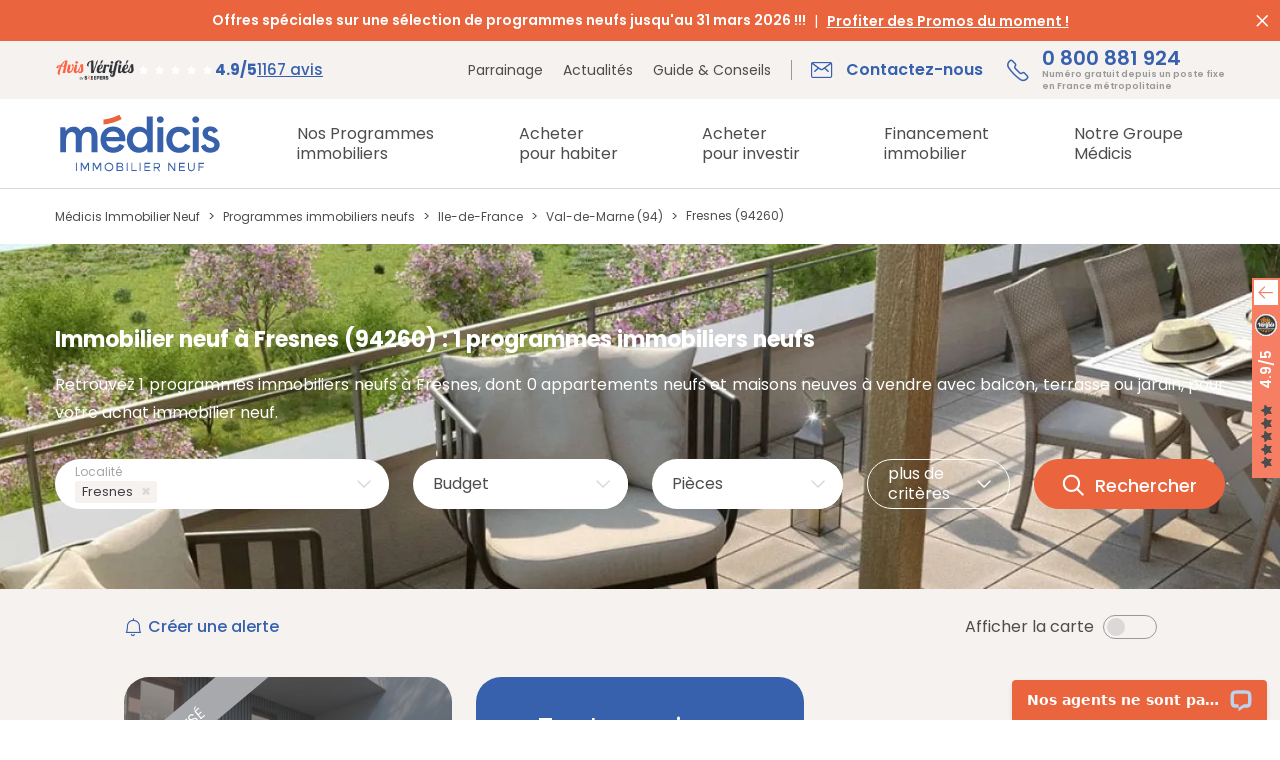

--- FILE ---
content_type: text/html; charset=UTF-8
request_url: https://www.medicis-patrimoine.com/2-programme-immobilier-neuf/fresnes-94260.html
body_size: 20031
content:
                    


<!DOCTYPE html>
<html lang="fr">
<head>
    <script type="text/javascript">window.gdprAppliesGlobally=true;(function(){function a(e){if(!window.frames[e]){if(document.body&&document.body.firstChild){var t=document.body;var n=document.createElement("iframe");n.style.display="none";n.name=e;n.title=e;t.insertBefore(n,t.firstChild)}
else{setTimeout(function(){a(e)},5)}}}function e(n,r,o,c,s){function e(e,t,n,a){if(typeof n!=="function"){return}if(!window[r]){window[r]=[]}var i=false;if(s){i=s(e,t,n)}if(!i){window[r].push({command:e,parameter:t,callback:n,version:a})}}e.stub=true;function t(a){if(!window[n]||window[n].stub!==true){return}if(!a.data){return}
var i=typeof a.data==="string";var e;try{e=i?JSON.parse(a.data):a.data}catch(t){return}if(e[o]){var r=e[o];window[n](r.command,r.parameter,function(e,t){var n={};n[c]={returnValue:e,success:t,callId:r.callId};a.source.postMessage(i?JSON.stringify(n):n,"*")},r.version)}}
if(typeof window[n]!=="function"){window[n]=e;if(window.addEventListener){window.addEventListener("message",t,false)}else{window.attachEvent("onmessage",t)}}}e("__tcfapi","__tcfapiBuffer","__tcfapiCall","__tcfapiReturn");a("__tcfapiLocator");(function(e){
  var t=document.createElement("script");t.id="spcloader";t.type="text/javascript";t.async=true;t.src="https://sdk.privacy-center.org/"+e+"/loader.js?target="+document.location.hostname;t.charset="utf-8";var n=document.getElementsByTagName("script")[0];n.parentNode.insertBefore(t,n)})("5bd96f9c-904b-4384-b791-8591b7bdb0c1")})();</script>
    <script type="text/javascript" src="//dynamic.criteo.com/js/ld/ld.js?a=62485" async="true"></script>
    <script type="text/javascript">
        // Duration in milliseconds to wait while the Kameleoon application file is loaded
        var kameleoonLoadingTimeout = 1000;

        window.kameleoonQueue = window.kameleoonQueue || [];
        window.kameleoonStartLoadTime = new Date().getTime();
        if (! document.getElementById("kameleoonLoadingStyleSheet") && ! window.kameleoonDisplayPageTimeOut)
        {
            var kameleoonS = document.getElementsByTagName("script")[0];
            var kameleoonCc = "* { visibility: hidden !important; background-image: none !important; }";
            var kameleoonStn = document.createElement("style");
            kameleoonStn.type = "text/css";
            kameleoonStn.id = "kameleoonLoadingStyleSheet";
            if (kameleoonStn.styleSheet)
            {
                kameleoonStn.styleSheet.cssText = kameleoonCc;
            }
            else
            {
                kameleoonStn.appendChild(document.createTextNode(kameleoonCc));
            }
            kameleoonS.parentNode.insertBefore(kameleoonStn, kameleoonS);
            window.kameleoonDisplayPage = function(fromEngine)
            {
                if (!fromEngine)
                {
                    window.kameleoonTimeout = true;
                }
                if (kameleoonStn.parentNode)
                {
                    kameleoonStn.parentNode.removeChild(kameleoonStn);
                }
            };
            window.kameleoonDisplayPageTimeOut = window.setTimeout(window.kameleoonDisplayPage, kameleoonLoadingTimeout);
        }
    </script>
    <script type="text/javascript" src="//c3byoxkzds.kameleoon.io/kameleoon.js" async="true" fetchpriority="high"></script>
    <!-- Meta Pixel Code -->
    <script>
    !function(f,b,e,v,n,t,s)
    {if(f.fbq)return;n=f.fbq=function(){n.callMethod?
    n.callMethod.apply(n,arguments):n.queue.push(arguments)};
    if(!f._fbq)f._fbq=n;n.push=n;n.loaded=!0;n.version='2.0';
    n.queue=[];t=b.createElement(e);t.async=!0;
    t.src=v;s=b.getElementsByTagName(e)[0];
    s.parentNode.insertBefore(t,s)}(window, document,'script',
    'https://connect.facebook.net/en_US/fbevents.js');
    fbq('init', '664411502832095');
    fbq('track', 'PageView');
    </script>
    <noscript><img height="1" width="1" style="display:none"
    src="https://www.facebook.com/tr?id=664411502832095&ev=PageView&noscript=1"
    /></noscript>
    <!-- End Meta Pixel Code -->
    <meta name="viewport" content="width=device-width, initial-scale=1.0">
                                        <meta name="robots" content="index,follow">
            
        <!--[if IE]>
    <meta http-equiv='X-UA-Compatible' content='IE=edge,chrome=1'>
    <![endif]-->

    <meta charset="UTF-8"/>
    <meta name="msvalidate.01" content="F9E075B8E81AC59EB70B905BE0AD2147"/>
                <title>Immobilier neuf Fresnes (94260) : 1 programmes neufs</title>
    
                                    <link rel="canonical" href="https://www.medicis-patrimoine.com/2-programme-immobilier-neuf/fresnes-94260.html"/>
            
    
    <meta property="og:description" content="Programme immobilier neuf &agrave; Fresnes (94260) : 1 programmes immobiliers &agrave; Fresnes et 0 appartements neufs et maisons neuves &agrave; vendre pour habiter et investir." />
<meta property="og:site_name" content="M&eacute;dicis Immobilier Neuf" />
<meta property="og:locale" content="fr_FR" />
<meta property="og:url" content="https://www.medicis-patrimoine.com/2-programme-immobilier-neuf/fresnes-94260.html" />
<meta property="og:title" content="Immobilier neuf Fresnes (94260) : 1 programmes neufs" />
<meta name="twitter:site" content="@MedicisImmo" />
<meta name="twitter:card" content="summary_large_image" />
<meta name="description" content="Programme immobilier neuf &agrave; Fresnes (94260) : 1 programmes immobiliers &agrave; Fresnes et 0 appartements neufs et maisons neuves &agrave; vendre pour habiter et investir." />


            <meta class="netreviewsWidget" id="netreviewsWidgetNum17900"
              data-jsurl="https://cl.avis-verifies.com/fr/cache/6/5/8/658bc90b-7071-79c4-7589-7b44c7c9fdb5/widget4/widget01-17900_script.js"/>
        <script src="https://cl.avis-verifies.com/fr/widget4/widget01_FB3.min.js"></script>
        
            <link rel="stylesheet" href="/legacy/global_modern.e671f17b.css">

        
        <link rel="stylesheet" href="/assets/145.bd0f2266.css"><link rel="stylesheet" href="/assets/recherche.41f87ab6.css">

    
        
            
            
    <link href="#" rel="publisher"/>
    <link rel="icon" type="image/x-icon" href="/images/favicon.png"/>
            <script type="application/ld+json">
    {
        "@context": "https://schema.org",
        "@graph":
        [
            {
                "@type": "Organization",
                "url": "https://www.medicis-patrimoine.com/",
                "logo": "https://www.medicis-patrimoine.com/images/logo-medicis-patrimoine-immobilier-neuf.png",
                "contactPoint" : [{
                    "@type" : "ContactPoint",
                                            "telephone" : "+33800881924",
                                        "contactType" : "customer service",
                    "areaServed": "FR",
                    "contactOption": "TollFree",
                    "availableLanguage": "French"
                }],
                "sameAs" : [
                                            "https://www.facebook.com/MedicisImmobilierNeuf/"
                                                                ,"https://x.com/medicisimmo"
                                                                                    ,"https://www.youtube.com/channel/UCw-AIgnjPAhpGPJQmBjgV9w"
                                    ]
            },
            {
                "@type" : "WebSite",
                "name" : "Médicis Immobilier Neuf",
                "url" : "https://www.medicis-patrimoine.com/"
            }
        ]
    }
</script>
        <script>
        var dataLayer = window.dataLayer || [];
        dataLayer.push({
            'event': 'remarketingTriggered',
            'listing_id': [ 'Ref. 27363' ],
            'listing_pagetype': 'searchresults',
            'listing_totalvalue': [ 0 ]
        });
    </script>
        <script>
        (function (w, d, s, l, i) {
            w[l] = w[l] || [];
            w[l].push({
                'gtm.start':
                    new Date().getTime(), event: 'gtm.js'
            });
            var f = d.getElementsByTagName(s)[0],
                j = d.createElement(s), dl = l != 'dataLayer' ? '&l=' + l : '';
            j.async = true;
            j.src =
                '//www.googletagmanager.com/gtm.js?id=' + i + dl;
            f.parentNode.insertBefore(j, f);
        })(window, document, 'script', 'dataLayer', 'GTM-TGSZ8L');
    </script>
    </head>
<body class="">
<noscript>
    <iframe src="//www.googletagmanager.com/ns.html?id=GTM-TGSZ8L"
            height="0" width="0" style="display:none;visibility:hidden"></iframe>
</noscript>
<div id="fb-root"></div>



    
<div class="header sur_header">
        <div class="bandeau_header">
        <div class="box_full marges">
            <div class="row">
                <div class="col_12 x_center">
                    <div class="txt_bandeau">
                                                <span>Offres spéciales sur une sélection de programmes neufs jusqu&#039;au 31 mars 2026 !!!</span>
                        
                                                                            <a href=https://www.medicis-patrimoine.com/offres-promotionnelles-immobilier-neuf-france.html>Profiter des Promos du moment !</a>
                                            </div>
                </div>
            </div>
        </div>
        <span class="md-croix" id="close_banner"></span>
    </div>
        <div class="top_header">
        <div class="box_xl h_full marges">
            <div class="row h_full">
                <div class="col y_items_center x_end">
                    <div class="little_links">
                        <a href="/c/notre-groupe/parrainage.html">Parrainage</a>
<a href="/actualites-immobilier-neuf.html">Actualités</a>
<a href="/actualites-immobilier-neuf/431-guides-conseils.html">Guide & Conseils</a>



<a href="https://www.avis-verifies.com/avis-clients/medicis-patrimoine.com" class="widget-review-card" rel="nofollow noopener noreferrer" target="_blank">
                
    <img class="rating-logo" width=130 height=35 src="/assets/images/logo_avis_verifies.aae1fa3b.png" alt="Avis Vérifiés"/>

    
    <div class="rating-info">
            <div class="rating-stars">
                                <i class="fa fa-star" style="--percent: 100%"></i>
                                <i class="fa fa-star" style="--percent: 100%"></i>
                                <i class="fa fa-star" style="--percent: 100%"></i>
                                <i class="fa fa-star" style="--percent: 100%"></i>
                                <i class="fa fa-star" style="--percent: 90%"></i>
            </div>

        <div class="rating-count">
            <span>4.9/5</span>
            <span>1167 avis</span>
        </div>
    </div>
</a>
                    </div>
                </div>
                <div class="col_content y_items_center x_end">
                    
<div class="big_links">
    <a href="/c/contact.html" class="contact">
        <span class="md-mail">Contactez-nous</span>
    </a>
    <a href="tel:0800881924" class="tel">
        <span class="md-telephone">0 800 881 924 <span class="mention">Numéro gratuit depuis un poste fixe <br/>en France métropolitaine</span><span class="txt_mobile">Appeler</span></span>
    </a>
</div>
                </div>
            </div>
        </div>
    </div>
</div>

<header class="header">
    <div class="box_xl h_full marges">
        <div class="row h_full">
            <div class="col_content x_center y_items_center toggle_menu">
                <div id="toggle_menu">
                    <span class="md-menu">Menu</span>
                </div>
            </div>
            <div class="col_content y_items_center">
                <a href="https://www.medicis-patrimoine.com/" class="logo">
                    <img src="/assets/images/logo_medicis.2d503991.svg" alt="Médicis Immobilier Neuf"
                         title="Médicis Immobilier Neuf" width="170" height="60"/>
                </a>
            </div>
            <div class="col">
                <nav>
    <div class="row h_full x_end panel_menu menu_lvl0">
    

<div class="col_content x_start h_full menu_content item_menu item-parent ">
    <div class="row menu_title menu_link has_next">
        <a href="/programme-immobilier-neuf-france.html"
           class="col_12 y_items_center x_start"><span>Nos Programmes <span>immobiliers</span></span></a>
        <span class="next_panel md-chevron d_none"></span>
    </div>
    <div class="submenu panel_menu">
        <div class="box_xl marges">
            <div class="row marges">
                <div class="col_12 col_md_9">
                    <div class="menu_lvl1">
                        <div class="back_menu d_none">
                            <span class="md-chevron">Nos Programmes <span>immobiliers</span></span>
                        </div>

                        <div class="content_submenu">
                                <div class="menu_link menu_link_lvl1">
                                    <a href="/programme-immobilier-neuf-france.html"><span>Programmes immobiliers neufs</span></a>
                                </div>
                                                                <div class="menu_link menu_link_lvl1">
                                    <a href="/immobilier-de-prestige-france.html"><span>Immobilier de Prestige</span></a>
                                </div>
                                                                <div class="menu_link menu_link_lvl1">
                                    <a href="/programme-immobilier-neuf-investissement-locatif-loi-pinel-france.html"><span>Investissement  locatif en Loi Pinel</span></a>
                                </div>
                                                                <div class="menu_link menu_link_lvl1">
                                    <a href="/programme-immobilier-neuf-investissement-locatif-loi-girardin-is-france.html"><span>Investissement locatif - Programmes immobiliers Loi Girardin IS</span></a>
                                </div>
                                                                <div class="menu_link menu_link_lvl1">
                                    <a href="/programme-immobilier-neuf-investissement-locatif-loi-censi-bouvard-france.html"><span>Investissement locatif Censi Bouvard</span></a>
                                </div>
                                                                <div class="menu_link menu_link_lvl1">
                                    <a href="/programme-immobilier-neuf-investissement-locatif-lmnp-france.html"><span>Investissement locatif LMNP</span></a>
                                </div>
                                                        </div>

                        <div class="content_submenu menu_content">
                            <div class="menu_link menu_link_lvl1 has_next">
                                <a href="https://www.medicis-patrimoine.com/c/investir-immobilier-neuf/dispositifs-fiscaux-defiscalisation-immobiliere/residences-services.html"><span>Les Résidences Services</span></a>
                                <span class="next_panel md-chevron d_none"></span>
                            </div>
                            <div class="panel_menu menu_lvl2">
                                <div class="back_menu d_none">
                                    <span class="md-chevron">Les Résidences Services</span>
                                </div>
                                                                                                                                                                                                                                                                                                                                                                                                                                                                                                                                                                                                                                                                                                                                                                                                                                                                                    <div class="menu_link menu_link_lvl2">
                                        <a href="/programme-immobilier-neuf-investissement-locatif-residence-de-tourisme-montagne-france.html"><span>Résidences de Tourisme à la Montagne</span></a>
                                    </div>
                                                                                                                                            <div class="menu_link menu_link_lvl2">
                                        <a href="/programme-immobilier-neuf-investissement-locatif-residences-seniors-france.html"><span>Résidences Seniors</span></a>
                                    </div>
                                                                                                                                            <div class="menu_link menu_link_lvl2">
                                        <a href="/programme-immobilier-neuf-investissement-locatif-residence-etudiante-france.html"><span>Résidences Étudiantes</span></a>
                                    </div>
                                                                                                </div>
                        </div>

                        <div class="content_submenu">
                                                
                                                <div class="menu_link menu_link_lvl1">
                            <a href="/programme-immobilier-investissement-locatif-ciop-loi-244-quater-w-france.html"><span>Investissement locatif Loi 244 Quater W - Programmes immobiliers CIOP</span></a>
                        </div>
                                                <div class="menu_link menu_link_lvl1">
                            <a href="/programme-immobilier-neuf-logement-bbc-rt-2012-france.html"><span>Logements neufs BBC / RT 2012</span></a>
                        </div>
                                                <div class="menu_link menu_link_lvl1">
                            <a href="/offres-promotionnelles-immobilier-neuf-france.html"><span>Offres promotionnelles immobilier neuf</span></a>
                        </div>
                                                <div class="menu_link menu_link_lvl1">
                            <a href="/programme-immobilier-neuf-investissement-locatif-france.html"><span>Programmes immobiliers pour un Investissement locatif</span></a>
                        </div>
                                                <div class="menu_link menu_link_lvl1">
                            <a href="/programme-immobilier-neuf-tva-reduite-tva-7-tva-5-5-anru-france.html"><span>Programmes immobiliers TVA Réduite</span></a>
                        </div>
                                                <div class="menu_link menu_link_lvl1">
                            <a href="/programme-immobilier-neuf-livraison-immediate-france.html"><span>Programmes neufs Livraison immédiate</span></a>
                        </div>
                                                </div>
                    </div>
                </div>
                <div class="col_3 bloc_droite_submenu">
                    <div id="carousel_programmes" class="slider slider_nav">
                        <div class="item">
                            
                                                            <a href="/c/telechargement-gratuit-guide-vefa-acheter-dans-l-immobilier-neuf.html">
                                    <img
                                        width=548 height=280
                                        src="/uploads/menu/o_1fhb229lakullau1h441qe614br8.jpg"
                                        alt="Téléchargez gratuitement le Guide Pinel pour investir dans l&#039;immobilier neuf" class="img-responsive"
                                        loading="lazy"
                                    />
                                    <div class="infos">
                                        <p>Vous souhaitez acheter dans le neuf ?</p>

                                                                                    <p>Téléchargez notre guide VEFA</p>
                                        
                                                                                    <div class="btn_cta btn_bord_blanc">
                                                <span>Télécharger</span></div>
                                                                            </div>
                                </a>
                                                    </div>
                    </div>
                </div>
            </div>
        </div>
    </div>
</div>

                                                            <div class="col_content x_start h_full menu_content item_menu item-parent">
                                            <div class="row menu_title menu_link has_next">
                    <a href="https://www.medicis-patrimoine.com/c/habiter-dans-le-neuf.html" class="col_12 y_items_center x_start"><span>Acheter <span>pour habiter</span></span></a>
                                            <span class="next_panel md-chevron d_none"></span>
                                    </div>
                                            <div class="submenu panel_menu">
                            <div class="box_xl marges">
                                <div class="row marges">
                                    <div class="col_12 col_lg_9">
                                        <div class="menu_lvl menu_lvl1">
                                            <div class="back_menu d_none">
                                                <span class="md-chevron">Acheter <span>pour habiter</span></span>
                                            </div>
                                                                                                <div class="content_submenu menu_content">
            <div class="menu_link menu_link_lvl1 has_next">
                <a href="https://www.medicis-patrimoine.com/c/habiter-dans-le-neuf/achat-immobilier-neuf.html"><span>Achat immobilier neuf</span></a>
                                    <span class="next_panel md-chevron d_none"></span>
                            </div>
                            <div class="panel_menu">
                    <div class="menu_lvl menu_lvl2">
                        <div class="back_menu d_none">
                            <span class="md-chevron">Achat immobilier neuf</span>
                        </div>
                                        <div class="content_submenu menu_content">
            <div class="menu_link menu_link_lvl2 ">
                <a href="https://www.medicis-patrimoine.com/c/habiter-dans-le-neuf/achat-immobilier-neuf/avantages-logement-neuf.html"><span>Les avantages d&#039;un achat immobilier neuf</span></a>
                            </div>
                    </div>
            <div class="content_submenu menu_content">
            <div class="menu_link menu_link_lvl2 ">
                <a href="https://www.medicis-patrimoine.com/c/habiter-dans-le-neuf/achat-immobilier-neuf/modes-acquisition-immobiliere.html"><span>Modes d’acquisition immobilière</span></a>
                            </div>
                    </div>
            <div class="content_submenu menu_content">
            <div class="menu_link menu_link_lvl2 ">
                <a href="https://www.medicis-patrimoine.com/c/habiter-dans-le-neuf/achat-immobilier-neuf/etapes-achat-logement-neuf.html"><span>Etapes de l’achat d’un logement neuf</span></a>
                            </div>
                    </div>
    
                    </div>
                </div>
                    </div>
            <div class="content_submenu menu_content">
            <div class="menu_link menu_link_lvl1 has_next">
                <a href="https://www.medicis-patrimoine.com/c/habiter-dans-le-neuf/aides-a-l-achat-immobilier-neuf.html"><span>Aides à l’achat immobilier neuf</span></a>
                                    <span class="next_panel md-chevron d_none"></span>
                            </div>
                            <div class="panel_menu">
                    <div class="menu_lvl menu_lvl2">
                        <div class="back_menu d_none">
                            <span class="md-chevron">Aides à l’achat immobilier neuf</span>
                        </div>
                                        <div class="content_submenu menu_content">
            <div class="menu_link menu_link_lvl2 ">
                <a href="https://www.medicis-patrimoine.com/c/habiter-dans-le-neuf/aides-a-l-achat-immobilier-neuf/prets-immobiliers.html"><span>Les types de prêts immobiliers aidés</span></a>
                            </div>
                    </div>
            <div class="content_submenu menu_content">
            <div class="menu_link menu_link_lvl2 ">
                <a href="https://www.medicis-patrimoine.com/c/habiter-dans-le-neuf/aides-a-l-achat-immobilier-neuf/dispositifs-aide-achat-appartement-neuf.html"><span>Dispositifs d’aide à l’achat immobilier</span></a>
                            </div>
                    </div>
    
                    </div>
                </div>
                    </div>
            <div class="content_submenu menu_content">
            <div class="menu_link menu_link_lvl1 has_next">
                <a href="https://www.medicis-patrimoine.com/c/habiter-dans-le-neuf/frais-et-taxes-de-l-achat-immobilier-neuf.html"><span>Frais et taxes de l’achat</span></a>
                                    <span class="next_panel md-chevron d_none"></span>
                            </div>
                            <div class="panel_menu">
                    <div class="menu_lvl menu_lvl2">
                        <div class="back_menu d_none">
                            <span class="md-chevron">Frais et taxes de l’achat</span>
                        </div>
                                        <div class="content_submenu menu_content">
            <div class="menu_link menu_link_lvl2 ">
                <a href="https://www.medicis-patrimoine.com/c/habiter-dans-le-neuf/frais-et-taxes-de-l-achat-immobilier-neuf/frais-de-notaire.html"><span>Frais de notaire</span></a>
                            </div>
                    </div>
            <div class="content_submenu menu_content">
            <div class="menu_link menu_link_lvl2 ">
                <a href="https://www.medicis-patrimoine.com/c/habiter-dans-le-neuf/frais-et-taxes-de-l-achat-immobilier-neuf/frais-et-taxes-lies-a-l-achat-d-un-appartement-neuf.html"><span>Frais liés à l’achat immobilier neuf</span></a>
                            </div>
                    </div>
    
                    </div>
                </div>
                    </div>
    
                                        </div>
                                    </div>
                                    <div class="col_3 bloc_droite_submenu">
                                                                                        <div id="carousel-menu-habiter-dans-le-neuf" class="slider slider_nav">
                    <div class="item">
                <a href=https://www.medicis-patrimoine.com/c/telechargement-gratuit-guide-vefa-acheter-dans-l-immobilier-neuf.html>
                    <img width=546 height=280 src="https://www.medicis-patrimoine.com/media/cache/multi_carousel_slide/uploads/navbar_dwell_slider/o_1ik21f2pddi1l0pcvt11pc616d.jpg" alt="Vous souhaitez acheter dans l'immobilier neuf ?" class="img-responsive" loading="lazy">
                    <div class="infos">
                        <p>Vous souhaitez acheter dans l'immobilier neuf ?</p>

                                                    <p>Téléchargez gratuitement notre Guide VEFA</p>
                        
                                                    <div class="btn_cta btn_bord_blanc"><span>Télécharger</span></div>
                                            </div>
                </a>
            </div>
            </div>
                                                                            </div>
                                </div>
                            </div>
                        </div>
                                    </div>
                                                        <div class="col_content x_start h_full menu_content item_menu item-parent">
                                            <div class="row menu_title menu_link has_next">
                    <a href="https://www.medicis-patrimoine.com/c/investir-immobilier-neuf.html" class="col_12 y_items_center x_start"><span>Acheter <span>pour investir</span></span></a>
                                            <span class="next_panel md-chevron d_none"></span>
                                    </div>
                                            <div class="submenu panel_menu">
                            <div class="box_xl marges">
                                <div class="row marges">
                                    <div class="col_12 col_lg_9">
                                        <div class="menu_lvl menu_lvl1">
                                            <div class="back_menu d_none">
                                                <span class="md-chevron">Acheter <span>pour investir</span></span>
                                            </div>
                                                                                                <div class="content_submenu menu_content">
            <div class="menu_link menu_link_lvl1 has_next">
                <a href="https://www.medicis-patrimoine.com/c/investir-immobilier-neuf/dispositifs-fiscaux-defiscalisation-immobiliere.html"><span>Dispositifs fiscaux de l’immobilier neuf</span></a>
                                    <span class="next_panel md-chevron d_none"></span>
                            </div>
                            <div class="panel_menu">
                    <div class="menu_lvl menu_lvl2">
                        <div class="back_menu d_none">
                            <span class="md-chevron">Dispositifs fiscaux de l’immobilier neuf</span>
                        </div>
                                        <div class="content_submenu menu_content">
            <div class="menu_link menu_link_lvl2 ">
                <a href="https://www.medicis-patrimoine.com/c/investir-immobilier-neuf/dispositifs-fiscaux-defiscalisation-immobiliere/avantages-investissement-locatif.html"><span>Avantages de l’investissement locatif</span></a>
                            </div>
                    </div>
            <div class="content_submenu menu_content">
            <div class="menu_link menu_link_lvl2 ">
                <a href="https://www.medicis-patrimoine.com/c/investir-immobilier-neuf/dispositifs-fiscaux-defiscalisation-immobiliere/residences-services.html"><span>Résidences Services</span></a>
                            </div>
                    </div>
            <div class="content_submenu menu_content">
            <div class="menu_link menu_link_lvl2 has_next">
                <a href="https://www.medicis-patrimoine.com/c/investir-immobilier-neuf/dispositifs-fiscaux-defiscalisation-immobiliere/lois-defiscalisation.html"><span>Lois de défiscalisation immobilière</span></a>
                                    <span class="next_panel md-chevron d_none"></span>
                            </div>
                            <div class="panel_menu">
                    <div class="menu_lvl menu_lvl2">
                        <div class="back_menu d_none">
                            <span class="md-chevron">Lois de défiscalisation immobilière</span>
                        </div>
                                        <div class="content_submenu menu_content">
            <div class="menu_link menu_link_lvl3 ">
                <a href="https://www.medicis-patrimoine.com/c/investir-immobilier-neuf/dispositifs-fiscaux-defiscalisation-immobiliere/lois-defiscalisation/loi-pinel.html"><span>Loi Pinel</span></a>
                            </div>
                    </div>
            <div class="content_submenu menu_content">
            <div class="menu_link menu_link_lvl3 ">
                <a href="https://www.medicis-patrimoine.com/c/investir-immobilier-neuf/dispositifs-fiscaux-defiscalisation-immobiliere/lois-defiscalisation/statut-lmnp.html"><span>Statut LMNP</span></a>
                            </div>
                    </div>
            <div class="content_submenu menu_content">
            <div class="menu_link menu_link_lvl3 ">
                <a href="https://www.medicis-patrimoine.com/c/investir-immobilier-neuf/dispositifs-fiscaux-defiscalisation-immobiliere/lois-defiscalisation/loi-pinel-plus.html"><span>Loi Pinel Plus (+)</span></a>
                            </div>
                    </div>
            <div class="content_submenu menu_content">
            <div class="menu_link menu_link_lvl3 ">
                <a href="https://www.medicis-patrimoine.com/c/investir-immobilier-neuf/dispositifs-fiscaux-defiscalisation-immobiliere/lois-defiscalisation/loi-girardin-is-immobilier.html"><span>Loi Girardin IS</span></a>
                            </div>
                    </div>
            <div class="content_submenu menu_content">
            <div class="menu_link menu_link_lvl3 ">
                <a href="https://www.medicis-patrimoine.com/c/investir-immobilier-neuf/dispositifs-fiscaux-defiscalisation-immobiliere/lois-defiscalisation/statut-lmp-loueur-meuble-professionnel.html"><span>Statut LMP</span></a>
                            </div>
                    </div>
            <div class="content_submenu menu_content">
            <div class="menu_link menu_link_lvl3 ">
                <a href="https://www.medicis-patrimoine.com/c/investir-immobilier-neuf/dispositifs-fiscaux-defiscalisation-immobiliere/lois-defiscalisation/deficit-foncier.html"><span>Déficit foncier</span></a>
                            </div>
                    </div>
            <div class="content_submenu menu_content">
            <div class="menu_link menu_link_lvl3 ">
                <a href="https://www.medicis-patrimoine.com/c/investir-immobilier-neuf/dispositifs-fiscaux-defiscalisation-immobiliere/lois-defiscalisation/loi-malraux.html"><span>Loi Malraux</span></a>
                            </div>
                    </div>
            <div class="content_submenu menu_content">
            <div class="menu_link menu_link_lvl3 ">
                <a href="https://www.medicis-patrimoine.com/c/investir-immobilier-neuf/dispositifs-fiscaux-defiscalisation-immobiliere/lois-defiscalisation/loi-244-quater-w-ciop-credit-d-impot-outre-mer-productif.html"><span>Loi 244 Quater W - CIOP</span></a>
                            </div>
                    </div>
            <div class="content_submenu menu_content">
            <div class="menu_link menu_link_lvl3 ">
                <a href="https://www.medicis-patrimoine.com/c/investir-immobilier-neuf/dispositifs-fiscaux-defiscalisation-immobiliere/lois-defiscalisation/loi-denormandie.html"><span>Loi Denormandie</span></a>
                            </div>
                    </div>
            <div class="content_submenu menu_content">
            <div class="menu_link menu_link_lvl3 ">
                <a href="https://www.medicis-patrimoine.com/c/investir-immobilier-neuf/dispositifs-fiscaux-defiscalisation-immobiliere/lois-defiscalisation/dispositif-lli-logement-locatif-intermediaire.html"><span>Dispositif LLI - Logement Locatif Intermédiaire</span></a>
                            </div>
                    </div>
    
                    </div>
                </div>
                    </div>
    
                    </div>
                </div>
                    </div>
            <div class="content_submenu menu_content">
            <div class="menu_link menu_link_lvl1 has_next">
                <a href="https://www.medicis-patrimoine.com/c/investir-immobilier-neuf/gestion-locative-neuf-gestion.html"><span>Gestion locative avec le Neuf Gestion</span></a>
                                    <span class="next_panel md-chevron d_none"></span>
                            </div>
                            <div class="panel_menu">
                    <div class="menu_lvl menu_lvl2">
                        <div class="back_menu d_none">
                            <span class="md-chevron">Gestion locative avec le Neuf Gestion</span>
                        </div>
                                        <div class="content_submenu menu_content">
            <div class="menu_link menu_link_lvl2 ">
                <a href="https://www.medicis-patrimoine.com/c/investir-immobilier-neuf/gestion-locative-neuf-gestion/etapes-gestion-locative-neuf-gestion.html"><span>Etapes de la gestion locative</span></a>
                            </div>
                    </div>
            <div class="content_submenu menu_content">
            <div class="menu_link menu_link_lvl2 ">
                <a href="https://www.medicis-patrimoine.com/c/investir-immobilier-neuf/gestion-locative-neuf-gestion/garanties-et-avantages-neuf-gestion.html"><span>Garanties et avantages Neuf Gestion</span></a>
                            </div>
                    </div>
            <div class="content_submenu menu_content">
            <div class="menu_link menu_link_lvl2 ">
                <a href="https://www.medicis-patrimoine.com/c/investir-immobilier-neuf/gestion-locative-neuf-gestion/une-gestion-adaptee-a-vos-besoins.html"><span>Une gestion adaptée à vos besoins</span></a>
                            </div>
                    </div>
    
                    </div>
                </div>
                    </div>
            <div class="content_submenu menu_content">
            <div class="menu_link menu_link_lvl1 has_next">
                <a href="https://www.medicis-patrimoine.com/c/investir-immobilier-neuf/impots-et-taxes-investissement-locatif.html"><span>Impôts et Taxes de l’immobilier neuf</span></a>
                                    <span class="next_panel md-chevron d_none"></span>
                            </div>
                            <div class="panel_menu">
                    <div class="menu_lvl menu_lvl2">
                        <div class="back_menu d_none">
                            <span class="md-chevron">Impôts et Taxes de l’immobilier neuf</span>
                        </div>
                                        <div class="content_submenu menu_content">
            <div class="menu_link menu_link_lvl2 ">
                <a href="https://www.medicis-patrimoine.com/c/investir-immobilier-neuf/impots-et-taxes-investissement-locatif/declarer-ses-revenus-locatifs.html"><span>Déclarer ses revenus locatifs</span></a>
                            </div>
                    </div>
            <div class="content_submenu menu_content">
            <div class="menu_link menu_link_lvl2 ">
                <a href="https://www.medicis-patrimoine.com/c/investir-immobilier-neuf/impots-et-taxes-investissement-locatif/declarer-ses-revenus-bic-ou-micro-bic.html"><span>Déclarer ses revenus BIC ou micro BIC</span></a>
                            </div>
                    </div>
            <div class="content_submenu menu_content">
            <div class="menu_link menu_link_lvl2 ">
                <a href="https://www.medicis-patrimoine.com/c/investir-immobilier-neuf/impots-et-taxes-investissement-locatif/niches-fiscales-immobilieres.html"><span>Niches fiscales immobilières</span></a>
                            </div>
                    </div>
            <div class="content_submenu menu_content">
            <div class="menu_link menu_link_lvl2 ">
                <a href="https://www.medicis-patrimoine.com/c/investir-immobilier-neuf/impots-et-taxes-investissement-locatif/revenus-fonciers.html"><span>Revenus fonciers</span></a>
                            </div>
                    </div>
            <div class="content_submenu menu_content">
            <div class="menu_link menu_link_lvl2 ">
                <a href="https://www.medicis-patrimoine.com/c/investir-immobilier-neuf/impots-et-taxes-investissement-locatif/taxes-et-impots-locaux.html"><span>Taxes et impôts locaux</span></a>
                            </div>
                    </div>
            <div class="content_submenu menu_content">
            <div class="menu_link menu_link_lvl2 ">
                <a href="https://www.medicis-patrimoine.com/c/investir-immobilier-neuf/impots-et-taxes-investissement-locatif/plus-values-immobilieres.html"><span>Plus-values immobilières</span></a>
                            </div>
                    </div>
    
                    </div>
                </div>
                    </div>
    
                                        </div>
                                    </div>
                                    <div class="col_3 bloc_droite_submenu">
                                                                                                                                                                </div>
                                </div>
                            </div>
                        </div>
                                    </div>
                                                        <div class="col_content x_start h_full menu_content item_menu item-parent">
                                            <div class="row menu_title menu_link has_next">
                    <a href="https://www.medicis-patrimoine.com/c/financement-immobilier-neuf.html" class="col_12 y_items_center x_start"><span>Financement <span> immobilier</span></span></a>
                                            <span class="next_panel md-chevron d_none"></span>
                                    </div>
                                            <div class="submenu panel_menu">
                            <div class="box_xl marges">
                                <div class="row marges">
                                    <div class="col_12 col_lg_9">
                                        <div class="menu_lvl menu_lvl1">
                                            <div class="back_menu d_none">
                                                <span class="md-chevron">Financement <span> immobilier</span></span>
                                            </div>
                                                                                                <div class="content_submenu menu_content">
            <div class="menu_link menu_link_lvl1 has_next">
                <a href="https://www.medicis-patrimoine.com/c/financement-immobilier-neuf/choisir-son-pret-immobilier.html"><span>Comment choisir son prêt immobilier ?</span></a>
                                    <span class="next_panel md-chevron d_none"></span>
                            </div>
                            <div class="panel_menu">
                    <div class="menu_lvl menu_lvl2">
                        <div class="back_menu d_none">
                            <span class="md-chevron">Comment choisir son prêt immobilier ?</span>
                        </div>
                                        <div class="content_submenu menu_content">
            <div class="menu_link menu_link_lvl2 ">
                <a href="https://www.medicis-patrimoine.com/c/financement-immobilier-neuf/choisir-son-pret-immobilier/constituer-son-apport-personnel.html"><span>Comment constituer son apport personnel ?</span></a>
                            </div>
                    </div>
            <div class="content_submenu menu_content">
            <div class="menu_link menu_link_lvl2 ">
                <a href="https://www.medicis-patrimoine.com/c/financement-immobilier-neuf/choisir-son-pret-immobilier/etablir-un-dossier-de-pret-immobilier.html"><span>Comment établir un dossier de prêt immobilier ?</span></a>
                            </div>
                    </div>
            <div class="content_submenu menu_content">
            <div class="menu_link menu_link_lvl2 ">
                <a href="https://www.medicis-patrimoine.com/c/financement-immobilier-neuf/choisir-son-pret-immobilier/prets-immobiliers-classiques.html"><span>Prêts immobiliers classiques</span></a>
                            </div>
                    </div>
            <div class="content_submenu menu_content">
            <div class="menu_link menu_link_lvl2 ">
                <a href="https://www.medicis-patrimoine.com/c/financement-immobilier-neuf/choisir-son-pret-immobilier/prets-immobiliers-aides.html"><span>Prêts immobiliers aidés</span></a>
                            </div>
                    </div>
    
                    </div>
                </div>
                    </div>
            <div class="content_submenu menu_content">
            <div class="menu_link menu_link_lvl1 has_next">
                <a href="https://www.medicis-patrimoine.com/c/financement-immobilier-neuf/garanties-assurances-credit-immobilier.html"><span>Quelles Garanties et Assurances ?</span></a>
                                    <span class="next_panel md-chevron d_none"></span>
                            </div>
                            <div class="panel_menu">
                    <div class="menu_lvl menu_lvl2">
                        <div class="back_menu d_none">
                            <span class="md-chevron">Quelles Garanties et Assurances ?</span>
                        </div>
                                        <div class="content_submenu menu_content">
            <div class="menu_link menu_link_lvl2 ">
                <a href="https://www.medicis-patrimoine.com/c/financement-immobilier-neuf/garanties-assurances-credit-immobilier/hypotheque-ou-caution.html"><span>Quelles garanties : hypothèque/caution ?</span></a>
                            </div>
                    </div>
            <div class="content_submenu menu_content">
            <div class="menu_link menu_link_lvl2 ">
                <a href="https://www.medicis-patrimoine.com/c/financement-immobilier-neuf/garanties-assurances-credit-immobilier/assurance-emprunteur.html"><span>Assurance  Emprunteur</span></a>
                            </div>
                    </div>
            <div class="content_submenu menu_content">
            <div class="menu_link menu_link_lvl2 ">
                <a href="https://www.medicis-patrimoine.com/c/financement-immobilier-neuf/garanties-assurances-credit-immobilier/assurance-deces-invalidite.html"><span>Assurance Décès-Invalidité</span></a>
                            </div>
                    </div>
            <div class="content_submenu menu_content">
            <div class="menu_link menu_link_lvl2 ">
                <a href="https://www.medicis-patrimoine.com/c/financement-immobilier-neuf/garanties-assurances-credit-immobilier/assurance-perte-d-emploi.html"><span>Assurance  Perte d’emploi</span></a>
                            </div>
                    </div>
    
                    </div>
                </div>
                    </div>
            <div class="content_submenu menu_content">
            <div class="menu_link menu_link_lvl1 has_next">
                <a href="https://www.medicis-patrimoine.com/c/financement-immobilier-neuf/calculettes-financieres-simulation-credit-immobilier.html"><span>Simulateurs et Calculettes</span></a>
                                    <span class="next_panel md-chevron d_none"></span>
                            </div>
                            <div class="panel_menu">
                    <div class="menu_lvl menu_lvl2">
                        <div class="back_menu d_none">
                            <span class="md-chevron">Simulateurs et Calculettes</span>
                        </div>
                                        <div class="content_submenu menu_content">
            <div class="menu_link menu_link_lvl2 ">
                <a href="https://www.medicis-patrimoine.com/c/financement-immobilier-neuf/calculettes-financieres-simulation-credit-immobilier/calculette-capacite-d-emprunt.html"><span>Calculette Capacité d’emprunt</span></a>
                            </div>
                    </div>
            <div class="content_submenu menu_content">
            <div class="menu_link menu_link_lvl2 ">
                <a href="https://www.medicis-patrimoine.com/c/financement-immobilier-neuf/calculettes-financieres-simulation-credit-immobilier/calculette-mensualites-pret-immobilier.html"><span>Calculette Mensualités du crédit</span></a>
                            </div>
                    </div>
            <div class="content_submenu menu_content">
            <div class="menu_link menu_link_lvl2 ">
                <a href="https://www.medicis-patrimoine.com/c/financement-immobilier-neuf/calculettes-financieres-simulation-credit-immobilier/calculette-taux-d-endettement-pret-immobilier.html"><span>Calculette Taux d’endettement</span></a>
                            </div>
                    </div>
            <div class="content_submenu menu_content">
            <div class="menu_link menu_link_lvl2 ">
                <a href="https://www.medicis-patrimoine.com/c/financement-immobilier-neuf/calculettes-financieres-simulation-credit-immobilier/calculette-frais-de-notaire.html"><span>Calculette Frais de notaire</span></a>
                            </div>
                    </div>
            <div class="content_submenu menu_content">
            <div class="menu_link menu_link_lvl2 ">
                <a href="https://www.medicis-patrimoine.com/c/financement-immobilier-neuf/calculettes-financieres-simulation-credit-immobilier/calculette-duree-remboursement-pret-immobilier.html"><span>Calculette Durée de remboursement</span></a>
                            </div>
                    </div>
    
                    </div>
                </div>
                    </div>
    
                                        </div>
                                    </div>
                                    <div class="col_3 bloc_droite_submenu">
                                                                                        <div id="carousel-menu-financement-immobilier-neuf" class="slider slider_nav">
                    <div class="item">
                <a href=/c/habiter-dans-le-neuf/aides-a-l-achat-immobilier-neuf/prets-immobiliers/pret-a-taux-zero-ptz-plus/simulation-ptz.html>
                    <img width=251 height=280 src="https://www.medicis-patrimoine.com/media/cache/multi_carousel_slide/uploads/navbar_funding_slider/o_1b9g93pkg5j91hdro441vrrk66m.jpg" alt="Simulez votre PTZ+" class="img-responsive" loading="lazy">
                    <div class="infos">
                        <p>Simulez votre PTZ+</p>

                                                    <p></p>
                        
                                                    <div class="btn_cta btn_bord_blanc"><span>Simuler</span></div>
                                            </div>
                </a>
            </div>
                    <div class="item">
                <a href=/c/financement-immobilier-neuf/calculettes-financieres-simulation-credit-immobilier.html>
                    <img width=251 height=280 src="https://www.medicis-patrimoine.com/media/cache/multi_carousel_slide/uploads/navbar_funding_slider/o_1b9g93m541dh116r3686tvdi1h.jpg" alt="Les calculettes financières" class="img-responsive" loading="lazy">
                    <div class="infos">
                        <p>Les calculettes financières</p>

                                                    <p></p>
                        
                                                    <div class="btn_cta btn_bord_blanc"><span>Voir nos calculettes</span></div>
                                            </div>
                </a>
            </div>
            </div>
                                                                            </div>
                                </div>
                            </div>
                        </div>
                                    </div>
                                                        <div class="col_content x_start h_full menu_content item_menu item-parent">
                                            <div class="row menu_title menu_link has_next">
                    <a href="https://www.medicis-patrimoine.com/c/notre-groupe.html" class="col_12 y_items_center x_start"><span>Notre Groupe <span>Médicis</span></span></a>
                                            <span class="next_panel md-chevron d_none"></span>
                                    </div>
                                            <div class="submenu panel_menu">
                            <div class="box_xl marges">
                                <div class="row marges">
                                    <div class="col_12 col_lg_9">
                                        <div class="menu_lvl menu_lvl1">
                                            <div class="back_menu d_none">
                                                <span class="md-chevron">Notre Groupe <span>Médicis</span></span>
                                            </div>
                                                                                                <div class="content_submenu menu_content">
            <div class="menu_link menu_link_lvl1 has_next">
                <a href="https://www.medicis-patrimoine.com/c/notre-groupe/identite.html"><span>Identité Médicis</span></a>
                                    <span class="next_panel md-chevron d_none"></span>
                            </div>
                            <div class="panel_menu">
                    <div class="menu_lvl menu_lvl2">
                        <div class="back_menu d_none">
                            <span class="md-chevron">Identité Médicis</span>
                        </div>
                                        <div class="content_submenu menu_content">
            <div class="menu_link menu_link_lvl2 ">
                <a href="https://www.medicis-patrimoine.com/c/notre-groupe/identite/nous-connaitre.html"><span>Nous connaître</span></a>
                            </div>
                    </div>
            <div class="content_submenu menu_content">
            <div class="menu_link menu_link_lvl2 ">
                <a href="https://www.medicis-patrimoine.com/c/notre-groupe/identite/forces-et-chiffres-cles.html"><span>Forces et chiffres clés</span></a>
                            </div>
                    </div>
            <div class="content_submenu menu_content">
            <div class="menu_link menu_link_lvl2 ">
                <a href="https://www.medicis-patrimoine.com/c/notre-groupe/identite/nos-agences-immobilieres-dans-le-neuf.html"><span>Nos agences</span></a>
                            </div>
                    </div>
            <div class="content_submenu menu_content">
            <div class="menu_link menu_link_lvl2 ">
                <a href="https://www.medicis-patrimoine.com/c/notre-groupe/identite/fiche-signaletique.html"><span>Fiche signalétique</span></a>
                            </div>
                    </div>
            <div class="content_submenu menu_content">
            <div class="menu_link menu_link_lvl2 ">
                <a href="https://www.medicis-patrimoine.com/c/notre-groupe/identite/charte-de-deontologie.html"><span>Charte déontologique</span></a>
                            </div>
                    </div>
    
                    </div>
                </div>
                    </div>
            <div class="content_submenu menu_content">
            <div class="menu_link menu_link_lvl1 has_next">
                <a href="https://www.medicis-patrimoine.com/c/notre-groupe/recrutement-jobs.html"><span>Médicis Jobs</span></a>
                                    <span class="next_panel md-chevron d_none"></span>
                            </div>
                            <div class="panel_menu">
                    <div class="menu_lvl menu_lvl2">
                        <div class="back_menu d_none">
                            <span class="md-chevron">Médicis Jobs</span>
                        </div>
                                        <div class="content_submenu menu_content">
            <div class="menu_link menu_link_lvl2 ">
                <a href="https://www.medicis-patrimoine.com/c/notre-groupe/recrutement-jobs/l-esprit-medicis.html"><span>L&#039;esprit Médicis</span></a>
                            </div>
                    </div>
            <div class="content_submenu menu_content">
            <div class="menu_link menu_link_lvl2 ">
                <a href="https://www.medicis-patrimoine.com/c/notre-groupe/recrutement-jobs/le-metier-de-conseiller.html"><span>Le métier de conseiller</span></a>
                            </div>
                    </div>
            <div class="content_submenu menu_content">
            <div class="menu_link menu_link_lvl2 ">
                <a href="https://www.medicis-patrimoine.com/c/notre-groupe/recrutement-jobs/campus-medicis.html"><span>Campus Médicis</span></a>
                            </div>
                    </div>
            <div class="content_submenu menu_content">
            <div class="menu_link menu_link_lvl2 ">
                <a href="https://www.medicis-patrimoine.com/c/notre-groupe/recrutement-jobs/offres-d-emploi.html"><span>Nos offres d&#039;emploi</span></a>
                            </div>
                    </div>
            <div class="content_submenu menu_content">
            <div class="menu_link menu_link_lvl2 ">
                <a href="https://www.medicis-patrimoine.com/c/notre-groupe/recrutement-jobs/les-conseils-avises-de-lucie.html"><span>Les compétences clés recherchées dans le Recrutement</span></a>
                            </div>
                    </div>
    
                    </div>
                </div>
                    </div>
            <div class="content_submenu menu_content">
            <div class="menu_link menu_link_lvl1 has_next">
                <a href="https://www.medicis-patrimoine.com/c/notre-groupe/espace-promoteurs.html"><span>Espace Promoteurs</span></a>
                                    <span class="next_panel md-chevron d_none"></span>
                            </div>
                            <div class="panel_menu">
                    <div class="menu_lvl menu_lvl2">
                        <div class="back_menu d_none">
                            <span class="md-chevron">Espace Promoteurs</span>
                        </div>
                                        <div class="content_submenu menu_content">
            <div class="menu_link menu_link_lvl2 ">
                <a href="https://www.medicis-patrimoine.com/c/notre-groupe/espace-promoteurs/pourquoi-nous-choisir.html"><span>Pourquoi nous choisir ?</span></a>
                            </div>
                    </div>
            <div class="content_submenu menu_content">
            <div class="menu_link menu_link_lvl2 ">
                <a href="https://www.medicis-patrimoine.com/c/notre-groupe/espace-promoteurs/devenir-partenaire.html"><span>Devenir Partenaire</span></a>
                            </div>
                    </div>
    
                    </div>
                </div>
                    </div>
            <div class="content_submenu menu_content">
            <div class="menu_link menu_link_lvl1 ">
                <a href="https://www.medicis-patrimoine.com/c/notre-groupe/parrainage.html"><span>Parrainage</span></a>
                            </div>
                    </div>
            <div class="content_submenu menu_content">
            <div class="menu_link menu_link_lvl1 ">
                <a href="https://www.medicis-patrimoine.com/c/notre-groupe/satisfaction-client.html"><span>Satisfaction client</span></a>
                            </div>
                    </div>
    
                                        </div>
                                    </div>
                                    <div class="col_3 bloc_droite_submenu">
                                                                                        <div id="carousel-menu-notre-groupe" class="slider slider_nav">
                    <div class="item">
                <a href=/c/telechargement-gratuit-guide-vefa-acheter-dans-l-immobilier-neuf.html>
                    <img width=546 height=280 src="https://www.medicis-patrimoine.com/media/cache/multi_carousel_slide/uploads/navbar_groupe2_slider/o_1ik21g0p39jgfe3153tm991ttkd.jpg" alt="Vous souhaitez acheter dans le neuf ?" class="img-responsive" loading="lazy">
                    <div class="infos">
                        <p>Vous souhaitez acheter dans le neuf ?</p>

                                                    <p>Téléchargez notre guide VEFA</p>
                        
                                                    <div class="btn_cta btn_bord_blanc"><span>Télécharger</span></div>
                                            </div>
                </a>
            </div>
            </div>
                                                                            </div>
                                </div>
                            </div>
                        </div>
                                    </div>
            
        <div class="other_links">
            <a href="/c/notre-groupe/parrainage.html">Parrainage</a>
<a href="/actualites-immobilier-neuf.html">Actualités</a>
<a href="/actualites-immobilier-neuf/431-guides-conseils.html">Guide & Conseils</a>



<a href="https://www.avis-verifies.com/avis-clients/medicis-patrimoine.com" class="widget-review-card" rel="nofollow noopener noreferrer" target="_blank">
                
    <img class="rating-logo" width=130 height=35 src="/assets/images/logo_avis_verifies.aae1fa3b.png" alt="Avis Vérifiés"/>

    
    <div class="rating-info">
            <div class="rating-stars">
                                <i class="fa fa-star" style="--percent: 100%"></i>
                                <i class="fa fa-star" style="--percent: 100%"></i>
                                <i class="fa fa-star" style="--percent: 100%"></i>
                                <i class="fa fa-star" style="--percent: 100%"></i>
                                <i class="fa fa-star" style="--percent: 90%"></i>
            </div>

        <div class="rating-count">
            <span>4.9/5</span>
            <span>1167 avis</span>
        </div>
    </div>
</a>
        </div>

    </div>

    <a class="btn_contact_header" href="/c/contact.html">
        <span class="md-mail">Nous contacter</span>
    </a>
</nav>
            </div>
            <div class="col_content y_items_center col_right">
                
<div class="big_links">
    <a href="/c/contact.html" class="contact">
        <span class="md-mail">Contactez-nous</span>
    </a>
    <a href="tel:0800881924" class="tel">
        <span class="md-telephone">0 800 881 924 <span class="mention">Numéro gratuit depuis un poste fixe <br/>en France métropolitaine</span><span class="txt_mobile">Appeler</span></span>
    </a>
</div>
            </div>
        </div>
    </div>
</header>

<main       class="content recherche" 
      itemscope itemtype="https://schema.org/WebPage">

            <section class="content_breadcrumb">
            <div class="box_xl marges">
                <div class="row">
                    <div class="col_12">
                          <ol id="wo-breadcrumbs" class="breadcrumb container" itemprop="breadcrumb" itemscope itemtype="https://schema.org/BreadcrumbList"><li itemprop="itemListElement" itemscope itemtype="https://schema.org/ListItem"><meta itemprop="position" content="1" /><a itemtype="https://schema.org/Thing" itemprop="item" href="https://www.medicis-patrimoine.com/"><i class="fa fa-home"></i><span itemprop="name">Médicis Immobilier Neuf</span></a><span class='separator'><i class="fa fa-angle-right"></i></span></li><li itemprop="itemListElement" itemscope itemtype="https://schema.org/ListItem"><meta itemprop="position" content="2" /><a itemtype="https://schema.org/Thing" itemprop="item" href="https://www.medicis-patrimoine.com/programme-immobilier-neuf-france.html" ><span itemprop="name">Programmes immobiliers neufs</span></a><span class='separator'><i class="fa fa-angle-right"></i></span></li><li  itemprop="itemListElement" itemscope itemtype="https://schema.org/ListItem"><meta itemprop="position" content="3" /><a itemtype="https://schema.org/Thing" itemprop="item" href="https://www.medicis-patrimoine.com/0-programme-immobilier-neuf/ile-de-france.html" ><span itemprop="name">Ile-de-France</span></a><span class='separator'><i class="fa fa-angle-right"></i></span></li><li  itemprop="itemListElement" itemscope itemtype="https://schema.org/ListItem"><meta itemprop="position" content="4" /><a itemtype="https://schema.org/Thing" itemprop="item" href="https://www.medicis-patrimoine.com/1-programme-immobilier-neuf/val-de-marne-94.html" ><span itemprop="name">Val-de-Marne (94)</span></a><span class='separator'><i class="fa fa-angle-right"></i></span></li><li  itemprop="itemListElement" itemscope itemtype="https://schema.org/ListItem"><meta itemprop="position" content="5" /><span itemprop="name">Fresnes (94260)</span></li></ol>
                    </div>
                </div>
            </div>
        </section>
    
    
        
        <section class="bloc_recherche">
                    <picture>
                <source srcset="https://www.medicis-patrimoine.com/media/cache/webp_bg_searchlist/uploads/listing/53/o_1ik211oaeb4v2ltlg1i0jn008.jpg.webp" type="image/webp" media="(min-width: 768px)">
                <source srcset="https://www.medicis-patrimoine.com/media/cache/bg_searchlist/uploads/listing/53/o_1ik211oaeb4v2ltlg1i0jn008.jpg" type="image/jpeg" media="(min-width: 768px)">
                <source srcset="https://www.medicis-patrimoine.com/media/cache/webp_bg_searchlist_mobile/uploads/listing/53/o_1ik211oaeb4v2ltlg1i0jn008.jpg.webp" type="image/webp">
                <source srcset="https://www.medicis-patrimoine.com/media/cache/bg_searchlist_mobile/uploads/listing/53/o_1ik211oaeb4v2ltlg1i0jn008.jpg" type="image/jpeg">
                <img width=2569 height=400 src="https://www.medicis-patrimoine.com/media/cache/webp_bg_searchlist/uploads/listing/53/o_1ik211oaeb4v2ltlg1i0jn008.jpg.webp" alt="" title="" class="bg_recherche" />
            </picture>
                <div class="box_xl marges">
            <div class="row">
                <div class="col_12">
                    <div class="bloc_moteur">
                        <div class="ck-content txt_blanc">
                            <h1 class="titre_h3">
                                                                    Immobilier neuf à Fresnes (94260) : 1 programmes immobiliers neufs
                                                            </h1>
                                                            <p><p style="text-align: justify;">Retrouvez 1 programmes immobiliers neufs &agrave; Fresnes, dont 0 appartements neufs et maisons neuves &agrave; vendre avec balcon, terrasse ou jardin, pour votre achat immobilier neuf.</p></p>
                                                                                </div>
                        <form class="moteur_recherche moteur_recherche_resultat" id="searchForm">
    <input type="hidden" name="search_newest" value="">

    <div class="context" style="display: none;" >
        <div>
            <input type="radio" id="context1" name="search_context" checked="checked" value="habiter">
            <label for="context1">Habiter</label>
        </div>
        <div>
            <input type="radio" id="context2" name="search_context"  value="investir">
            <label for="context2">Investir</label>
        </div>
    </div>

    <div class="content_search">
        <div class="row marges container_search">
                            <div class="entete_recherche" style="display: none;">
                    <div class="ck-content">
                        <span class="titre_h3">Affiner ma recherche</span>
                    </div>
                    <span id="hide_search" class="md-croix"></span>
                </div>
                        <div class="col col_lieu">
                <div class="item_search">
                    <div class="content_select content_item">
                        <select id="search_localisation" style="display: none;" name="search_localisation[]"
                                multiple="multiple" aria-labelledby="search-select">
                                                                                                                                                                                                                            <option selected="selected"
                                                    value="city:36524">Fresnes</option>
                                                                                                                                                                </select>
                        <label id="search-select" for="search_localisation">Localité</label>
                    </div>
                </div>
                <div class="select_extend" >
                    <select id="extend_localisation" name="search_extendRadius">
                        <option selected value="">Élargir la recherche</option>
                                                    <option value="5" >
                                Élargir la recherche à 5km
                            </option>
                                                    <option value="10" >
                                Élargir la recherche à 10km
                            </option>
                                                    <option value="15" >
                                Élargir la recherche à 15km
                            </option>
                                                    <option value="20" >
                                Élargir la recherche à 20km
                            </option>
                                            </select>
                </div>
            </div>
            <div class="col col_budget">
                <div class="item_search">
                    <div class="toggle_item content_item">
                        <span class="fake_label">Budget</span>
                        <span class="fake_input"></span>
                    </div>
                    <div class="dropdown_item dropdown_budget">
                        <div class="row marges">
                            <div class="col_12 col_sm_6 item_search">
                                <div class="content_item">
                                    <input type="number" id="search_budgetMin" name="search_budget[min]" placeholder=" "
                                           value="">
                                    <label for="search_budgetMin">Budget minimum</label>
                                    <span class="unite">€</span>
                                </div>
                            </div>
                            <div class="col_12 col_sm_6 item_search">
                                <div class="content_item">
                                    <input type="number" id="search_budgetMax" name="search_budget[max]" placeholder=" "
                                           value="">
                                    <label for="search_budgetMax">Budget maximum</label>
                                    <span class="unite">€</span>
                                </div>
                            </div>
                        </div>
                        <div class="row marges x_between dropdown_actions">
                            <div class="col_content y_items_center">
                                <span class="clear_dropdown">Effacer</span>
                            </div>
                            <div class="col_content y_items_center">
                                <div class="btn_cta btn_little validate_dropdown">
                                    <span>Valider</span>
                                </div>
                            </div>
                        </div>
                    </div>
                </div>
            </div>
            <div class="col col_pieces">
                <div class="item_search">
                    <div class="toggle_item content_item">
                        <span class="fake_label">Pièces</span>
                        <span class="fake_input"></span>
                    </div>
                    <div class="dropdown_item dropdown_pieces">
                        <div class="row">
                            <div class="col_12" id="nbRoomsContainer">
                                                                    <div class="checkbox">
                                        <input type="checkbox" data-text=1 pièce name="search_nb_rooms[]"
                                               id="search_nb_rooms_0"
                                               value="1-piece" >
                                        <label for="search_nb_rooms_0">1 pièce</label>
                                    </div>
                                                                    <div class="checkbox">
                                        <input type="checkbox" data-text=2 pièces name="search_nb_rooms[]"
                                               id="search_nb_rooms_1"
                                               value="2-pieces" >
                                        <label for="search_nb_rooms_1">2 pièces</label>
                                    </div>
                                                                    <div class="checkbox">
                                        <input type="checkbox" data-text=3 pièces name="search_nb_rooms[]"
                                               id="search_nb_rooms_2"
                                               value="3-pieces" >
                                        <label for="search_nb_rooms_2">3 pièces</label>
                                    </div>
                                                                    <div class="checkbox">
                                        <input type="checkbox" data-text=4 pièces name="search_nb_rooms[]"
                                               id="search_nb_rooms_3"
                                               value="4-pieces" >
                                        <label for="search_nb_rooms_3">4 pièces</label>
                                    </div>
                                                                    <div class="checkbox">
                                        <input type="checkbox" data-text=5 pièces name="search_nb_rooms[]"
                                               id="search_nb_rooms_4"
                                               value="5-pieces" >
                                        <label for="search_nb_rooms_4">5 pièces</label>
                                    </div>
                                                                    <div class="checkbox">
                                        <input type="checkbox" data-text=6 pièces et plus name="search_nb_rooms[]"
                                               id="search_nb_rooms_5"
                                               value="6-pieces-et-plus" >
                                        <label for="search_nb_rooms_5">6 pièces et plus</label>
                                    </div>
                                                            </div>
                        </div>
                        <div class="row marges x_between dropdown_actions">
                            <div class="col_content y_items_center">
                                <span class="clear_dropdown">Effacer</span>
                            </div>
                            <div class="col_content y_items_center">
                                <div class="btn_cta btn_little validate_dropdown">
                                    <span>Valider</span>
                                </div>
                            </div>
                        </div>
                    </div>
                </div>
            </div>
            <div class="col col_criteres" >
                <div class="item_search">
                    <div class="toggle_item content_item toggle_criteres">
                        <span class="fake_label">plus de critères</span>
                    </div>
                    <div class="dropdown_item dropdown_criteres">
                                                                                                                                                                                                                                                                                                                                                                                                                                                                                                                                                                                                                                                                                                                                                                                                <div class="row marges">
                            <div class="col_12 col_sm_6 item_search">
                                <div class="content_select content_item">
                                    <select id="search_livraison" name="search_delivery[]" style="display: none;"
                                            multiple="multiple">
                                                                                    <option value="all" >Indifférent</option>
                                                                                    <option value="130" >Programmes neufs Livraison immédiate</option>
                                                                            </select>
                                    <label for="search_livraison">Livraison</label>
                                </div>
                            </div>
                            <div class="col_12 col_sm_6 item_search">
                                <div class="content_select content_select_checkbox content_item">
                                    <select id="search_typeProgramme" name="search_programType[]" style="display: none;"
                                            multiple="multiple">
                                                                                    <option value="all" >Tous nos programmes immobiliers neufs</option>
                                                                                    <option value="124" >Logements neufs BBC / RT 2012</option>
                                                                                    <option value="126" >Résidences Seniors</option>
                                                                                    <option value="127" >Investissement locatif Censi Bouvard</option>
                                                                                    <option value="128" >Résidences Étudiantes</option>
                                                                                    <option value="129" >Investissement locatif LMNP</option>
                                                                                    <option value="132" >Résidences de Tourisme à la Montagne</option>
                                                                                    <option value="133" >Investissement  locatif en Loi Pinel</option>
                                                                                    <option value="136" >Programmes immobiliers TVA Réduite</option>
                                                                                    <option value="137" >Immobilier de Prestige</option>
                                                                                    <option value="138" >Offres promotionnelles immobilier neuf</option>
                                                                                    <option value="756" >Programmes immobiliers pour un Investissement locatif</option>
                                                                                    <option value="849" >Investissement locatif Loi 244 Quater W - Programmes immobiliers CIOP</option>
                                                                                    <option value="850" >Investissement locatif - Programmes immobiliers Loi Girardin IS</option>
                                                                            </select>
                                    <label for="search_typeProgramme">Type de programme</label>
                                </div>
                            </div>
                        </div>
                                                                                                                                                                                                                                                                                                                                                                                                                                                                                                                                                <div class="row marges x_between dropdown_actions">
                            <div class="col_content y_items_center">
                                <span class="clear_dropdown">Effacer</span>
                            </div>
                            <div class="col_content y_items_center">
                                <div class="btn_cta btn_little validate_dropdown">
                                    <span>Valider</span>
                                </div>
                            </div>
                        </div>
                    </div>
                </div>
            </div>
            <div class="col col_bouton">
                <div class="item_search">
                    <button type="button" class="btn_cta" id="searchSubmitButton"><span
                                class="md-recherche">Rechercher</span></button>
                </div>
                                    <div class="item_search" style="display: none;">
                        <button class="link_cta link_bleu md-alerte btn_save_search">Créer une alerte</button>
                    </div>
                            </div>
            <div class="col col_save" style="display: none;">
                <button class="md-alerte link_cta link_bleu btn_save_search">Créer une alerte</button>
            </div>
        </div>
    </div>

</form>
                    </div>
                </div>
            </div>
        </div>
    </section>

            <section class="content_recherche">
            <div class="box_xl marges">
                <div class="row">
                    <div class="col_12">
                        <div class="row marges x_between filtres">
    <div class="col_content y_items_center">
        <button class="md-alerte link_cta link_bleu btn_save_search" data-params="{&quot;search_localisation&quot;:{&quot;city&quot;:[36524]}}">Créer une alerte</button>
    </div>
    <div class="col x_end y_items_center">
        <select id="sortResults">
            <option value="" disabled selected>Trier les résultats</option>
            <option value="">Les plus pertinents </option>
            <option  value="p.min_price:asc">Prix croissant</option>
            <option  value="p.min_price:desc">Prix décroissant</option>
            <option  value="pd.id:asc">Date de livraison croissante</option>
            <option  value="pd.id:desc">Date de livraison décroissante</option>
            <option  value="p.newest_date:desc">Nouveautés</option>
        </select>
        <div class="btn_toggle" id="toggle_map">
            <span class="txt_map">Afficher la carte</span>
            <div class="toggle">
                <span></span>
            </div>
        </div>
    </div>
</div>
                    </div>
                </div>
                <div class="row" id="programsListContainer">
                    <div class="col_12">
    <div class="row marges">
                    <div class="card_col">
                <div class="content_card" itemscope itemtype="https://schema.org/Product">
                    
    
<a
    href="https://www.medicis-patrimoine.com/programme-immobilier-neuf-fresnes-proche-parc-andre-villette-94260-27363.html"
   class="card program_card row direction_y" title="Programme immobilier neuf Fresnes proche parc André Villette"   data-program-id="27363"
>
    <meta itemprop="url" content="https://www.medicis-patrimoine.com/programme-immobilier-neuf-fresnes-proche-parc-andre-villette-94260-27363.html">
    <meta itemprop="description" content="A partir de N.C. -  - Livraison immédiate - PTZ, BBC, RT 2012">

    <div class="card_top col_content">
                    <div class="ribbon-state marketing-sold-out">
                <div><span>Epuisé</span></div>
            </div>
                        <div class="visuel">
            <div class="overlay"></div>                            <meta itemprop="image" content="https://www.medicis-patrimoine.com/media/cache/card_picture/uploads/program/programme-immobilier-neuf-fresnes-proche-parc-andre-villette-94260-27363-1.jpg">
                <picture>
                    <source srcset="https://www.medicis-patrimoine.com/media/cache/webp_card_picture/uploads/program/programme-immobilier-neuf-fresnes-proche-parc-andre-villette-94260-27363-1.jpg.webp" type="image/webp" media="(min-width: 768px)">
                    <source srcset="https://www.medicis-patrimoine.com/media/cache/card_picture/uploads/program/programme-immobilier-neuf-fresnes-proche-parc-andre-villette-94260-27363-1.jpg" type="image/jpeg" media="(min-width: 768px)">
                    <source srcset="https://www.medicis-patrimoine.com/media/cache/webp_card_picture_mobile/uploads/program/programme-immobilier-neuf-fresnes-proche-parc-andre-villette-94260-27363-1.jpg.webp" type="image/webp">
                    <source srcset="https://www.medicis-patrimoine.com/media/cache/card_picture_mobile/uploads/program/programme-immobilier-neuf-fresnes-proche-parc-andre-villette-94260-27363-1.jpg" type="image/jpeg">
                    <img width=380 height=240 src="https://www.medicis-patrimoine.com/media/cache/webp_card_picture/uploads/program/programme-immobilier-neuf-fresnes-proche-parc-andre-villette-94260-27363-1.jpg.webp" alt="Programme immobilier neuf Fresnes proche parc André Villette" loading="lazy">
                </picture>
            
                    </div>
    </div>
    <div class="card_bottom col">
        <div class="row h_full direction_y">
            <div class="col_auto ck-content">
                <h2 class="titre_h4">
                    <span>Programme immobilier neuf</span>
                    <span itemprop="name" class="titre_h4_name">Fresnes proche parc André Villette</span>
                </h2>
            </div>
            <div class="col_content infos_program">
                <div class="row marges">
                    <div class="col_6">
                                                    <p>Livraison immédiate</p>
                                                                    </div>
                    <div class="col_6" itemprop="offers" itemscope itemtype="https://schema.org/Offer">
                        <meta itemprop="url" content="https://www.medicis-patrimoine.com/programme-immobilier-neuf-fresnes-proche-parc-andre-villette-94260-27363.html">
                        <p class="price">À partir de  <span>            <span itemprop='price' content='0'>N.C.</span>
        <meta itemprop='priceCurrency' content='EUR'/>
    </span></p>
                    </div>
                    <div class="col_12 pictos">
                                                    <span>PTZ</span>
                                                    <span>BBC</span>
                                                    <span>RT 2012</span>
                                            </div>
                </div>
            </div>
            <div class="col_content y_items_end actions">
                <div class="row">
                    <div class="col y_items_end">
                                            </div>
                    <div class="col_content">
                                                                        <div class="btn_cta btn_tertiary btn_program">
                            Voir ce bien
                            <span class="md-fleche"></span>
                        </div>
                    </div>
                </div>
            </div>
        </div>
    </div>
</a>
                </div>
            </div>
        
                    <div class="card_col">
                <div class="content_card">
                                            <a href="https://www.medicis-patrimoine.com/c/telechargement-gratuit-guide-vefa-acheter-dans-l-immobilier-neuf.html" class="card card_visuel_programme">
                            <div class="row h_full direction_y">
                                <div class="col_content">
                                    <div class="card_bottom x_center card_title">
                                        <p>
                                            Tout savoir sur <span>l'achat dans l'Immobilier Neuf</span>
                                        </p>
                                    </div>
                                </div>
                                <div class="col x_center y_items_center">
                                    <div class="card_bottom">
                                        <img width=329 height=201 src="/assets/images/recherche/guide-vefa.c7c5aa83.png"
                                             alt="Tout savoir sur l'achat dans l'Immobilier Neuf"/>
                                    </div>
                                </div>
                                <div class="col_content">
                                    <div class="card_bottom">
                                        <div class="btn_cta">
                                            <span>Télécharger le guide VEFA</span>
                                        </div>
                                    </div>
                                </div>
                            </div>
                        </a>

                                    </div>
            </div>
            </div>
</div>
                </div>
            </div>
            <div class="content_map onload load">
                <div id="stickyMap" class="content_map_inner">
                    <div class="loader">
    <div class="rect1"></div>
    <div class="rect2"></div>
    <div class="rect3"></div>
    <div class="rect4"></div>
    <div class="rect5"></div>
</div>

<span class="md-fleche" id="close_map"></span>
<div class="filtres_map" style="display: none;">
    <span class="toggle_filtres">
        <span class="md-chevron"></span>
    </span>
    <div>
        <span class="titre_filtres md-point-interet">Points d'intérêts</span>
        <div class="item_filtre has_child">
            <div class="entete_filtre">
                <input type="checkbox" id="interest1" class="toggle_parent">
                <label for="interest1" class="btn_toggle">
                    <div class="toggle"><span></span></div>
                    <span>Transports</span>
                </label>
                <span class="toggle_filtre md-chevron"></span>
            </div>
            <div class="content_filtre">
                <input type="checkbox" id="interest1_1">
                <label for="interest1_1" class="btn_toggle">
                    <div class="toggle"><span></span></div>
                    <span>Métro</span>
                </label>
                <input type="checkbox" id="interest1_2">
                <label for="interest1_2" class="btn_toggle">
                    <div class="toggle"><span></span></div>
                    <span>Tramway</span>
                </label>
                <input type="checkbox" id="interest1_3">
                <label for="interest1_3" class="btn_toggle">
                    <div class="toggle"><span></span></div>
                    <span>Bus</span>
                </label>
                <input type="checkbox" id="interest1_4">
                <label for="interest1_4" class="btn_toggle">
                    <div class="toggle"><span></span></div>
                    <span>RER</span>
                </label>
                <input type="checkbox" id="interest1_5">
                <label for="interest1_5" class="btn_toggle">
                    <div class="toggle"><span></span></div>
                    <span>Gare</span>
                </label>
                <input type="checkbox" id="interest1_6">
                <label for="interest1_6" class="btn_toggle">
                    <div class="toggle"><span></span></div>
                    <span>Vélo</span>
                </label>
            </div>
        </div>
        <div class="item_filtre has_child">
            <div class="entete_filtre">
                <input type="checkbox" id="interest2" class="toggle_parent">
                <label for="interest2" class="btn_toggle">
                    <div class="toggle"><span></span></div>
                    <span>Education</span>
                </label>
                <span class="toggle_filtre md-chevron"></span>
            </div>
            <div class="content_filtre">
                <input type="checkbox" id="interest2_1">
                <label for="interest2_1" class="btn_toggle">
                    <div class="toggle"><span></span></div>
                    <span>École maternelle</span>
                </label>
                <input type="checkbox" id="interest2_2">
                <label for="interest2_2" class="btn_toggle">
                    <div class="toggle"><span></span></div>
                    <span>École primaire</span>
                </label>
                <input type="checkbox" id="interest2_3">
                <label for="interest2_3" class="btn_toggle">
                    <div class="toggle"><span></span></div>
                    <span>Collège</span>
                </label>
                <input type="checkbox" id="interest2_4">
                <label for="interest2_4" class="btn_toggle">
                    <div class="toggle"><span></span></div>
                    <span>Lycée</span>
                </label>
                <input type="checkbox" id="interest2_5">
                <label for="interest2_5" class="btn_toggle">
                    <div class="toggle"><span></span></div>
                    <span>Université</span>
                </label>
            </div>
        </div>
        <div class="item_filtre has_child">
            <div class="entete_filtre">
                <input type="checkbox" id="interest3" class="toggle_parent">
                <label for="interest3" class="btn_toggle">
                    <div class="toggle"><span></span></div>
                    <span>Commerces</span>
                </label>
                <span class="toggle_filtre md-chevron"></span>
            </div>
            <div class="content_filtre">
                <input type="checkbox" id="interest3_1">
                <label for="interest3_1" class="btn_toggle">
                    <div class="toggle"><span></span></div>
                    <span>Commerces</span>
                </label>
            </div>
        </div>
        <div class="item_filtre has_child">
            <div class="entete_filtre">
                <input type="checkbox" id="interest4" class="toggle_parent">
                <label for="interest4" class="btn_toggle">
                    <div class="toggle"><span></span></div>
                    <span>Santé</span>
                </label>
                <span class="toggle_filtre md-chevron"></span>
            </div>
            <div class="content_filtre">
                <input type="checkbox" id="interest4_1">
                <label for="interest4_1" class="btn_toggle">
                    <div class="toggle"><span></span></div>
                    <span>Santé</span>
                </label>
            </div>
        </div>
        <div class="item_filtre has_child">
            <div class="entete_filtre">
                <input type="checkbox" id="interest5" class="toggle_parent">
                <label for="interest5" class="btn_toggle">
                    <div class="toggle"><span></span></div>
                    <span>Services publics</span>
                </label>
                <span class="toggle_filtre md-chevron"></span>
            </div>
            <div class="content_filtre">
                <input type="checkbox" id="interest5_1">
                <label for="interest5_1" class="btn_toggle">
                    <div class="toggle"><span></span></div>
                    <span>Services publics</span>
                </label>
            </div>
        </div>
        <div class="item_filtre has_child">
            <div class="entete_filtre">
                <input type="checkbox" id="interest6" class="toggle_parent">
                <label for="interest6" class="btn_toggle">
                    <div class="toggle"><span></span></div>
                    <span>Culture et loisirs</span>
                </label>
                <span class="toggle_filtre md-chevron"></span>
            </div>
            <div class="content_filtre">
                <input type="checkbox" id="interest6_1">
                <label for="interest6_1" class="btn_toggle">
                    <div class="toggle"><span></span></div>
                    <span>Culture et loisirs</span>
                </label>
            </div>
        </div>
        <div class="item_filtre">
            <div class="entete_filtre">
                <input type="checkbox" id="interest7" class="toggle_parent">
                <label for="interest7" class="btn_toggle">
                    <div class="toggle"><span></span></div>
                    <span>Espaces verts</span>
                </label>
            </div>
        </div>
        <div class="item_filtre">
            <div class="entete_filtre">
                <input type="checkbox" id="interest8" class="toggle_parent">
                <label for="interest8" class="btn_toggle">
                    <div class="toggle"><span></span></div>
                    <span>Bruit</span>
                </label>
            </div>
        </div>
    </div>
</div>
<div id="search-map"></div>
                </div>
            </div>
        </section>
        <section class="footer_seo footer_seo_blanc bloc_home">
            <div class="box_xl marges">
                <div class="row">
                    <div class="col_12">
                        <div class="ck-content titre_homepage">
                            <h2 class="titre_h2">
                                Immobilier neuf à Fresnes : programmes neufs à proximité
                            </h2>
                        </div>
                    </div>
                </div>
                <div class="row marges">
                                        
                                                                                                        <div class="col_12 col_md_6 col_lg_3">
                                    <div class="ck-content">
                                        <ul>
                                            <li>
                                                <a href="/2-programme-immobilier-neuf/saint-maur-des-fosses-94100.html">
                                                     Saint-Maur-des-Fossés
                                                    (94100)
                                                </a>
                                                (<span>13</span>)
                                            </li>
                                        </ul>
                                    </div>
                                </div>
                                                                                                                <div class="col_12 col_md_6 col_lg_3">
                                    <div class="ck-content">
                                        <ul>
                                            <li>
                                                <a href="/2-programme-immobilier-neuf/le-perreux-sur-marne-94170.html">
                                                     Le Perreux-sur-Marne
                                                    (94170)
                                                </a>
                                                (<span>13</span>)
                                            </li>
                                        </ul>
                                    </div>
                                </div>
                                                                                                                <div class="col_12 col_md_6 col_lg_3">
                                    <div class="ck-content">
                                        <ul>
                                            <li>
                                                <a href="/2-programme-immobilier-neuf/champigny-sur-marne-94500.html">
                                                     Champigny-sur-Marne
                                                    (94500)
                                                </a>
                                                (<span>12</span>)
                                            </li>
                                        </ul>
                                    </div>
                                </div>
                                                                                                                <div class="col_12 col_md_6 col_lg_3">
                                    <div class="ck-content">
                                        <ul>
                                            <li>
                                                <a href="/2-programme-immobilier-neuf/l-hay-les-roses-94240.html">
                                                     L&#039;Hay-les-Roses
                                                    (94240)
                                                </a>
                                                (<span>11</span>)
                                            </li>
                                        </ul>
                                    </div>
                                </div>
                                                                                                                <div class="col_12 col_md_6 col_lg_3">
                                    <div class="ck-content">
                                        <ul>
                                            <li>
                                                <a href="/2-programme-immobilier-neuf/orly-94310.html">
                                                     Orly
                                                    (94310)
                                                </a>
                                                (<span>10</span>)
                                            </li>
                                        </ul>
                                    </div>
                                </div>
                                                                                                                <div class="col_12 col_md_6 col_lg_3">
                                    <div class="ck-content">
                                        <ul>
                                            <li>
                                                <a href="/2-programme-immobilier-neuf/villiers-sur-marne-94350.html">
                                                     Villiers-sur-Marne
                                                    (94350)
                                                </a>
                                                (<span>10</span>)
                                            </li>
                                        </ul>
                                    </div>
                                </div>
                                                                                                                <div class="col_12 col_md_6 col_lg_3">
                                    <div class="ck-content">
                                        <ul>
                                            <li>
                                                <a href="/2-programme-immobilier-neuf/villejuif-94800.html">
                                                     Villejuif
                                                    (94800)
                                                </a>
                                                (<span>9</span>)
                                            </li>
                                        </ul>
                                    </div>
                                </div>
                                                                                                                <div class="col_12 col_md_6 col_lg_3">
                                    <div class="ck-content">
                                        <ul>
                                            <li>
                                                <a href="/2-programme-immobilier-neuf/chennevieres-sur-marne-94430.html">
                                                     Chennevières-sur-Marne
                                                    (94430)
                                                </a>
                                                (<span>9</span>)
                                            </li>
                                        </ul>
                                    </div>
                                </div>
                                                                                                                <div class="col_12 col_md_6 col_lg_3">
                                    <div class="ck-content">
                                        <ul>
                                            <li>
                                                <a href="/2-programme-immobilier-neuf/fontenay-sous-bois-94120.html">
                                                     Fontenay-sous-Bois
                                                    (94120)
                                                </a>
                                                (<span>7</span>)
                                            </li>
                                        </ul>
                                    </div>
                                </div>
                                                                                                                <div class="col_12 col_md_6 col_lg_3">
                                    <div class="ck-content">
                                        <ul>
                                            <li>
                                                <a href="/2-programme-immobilier-neuf/ivry-sur-seine-94200.html">
                                                     Ivry-sur-Seine
                                                    (94200)
                                                </a>
                                                (<span>7</span>)
                                            </li>
                                        </ul>
                                    </div>
                                </div>
                                                                                                                <div class="col_12 col_md_6 col_lg_3">
                                    <div class="ck-content">
                                        <ul>
                                            <li>
                                                <a href="/2-programme-immobilier-neuf/creteil-94000.html">
                                                     Créteil
                                                    (94000)
                                                </a>
                                                (<span>7</span>)
                                            </li>
                                        </ul>
                                    </div>
                                </div>
                                                                                                                <div class="col_12 col_md_6 col_lg_3">
                                    <div class="ck-content">
                                        <ul>
                                            <li>
                                                <a href="/2-programme-immobilier-neuf/villeneuve-saint-georges-94190.html">
                                                     Villeneuve-Saint-Georges
                                                    (94190)
                                                </a>
                                                (<span>6</span>)
                                            </li>
                                        </ul>
                                    </div>
                                </div>
                                                                                                                <div class="col_12 col_md_6 col_lg_3">
                                    <div class="ck-content">
                                        <ul>
                                            <li>
                                                <a href="/2-programme-immobilier-neuf/la-queue-en-brie-94510.html">
                                                     La Queue-en-Brie
                                                    (94510)
                                                </a>
                                                (<span>6</span>)
                                            </li>
                                        </ul>
                                    </div>
                                </div>
                                                                                                                <div class="col_12 col_md_6 col_lg_3">
                                    <div class="ck-content">
                                        <ul>
                                            <li>
                                                <a href="/2-programme-immobilier-neuf/thiais-94320.html">
                                                     Thiais
                                                    (94320)
                                                </a>
                                                (<span>6</span>)
                                            </li>
                                        </ul>
                                    </div>
                                </div>
                                                                                                                <div class="col_12 col_md_6 col_lg_3">
                                    <div class="ck-content">
                                        <ul>
                                            <li>
                                                <a href="/2-programme-immobilier-neuf/alfortville-94140.html">
                                                     Alfortville
                                                    (94140)
                                                </a>
                                                (<span>5</span>)
                                            </li>
                                        </ul>
                                    </div>
                                </div>
                                                                                                                <div class="col_12 col_md_6 col_lg_3">
                                    <div class="ck-content">
                                        <ul>
                                            <li>
                                                <a href="/2-programme-immobilier-neuf/sucy-en-brie-94370.html">
                                                     Sucy-en-Brie
                                                    (94370)
                                                </a>
                                                (<span>4</span>)
                                            </li>
                                        </ul>
                                    </div>
                                </div>
                                                                                                                <div class="col_12 col_md_6 col_lg_3">
                                    <div class="ck-content">
                                        <ul>
                                            <li>
                                                <a href="/2-programme-immobilier-neuf/boissy-saint-leger-94470.html">
                                                     Boissy-Saint-Léger
                                                    (94470)
                                                </a>
                                                (<span>4</span>)
                                            </li>
                                        </ul>
                                    </div>
                                </div>
                                                                                                                <div class="col_12 col_md_6 col_lg_3">
                                    <div class="ck-content">
                                        <ul>
                                            <li>
                                                <a href="/2-programme-immobilier-neuf/vitry-sur-seine-94400.html">
                                                     Vitry-sur-Seine
                                                    (94400)
                                                </a>
                                                (<span>4</span>)
                                            </li>
                                        </ul>
                                    </div>
                                </div>
                                                                                                                <div class="col_12 col_md_6 col_lg_3">
                                    <div class="ck-content">
                                        <ul>
                                            <li>
                                                <a href="/2-programme-immobilier-neuf/gentilly-94250.html">
                                                     Gentilly
                                                    (94250)
                                                </a>
                                                (<span>3</span>)
                                            </li>
                                        </ul>
                                    </div>
                                </div>
                                                                                                                <div class="col_12 col_md_6 col_lg_3">
                                    <div class="ck-content">
                                        <ul>
                                            <li>
                                                <a href="/2-programme-immobilier-neuf/maisons-alfort-94700.html">
                                                     Maisons-Alfort
                                                    (94700)
                                                </a>
                                                (<span>3</span>)
                                            </li>
                                        </ul>
                                    </div>
                                </div>
                                                                                        </div>
            </div>
        </section>
    
            <section class="bloc_home bloc_texte bloc_texte2">
            <div class="box_xl marges">
                <div class="row x_end">
                    <div class="col_12 x_start">
                        <div class="ck-content">
                                                            </p>
<h2 style="text-align: justify;">Acheter dans un programme immobilier neuf &agrave; Fresnes (94260) pour habiter ou investir&nbsp;</h2>
<p style="text-align: justify;">L&rsquo;achat d&rsquo;un appartement neuf &agrave; Fresnes prend du temps et de l&rsquo;&eacute;nergie. Pour vous simplifier la vie, nous avons pens&eacute; &agrave; un service d&rsquo;accompagnement adapt&eacute; &agrave; vos besoins. Accompagn&eacute; de votre conseiller, vous pourrez acheter le programme immobilier neuf &agrave; Fresnes qui correspondra le mieux &agrave; vos attentes. S&rsquo;engageront ensuite les d&eacute;marches d&rsquo;achat jusqu&rsquo;&agrave; la livraison de votre logement neuf.<br /><br /></p>
<h3 style="text-align: justify;">Un interlocuteur unique pour votre achat immobilier neuf &agrave; Fresnes</h3>
<p style="text-align: justify;">Votre dossier est suivi par un seul et m&ecirc;me conseiller qui conna&icirc;t votre profil, vos envies et vos besoins. Vous pourrez lui faire part de vos exigences (ex. recherche d'un appartement neuf &agrave; Fresnes avec balcon, terrasse ou jardin...), mais aussi de vos questions et de vos appr&eacute;hensions. Pour choisir votre logement&nbsp;neuf &agrave; Fresnes, vous &ecirc;tes entre de bonnes mains !<br /><br /></p>
<h3 style="text-align: justify;">Fresnes (94260)&nbsp;: renseignement sur la ville</h3>
<p style="text-align: justify;">La ville de Fresnes voit &eacute;voluer 26248 habitants. Elle est situ&eacute;e dans le d&eacute;partement 94 &ndash; Val-de-Marne et dans la r&eacute;gion Ile-de-France.&nbsp;Son taux d&rsquo;actifs effectif est de 78%. Le revenu annuel moyen est de 25822.05&euro; par foyer fiscal. Fresnes accueille 77 commerces, 10631 logements.&nbsp;Pour la scolarit&eacute; de vos enfants, Fresnes compte avec 15 &eacute;coles, allant des &eacute;coles primaires et &eacute;l&eacute;mentaires&nbsp;jus'aux&nbsp;&eacute;tablissements secondaires et sup&eacute;rieurs.</p>
<p style="text-align: justify;">Vous souhaitez obtenir plus de renseignements sur un <strong>programme neuf &agrave; Fresnes</strong> ? Nos conseillers sont &agrave; votre disposition.<br /><br /></p>
<h3 style="text-align: justify;">Davantage d&rsquo;informations sur l&rsquo;immobilier neuf &agrave; Fresnes :</h3>
<ul style="list-style-type: disc; text-align: justify;">
<li><a title="Programmes immobiliers neufs pour un Investissement locatif &agrave; Fresnes (94260)" href="/2-programme-immobilier-neuf-investissement-locatif/fresnes-94260.html" target="_blank" rel="noopener">Trouver un programme immobilier neuf pour un investissement locatif &agrave; Fresnes</a></li>
<li><a title="Chiffres cl&eacute;s sur le logement &agrave; Fresnes (94260)" href="/donnees-statistiques-logement/immobilier-neuf-fresnes-94260.html">Zoom sur le march&eacute; du logement &agrave; Fresnes</a></li>
</ul>
<p>
                                                    </div>
                    </div>
                </div>
            </div>
        </section>
    
    <section class="bloc_home bloc_actus">
    <div class="box_xl marges">
        <div class="row">
            <div class="col_12">
                <div class="ck-content titre_homepage">
                    <h2 class="titre_h2">
                        Nos actualités
                    </h2>
                </div>
            </div>
        </div>
        <div class="row">
            <div class="col_12">
                <div class="slider slider_vignettes" itemscope="" itemtype="https://schema.org/Blog">
                                            <div class="item" itemscope="" itemtype="https://schema.org/BlogPosting">
                            <meta itemprop="datePublished" datetime="2020-11-25T06:37:14+00:00" content="2020-11-25T06:37:14+00:00">
                            <meta itemprop="dateModified" datetime="2026-01-30T20:42:19+00:00" content="2026-01-30T20:42:19+00:00">
                            <div itemprop="publisher" itemscope="" itemtype="https://schema.org/Organization">
                                <meta itemprop="name" content="Médicis Immobilier Neuf">
                                <span itemprop="logo" itemscope="" itemtype="https://schema.org/ImageObject">
                                    <meta itemprop="url"
                                          content="https://www.medicis-patrimoine.com/images/logo-medicis-patrimoine-immobilier-neuf-hp.png">
                                    <meta itemprop="width" content="267px">
                                    <meta itemprop="height" content="68px">
						        </span>
                            </div>
                            <div itemprop="author" itemscope="" itemtype="https://schema.org/Organization">
                                <meta itemprop="name" content="Médicis Immobilier Neuf">
                            </div>

                            <a itemprop="mainEntityOfPage" href="/actualites-immobilier-neuf/guides-conseils/2020/11/25/3325-programme-immobilier-neuf-promoteur-vs-independant-qui-installe-la-cuisine-et-la-salle-de-bains.html" class="card card_shadow row direction_y">
                                <div class="card_top col_content">
                                                                        <div class="ribbon-state news">
                                        <div><span>Guides / Conseils</span></div>
                                    </div>
                                                                        <div class="visuel" itemprop="image" itemscope itemtype="http://schema.org/ImageObject">
                                        <meta itemprop="url" content="https://www.medicis-patrimoine.com/uploads/post/programme-immobilier-neuf-promoteur-vs-independant-qui-installe-la-cuisine-et-la-salle-de-bains.jpg">
                                        <meta itemprop="width" content="730px">
                                        <meta itemprop="height" content="500px">

                                        <picture>
                                            <source srcset="https://www.medicis-patrimoine.com/media/cache/webp_post_listing/uploads/post/programme-immobilier-neuf-promoteur-vs-independant-qui-installe-la-cuisine-et-la-salle-de-bains.jpg.webp" type="image/webp" media="(min-width: 768px)">
                                            <source srcset="https://www.medicis-patrimoine.com/media/cache/post_listing/uploads/post/programme-immobilier-neuf-promoteur-vs-independant-qui-installe-la-cuisine-et-la-salle-de-bains.jpg" type="image/jpeg" media="(min-width: 768px)">
                                            <source srcset="https://www.medicis-patrimoine.com/media/cache/webp_post_listing_mobile/uploads/post/programme-immobilier-neuf-promoteur-vs-independant-qui-installe-la-cuisine-et-la-salle-de-bains.jpg.webp" type="image/webp">
                                            <source srcset="https://www.medicis-patrimoine.com/media/cache/post_listing_mobile/uploads/post/programme-immobilier-neuf-promoteur-vs-independant-qui-installe-la-cuisine-et-la-salle-de-bains.jpg" type="image/jpeg">
                                            <img width=380 height=240 src="https://www.medicis-patrimoine.com/media/cache/post_listing/uploads/post/programme-immobilier-neuf-promoteur-vs-independant-qui-installe-la-cuisine-et-la-salle-de-bains.jpg" loading="lazy" alt="Appartement neuf : promoteur VS indépendant, qui installe la cuisine et la salle de bains ?">
                                        </picture>
                                    </div>
                                </div>
                                <div class="card_bottom col">
                                    <div class="infos h_full">
                                        <div class="row h_full direction_y">
                                            <div class="col_content">
                                                <div class="ck-content">
                                                    <h3 class="titre_h4" itemprop="name headline">
                                                        Appartement neuf : promoteur VS indépendant, qui installe la cuisine et la salle de bains ?
                                                    </h3>
                                                    <p class="little">Créé le 25/11/2020 à 06:37<br/>
                                                        Modifié le 30/01/2026 à 20:42
                                                    </p>
                                                </div>
                                            </div>
                                            <div class="col y_items_end">
                                                <span class="link">Lire l'article</span>
                                            </div>
                                        </div>
                                    </div>
                                </div>
                            </a>
                        </div>
                                            <div class="item" itemscope="" itemtype="https://schema.org/BlogPosting">
                            <meta itemprop="datePublished" datetime="2026-01-28T09:36:23+00:00" content="2026-01-28T09:36:23+00:00">
                            <meta itemprop="dateModified" datetime="2026-01-30T20:01:14+00:00" content="2026-01-30T20:01:14+00:00">
                            <div itemprop="publisher" itemscope="" itemtype="https://schema.org/Organization">
                                <meta itemprop="name" content="Médicis Immobilier Neuf">
                                <span itemprop="logo" itemscope="" itemtype="https://schema.org/ImageObject">
                                    <meta itemprop="url"
                                          content="https://www.medicis-patrimoine.com/images/logo-medicis-patrimoine-immobilier-neuf-hp.png">
                                    <meta itemprop="width" content="267px">
                                    <meta itemprop="height" content="68px">
						        </span>
                            </div>
                            <div itemprop="author" itemscope="" itemtype="https://schema.org/Organization">
                                <meta itemprop="name" content="Médicis Immobilier Neuf">
                            </div>

                            <a itemprop="mainEntityOfPage" href="/actualites-immobilier-neuf/videos/2026/01/28/4205-interview-de-christian-gardoni-de-safilaf-promoteur-immobilier-a-grenoble-partenariat-avec-medicis-projet-locaux-et-analyse-du-marche-en-isere.html" class="card card_shadow row direction_y">
                                <div class="card_top col_content">
                                                                        <div class="ribbon-state news">
                                        <div><span>Vidéos</span></div>
                                    </div>
                                                                        <div class="visuel" itemprop="image" itemscope itemtype="http://schema.org/ImageObject">
                                        <meta itemprop="url" content="https://www.medicis-patrimoine.com/uploads/post/interview-de-christian-gardoni-de-safilaf-promoteur-immobilier-a-grenoble-partenariat-avec-medicis-projet-locaux-et-analyse-du-marche-en-isere.jpg">
                                        <meta itemprop="width" content="730px">
                                        <meta itemprop="height" content="500px">

                                        <picture>
                                            <source srcset="https://www.medicis-patrimoine.com/media/cache/webp_post_listing/uploads/post/interview-de-christian-gardoni-de-safilaf-promoteur-immobilier-a-grenoble-partenariat-avec-medicis-projet-locaux-et-analyse-du-marche-en-isere.jpg.webp" type="image/webp" media="(min-width: 768px)">
                                            <source srcset="https://www.medicis-patrimoine.com/media/cache/post_listing/uploads/post/interview-de-christian-gardoni-de-safilaf-promoteur-immobilier-a-grenoble-partenariat-avec-medicis-projet-locaux-et-analyse-du-marche-en-isere.jpg" type="image/jpeg" media="(min-width: 768px)">
                                            <source srcset="https://www.medicis-patrimoine.com/media/cache/webp_post_listing_mobile/uploads/post/interview-de-christian-gardoni-de-safilaf-promoteur-immobilier-a-grenoble-partenariat-avec-medicis-projet-locaux-et-analyse-du-marche-en-isere.jpg.webp" type="image/webp">
                                            <source srcset="https://www.medicis-patrimoine.com/media/cache/post_listing_mobile/uploads/post/interview-de-christian-gardoni-de-safilaf-promoteur-immobilier-a-grenoble-partenariat-avec-medicis-projet-locaux-et-analyse-du-marche-en-isere.jpg" type="image/jpeg">
                                            <img width=380 height=240 src="https://www.medicis-patrimoine.com/media/cache/post_listing/uploads/post/interview-de-christian-gardoni-de-safilaf-promoteur-immobilier-a-grenoble-partenariat-avec-medicis-projet-locaux-et-analyse-du-marche-en-isere.jpg" loading="lazy" alt="Interview de Christian Gardoni de Safilaf, promoteur immobilier à Grenoble : partenariat avec Médicis, projets locaux et analyse du marché en Isère">
                                        </picture>
                                    </div>
                                </div>
                                <div class="card_bottom col">
                                    <div class="infos h_full">
                                        <div class="row h_full direction_y">
                                            <div class="col_content">
                                                <div class="ck-content">
                                                    <h3 class="titre_h4" itemprop="name headline">
                                                        Interview de Christian Gardoni de Safilaf, promoteur immobilier à Grenoble : partenariat avec Médicis, projets locaux et analyse du marché en Isère
                                                    </h3>
                                                    <p class="little">Créé le 28/01/2026 à 09:36<br/>
                                                        Modifié le 30/01/2026 à 20:01
                                                    </p>
                                                </div>
                                            </div>
                                            <div class="col y_items_end">
                                                <span class="link">Lire l'article</span>
                                            </div>
                                        </div>
                                    </div>
                                </div>
                            </a>
                        </div>
                                            <div class="item" itemscope="" itemtype="https://schema.org/BlogPosting">
                            <meta itemprop="datePublished" datetime="2025-02-24T13:00:38+00:00" content="2025-02-24T13:00:38+00:00">
                            <meta itemprop="dateModified" datetime="2026-01-30T17:35:24+00:00" content="2026-01-30T17:35:24+00:00">
                            <div itemprop="publisher" itemscope="" itemtype="https://schema.org/Organization">
                                <meta itemprop="name" content="Médicis Immobilier Neuf">
                                <span itemprop="logo" itemscope="" itemtype="https://schema.org/ImageObject">
                                    <meta itemprop="url"
                                          content="https://www.medicis-patrimoine.com/images/logo-medicis-patrimoine-immobilier-neuf-hp.png">
                                    <meta itemprop="width" content="267px">
                                    <meta itemprop="height" content="68px">
						        </span>
                            </div>
                            <div itemprop="author" itemscope="" itemtype="https://schema.org/Organization">
                                <meta itemprop="name" content="Médicis Immobilier Neuf">
                            </div>

                            <a itemprop="mainEntityOfPage" href="/actualites-immobilier-neuf/marche-de-l-immobilier/2025/02/24/4117-donation-familiale-une-exoneration-fiscale-pour-acheter-un-bien-immobilier-neuf.html" class="card card_shadow row direction_y">
                                <div class="card_top col_content">
                                                                        <div class="ribbon-state news">
                                        <div><span>Marché de l&#039;immobilier</span></div>
                                    </div>
                                                                        <div class="visuel" itemprop="image" itemscope itemtype="http://schema.org/ImageObject">
                                        <meta itemprop="url" content="https://www.medicis-patrimoine.com/uploads/post/donation-familiale-une-exoneration-fiscale-pour-acheter-un-bien-immobilier-neuf.jpg">
                                        <meta itemprop="width" content="730px">
                                        <meta itemprop="height" content="500px">

                                        <picture>
                                            <source srcset="https://www.medicis-patrimoine.com/media/cache/webp_post_listing/uploads/post/donation-familiale-une-exoneration-fiscale-pour-acheter-un-bien-immobilier-neuf.jpg.webp" type="image/webp" media="(min-width: 768px)">
                                            <source srcset="https://www.medicis-patrimoine.com/media/cache/post_listing/uploads/post/donation-familiale-une-exoneration-fiscale-pour-acheter-un-bien-immobilier-neuf.jpg" type="image/jpeg" media="(min-width: 768px)">
                                            <source srcset="https://www.medicis-patrimoine.com/media/cache/webp_post_listing_mobile/uploads/post/donation-familiale-une-exoneration-fiscale-pour-acheter-un-bien-immobilier-neuf.jpg.webp" type="image/webp">
                                            <source srcset="https://www.medicis-patrimoine.com/media/cache/post_listing_mobile/uploads/post/donation-familiale-une-exoneration-fiscale-pour-acheter-un-bien-immobilier-neuf.jpg" type="image/jpeg">
                                            <img width=380 height=240 src="https://www.medicis-patrimoine.com/media/cache/post_listing/uploads/post/donation-familiale-une-exoneration-fiscale-pour-acheter-un-bien-immobilier-neuf.jpg" loading="lazy" alt="Don familial pour un achat immobilier : une exonération fiscale pour acheter un logement neuf">
                                        </picture>
                                    </div>
                                </div>
                                <div class="card_bottom col">
                                    <div class="infos h_full">
                                        <div class="row h_full direction_y">
                                            <div class="col_content">
                                                <div class="ck-content">
                                                    <h3 class="titre_h4" itemprop="name headline">
                                                        Don familial pour un achat immobilier : une exonération fiscale pour acheter un logement neuf
                                                    </h3>
                                                    <p class="little">Créé le 24/02/2025 à 13:00<br/>
                                                        Modifié le 30/01/2026 à 17:35
                                                    </p>
                                                </div>
                                            </div>
                                            <div class="col y_items_end">
                                                <span class="link">Lire l'article</span>
                                            </div>
                                        </div>
                                    </div>
                                </div>
                            </a>
                        </div>
                                    </div>
            </div>
            <div class="col_12 x_center">
                <a href="/actualites-immobilier-neuf.html" class="btn_cta btn_bord_bleu">
                    <span>Toutes nos actualités</span>
                </a>
            </div>
        </div>
    </div>
</section>

    <div class="row x_between link_search">
                    <div class="btn_cta btn_bord_bleu" id="open_map"><span class="md-carte">Carte</span></div>
        
        <div class="btn_cta" id="show_search"><span>Affiner ma recherche</span></div>
    </div>



    


            <section class="footer_seo bloc_home">
    <div class="box_xl marges">
        <div class="row">
            <div class="col_12">
                <div class="ck-content titre_homepage">
                    <h2 class="titre_h2">
                        Fresnes (94260) : d&#039;autres programmes immobiliers neufs aux alentours
                    </h2>
                </div>
            </div>
        </div>
        <div class="row marges x_between">
                                                <div class="col_12 col_md_6 col_content_lg">
                        <div class="ck-content">
                            <h3 class="txt">Programmes neufs par département</h3>
                            <ul><li><a href='/1-programme-immobilier-neuf/seine-saint-denis-93.html'>Seine-Saint-Denis  <span>(187)</span></a></li><li><a href='/1-programme-immobilier-neuf/val-de-marne-94.html'>Val-de-Marne  <span>(182)</span></a></li><li><a href='/1-programme-immobilier-neuf/hauts-de-seine-92.html'>Hauts-de-Seine  <span>(167)</span></a></li><li><a href='/1-programme-immobilier-neuf/yvelines-78.html'>Yvelines  <span>(147)</span></a></li><li><a href='/1-programme-immobilier-neuf/seine-et-marne-77.html'>Seine-et-Marne  <span>(121)</span></a></li><li><a href='/1-programme-immobilier-neuf/val-d-oise-95.html'>Val-d'Oise  <span>(119)</span></a></li></ul>
                        </div>
                    </div>
                                                                                                                        </div>
    </div>
</section>    

</main>

    <div class="widget_review_line">
    <div>
        <span class="toggle_widget">
            <span class="md-fleche"></span>
        </span>
        <a href="https://www.avis-verifies.com/avis-clients/medicis-patrimoine.com" target="_blank" class="row h_full infos_widget">
            <div class="col infos">
                <div>
                    <div class="stars">
                                                    <i class="fa fa-star-o"></i>
                                                    <i class="fa fa-star-o"></i>
                                                    <i class="fa fa-star-o"></i>
                                                    <i class="fa fa-star-o"></i>
                                                    <i class="fa fa-star-o"></i>
                                                <div class="note" style="width: 100%">
                                                            <i class="fa fa-star"></i>
                                                            <i class="fa fa-star"></i>
                                                            <i class="fa fa-star"></i>
                                                            <i class="fa fa-star"></i>
                                                            <i class="fa fa-star"></i>
                                                    </div>
                    </div>
                    <strong>4.9/5</strong>
                </div>
                <div class="avis">
                    <strong>1167</strong> avis clients
                </div>
            </div>
            <div class="col_content image">
                <img width=24 height=24 src="/assets/images/logo_avis_little.df1323ad.png" alt="Avis vérifiés" title="Avis vérifiés"/>
            </div>
        </a>
    </div>
</div>

    
<footer>
    
<div class="reassurances">
    <div class="box_lg marges">
        <div class="row marges">
            <div class="col_6 col_lg_3 x_center y_content_start">
                <div class="reassurance">
                    <img src="/assets/images/icons/icon_reassurance_agences.c93959a3.svg" width="50" height="50" alt="33 agences proches de chez vous" title="33 agences proches de chez vous" />
                    <span>33 agences proches<br/> de chez vous</span>
                </div>
            </div>
            <div class="col_6 col_lg_3 x_center y_content_start">
                <div class="reassurance">
                    <img src="/assets/images/icons/icon_reassurance_programmes.9eb50e03.svg" width="50" height="50" alt="4882  programmes neufs" title="4882  programmes neufs" />
                    <span class="br_ok">4882 <br/> programmes neufs</span>
                </div>
            </div>
            <div class="col_6 col_lg_3 x_center y_content_start">
                <div class="reassurance">
                    <img src="/assets/images/icons/icon_reassurance_conseils.1a567594.svg" width="50" height="50" alt="21 années d&#039;accompagnement personnalisé" title="21 années d&#039;accompagnement personnalisé" />
                    <span>21 années<br /> d'accompagnement personnalisé</span>
                </div>
            </div>
            <div class="col_6 col_lg_3 x_center y_content_start">
                <div class="reassurance">
                    <img src="/assets/images/icons/icon_reassurance_promoteurs.fbe80997.svg" width="50" height="50" alt="550 partenaires promoteurs" title="550 partenaires promoteurs" />
                    <span>550 partenaires<br/> promoteurs</span>
                </div>
            </div>
        </div>
    </div>
</div>
    <div class="footer_top">
        <div class="box_xl marges">
            <div class="row">
                <div class="col_12">
                    <div class="ligne_footer">
                        <div class="row marges x_between">
                            <div class="col_12 col_lg_3 x_center order_last_lg bloc_footer">
                                <div class="contacts">
                                    <a href="tel:0800881924" class="btn_cta btn_bleu">
                                        <span class="md-telephone">0 800 881 924</span>
                                    </a>
                                    <p class="txt mention">Numéro gratuit depuis un poste fixe en France métropolitaine</p>
                                    <button class="btn_cta btn_bord_bleu btn_contact">
                                        <span class="md-mail">Nous contacter</span>
                                    </button>
                                </div>
                            </div>
                            <div class="col_12 col_lg_4 bloc_footer">
                                <div>
                                    <p class="txt txt_social">Suivez-nous sur les réseaux</p>
                                    <div class="reseaux">
    <a href="https://www.facebook.com/MedicisImmobilierNeuf/" aria-label="Lien vers Facebook Médicis" rel="nofollow noopener noreferrer" target="_blank" class="reseau" style="background: #3B5998"><span class="fa fa-facebook" style="color: #f5f2f0"></span></a>
    <a href="https://x.com/medicisimmo" aria-label="Lien vers Twitter Médicis" rel="nofollow noopener noreferrer" target="_blank" class="reseau" style="background: #000"><span class="md-x-twitter" style="color: #f5f2f0"></span></a>
    <a href="https://www.linkedin.com/company/medicis-immobilier-neuf/" aria-label="Lien vers LinkedIn Médicis" rel="nofollow noopener noreferrer" target="_blank" class="reseau" style="background: #007BB5"><span class="fa fa-linkedin" style="color: #f5f2f0"></span></a>
    <a href="https://www.youtube.com/channel/UCw-AIgnjPAhpGPJQmBjgV9w" aria-label="Lien vers Youtube Médicis" rel="nofollow noopener noreferrer" target="_blank" class="reseau" style="background:#FF0000"><span class="fa fa-youtube" style="color: #f5f2f0"></span></a>
    <a href="https://www.instagram.com/medicisimmobilierneuf/" aria-label="Lien vers Instagram Médicis" rel="nofollow noopener noreferrer" target="_blank" class="reseau" style="background:#E1306C"><span class="fa fa-instagram" style="color: #f5f2f0;"></span></a>
    <a href="https://www.medicis-patrimoine.com/flux-rss/actualites-immobilieres.xml" aria-label="Lien vers RSS Médicis" rel="nofollow noopener noreferrer" target="_blank" class="reseau" style="background: #f26522"><span class="fa fa-rss" style="color: #f5f2f0"></span></a>
</div>
                                </div>
                            </div>
                        </div>
                    </div>
                    <div class="ligne_footer">
                        <div class="row marges x_between">
                            <div class="col_12 col_lg_7 bloc_footer">
                                <div>
                                    <a href="/programme-immobilier-neuf-france.html" class="txt line">Programmes immobiliers neufs</a>
                                    <div class="liste_liens">
                                                                                                                                    <p class="txt">
                                                    <a href="/immobilier-de-prestige-france.html">Immobilier de Prestige</a>
                                                </p>
                                                                                            <p class="txt">
                                                    <a href="/programme-immobilier-neuf-investissement-locatif-loi-pinel-france.html">Investissement  locatif en Loi Pinel</a>
                                                </p>
                                                                                            <p class="txt">
                                                    <a href="/programme-immobilier-neuf-investissement-locatif-loi-girardin-is-france.html">Investissement locatif - Programmes immobiliers Loi Girardin IS</a>
                                                </p>
                                                                                            <p class="txt">
                                                    <a href="/programme-immobilier-neuf-investissement-locatif-loi-censi-bouvard-france.html">Investissement locatif Censi Bouvard</a>
                                                </p>
                                                                                            <p class="txt">
                                                    <a href="/programme-immobilier-neuf-investissement-locatif-lmnp-france.html">Investissement locatif LMNP</a>
                                                </p>
                                                                                            <p class="txt">
                                                    <a href="/programme-immobilier-investissement-locatif-ciop-loi-244-quater-w-france.html">Investissement locatif Loi 244 Quater W - Programmes immobiliers CIOP</a>
                                                </p>
                                                                                            <p class="txt">
                                                    <a href="/programme-immobilier-neuf-logement-bbc-rt-2012-france.html">Logements neufs BBC / RT 2012</a>
                                                </p>
                                                                                            <p class="txt">
                                                    <a href="/offres-promotionnelles-immobilier-neuf-france.html">Offres promotionnelles immobilier neuf</a>
                                                </p>
                                                                                            <p class="txt">
                                                    <a href="/programme-immobilier-neuf-investissement-locatif-france.html">Programmes immobiliers pour un Investissement locatif</a>
                                                </p>
                                                                                            <p class="txt">
                                                    <a href="/programme-immobilier-neuf-tva-reduite-tva-7-tva-5-5-anru-france.html">Programmes immobiliers TVA Réduite</a>
                                                </p>
                                                                                            <p class="txt">
                                                    <a href="/programme-immobilier-neuf-livraison-immediate-france.html">Programmes neufs Livraison immédiate</a>
                                                </p>
                                                                                            <p class="txt">
                                                    <a href="/programme-immobilier-neuf-investissement-locatif-residence-de-tourisme-montagne-france.html">Résidences de Tourisme à la Montagne</a>
                                                </p>
                                                                                            <p class="txt">
                                                    <a href="/programme-immobilier-neuf-investissement-locatif-residences-seniors-france.html">Résidences Seniors</a>
                                                </p>
                                                                                            <p class="txt">
                                                    <a href="/programme-immobilier-neuf-investissement-locatif-residence-etudiante-france.html">Résidences Étudiantes</a>
                                                </p>
                                                                                                                        </div>
                                </div>
                            </div>
                            <div class="col_12 col_lg_4 bloc_footer">
                                <div>
                                    <a href="/c/notre-groupe/identite/nos-agences-immobilieres-dans-le-neuf.html" class="txt line">Agences Médicis Immobilier Neuf</a>
                                    <a href="/c/avis-clients.html" class="txt line">Nos clients donnent leur avis</a>
                                    <div class="widget_review">
    <a href="https://www.avis-verifies.com/avis-clients/medicis-patrimoine.com" rel="nofollow noopener noreferrer" target="_blank">
        <div class="round-review-widget">
            <img class="round-review" src="/images/widget16.png" alt="Avis vérifiés" width="150px" height="150px" loading="lazy"/>
            <div >
                <div class="note-number">
                    <span  >4.9</span>/<span  >5</span>
                </div>
                <div class="note-star">
                    <div class="back-stars">
                                                    <i class="fa fa-star-o" aria-hidden="true"></i>
                                                    <i class="fa fa-star-o" aria-hidden="true"></i>
                                                    <i class="fa fa-star-o" aria-hidden="true"></i>
                                                    <i class="fa fa-star-o" aria-hidden="true"></i>
                                                    <i class="fa fa-star-o" aria-hidden="true"></i>
                                                <div class="front-stars" style="width: 100%">
                                                            <i class="fa fa-star" aria-hidden="true"></i>
                                                            <i class="fa fa-star" aria-hidden="true"></i>
                                                            <i class="fa fa-star" aria-hidden="true"></i>
                                                            <i class="fa fa-star" aria-hidden="true"></i>
                                                            <i class="fa fa-star" aria-hidden="true"></i>
                                                    </div>
                    </div>
                    <p><span  >1167</span> avis clients</p>
                </div>
            </div>
        </div>
    </a>
    <span>Avis soumis à un contrôle <button title="- Pour plus d’informations sur les caractéristiques du contrôle des avis et la possibilité de contacter l’auteur de l’avis, merci de consulter nos &lt;a href=&quot;https://www.avis-verifies.com/index.php?page=mod_conditions_utilisation&quot; rel=&quot;nofollow noopener noreferrer&quot; target=&quot;_blank&quot;&gt;CGU&lt;/a&gt;&lt;br /&gt;
						- Aucune contrepartie n’a été fournie en échange des avis&lt;br /&gt;
						- Les avis sont publiés et conservés pendant une durée de cinq ans&lt;br /&gt;
						- Les avis ne sont pas modifiables : si un client souhaite modifier son avis, il doit contacter Avis Vérifiés afin de supprimer l’avis existant, et en publier un nouveau&lt;br /&gt;
						- Les motifs de suppression des avis sont disponibles &lt;a href=&quot;https://www.avis-verifies.com/index.php?page=mod_conditions_utilisation#b6&quot; rel=&quot;nofollow noopener noreferrer&quot; target=&quot;_blank&quot; &gt;ici&lt;/a&gt;
                         &lt;button type=&quot;button&quot; onclick=&quot;closeTooltipReview()&quot; class=&quot;close&quot;&gt;Fermer&lt;span aria-hidden=&quot;true&quot;&gt;&lt;i class=&quot;fa fa-times pull-right&quot;&gt;&lt;/i&gt;&lt;/span&gt;&lt;/button&gt;" data-trigger="click" class="tooltip-link" data-toggle="tooltip" data-html="true" ><i class="fa fa-question-circle" aria-hidden="true"></i></button></span>
</div>
                                </div>
                            </div>
                        </div>
                    </div>
                </div>
            </div>
        </div>
    </div>
    <div class="footer_bottom">
        <div class="box_xl marges">
            <div class="row">
                <div class="col_12 x_center">
                    <div>
                        
<div id="footer-bottom">
    <div class="container">
        <div class="footer-bottom-content text-center">
            <p>
                © Médicis Immobilier Neuf   <time datetime="2026">2026</time> - Tous droits réservés
            </p>
            <p>
                <a href="/c/mentions-legales.html">Mentions Légales</a> -
                <a href="/c/politique-confidentialite.html">Politique de confidentialité</a> -
                <a href="javascript:Didomi.preferences.show()">Gestion de cookies</a> -
                <a href="/c/plan-du-site.html">Plan du site</a> -
                <a href="/c/avis-clients.html">Avis clients</a> -
                <a href="/flux-rss/abonnement-flux-rss.html">Flux RSS</a>
            </p>
        </div>
        <div class="back-to-top">
            <button>Revenir en haut</button>
        </div>
    </div>
</div>
                    </div>
                </div>
            </div>
        </div>
    </div>
</footer>

<div class="modal fade" id="modal">
	<div class="modal-dialog">
		<div class="modal-content">
		</div>
	</div>
</div>
    <script type="text/javascript">
    window.criteo_q = window.criteo_q || [];
    var deviceType = /iPad/.test(navigator.userAgent) ? "t" : /Mobile|iP(hone|od)|Android|BlackBerry|IEMobile|Silk/.test(navigator.userAgent) ? "m" : "d";
    window.criteo_q.push(
        { event: "setAccount", account: 62485 },
        { event: "setSiteType", type: deviceType},
        { event: "viewList",
            item: [ '27363' ]
        }
    );
    </script>
    <script src="https://code.jquery.com/jquery-3.5.1.min.js"
            integrity="sha256-9/aliU8dGd2tb6OSsuzixeV4y/faTqgFtohetphbbj0=" crossorigin="anonymous"></script>
    <script type="text/javascript">
        var hostScheme = "https";
                var medicisPhoneNumber = "0 800 881 924";
            </script>
    <script src="/dll/vendors.js"></script>
    <script src="/legacy/runtime.317c1f0c.js" defer></script><script src="/legacy/692.8c708db4.js" defer></script><script src="/legacy/687.576e5e2f.js" defer></script><script src="/legacy/457.3972ff53.js" defer></script><script src="/legacy/global.8fca6f33.js" defer></script>
    <script src="/bundles/fosjsrouting/js/router.min.js"></script>
    <script src="/js/routing?callback=fos.Router.setData"></script>
    <script src="/assets/runtime.fb7075a3.js" defer></script><script src="/assets/936.0b8d5da8.js" defer></script><script src="/assets/145.6f7504e5.js" defer></script><script src="/assets/722.468c425c.js" defer></script><script src="/assets/recherche.54815425.js" defer></script>
    <script src="/legacy/comp_autocomplete.f379a4a6.js" defer></script>
<!-- Start of LiveChat (www.livechat.com) code -->
<script>
    window.__lc = window.__lc || {};
    window.__lc.license = 11475904;
    ;(function(n,t,c){function i(n){return e._h?e._h.apply(null,n):e._q.push(n)}var e={_q:[],_h:null,_v:"2.0",on:function(){i(["on",c.call(arguments)])},once:function(){i(["once",c.call(arguments)])},off:function(){i(["off",c.call(arguments)])},get:function(){if(!e._h)throw new Error("[LiveChatWidget] You can't use getters before load.");return i(["get",c.call(arguments)])},call:function(){i(["call",c.call(arguments)])},init:function(){var n=t.createElement("script");n.async=!0,n.type="text/javascript",n.src="https://cdn.livechatinc.com/tracking.js",t.head.appendChild(n)}};!n.__lc.asyncInit&&e.init(),n.LiveChatWidget=n.LiveChatWidget||e}(window,document,[].slice))
</script>
<noscript><a href="https://www.livechat.com/chat-with/11475904/" rel="nofollow">Chat with us</a>, powered by <a href="https://www.livechat.com/?welcome" rel="noopener nofollow" target="_blank">LiveChat</a></noscript>
<!-- End of LiveChat code -->
</body>
</html>


--- FILE ---
content_type: application/javascript; charset=UTF-8
request_url: https://api-fra.livechatinc.com/v3.6/customer/action/get_dynamic_configuration?x-region=eu-west3&license_id=11475904&client_id=c5e4f61e1a6c3b1521b541bc5c5a2ac5&url=https%3A%2F%2Fwww.medicis-patrimoine.com%2F2-programme-immobilier-neuf%2Ffresnes-94260.html&channel_type=code&jsonp=__lp819u9p3r
body_size: 225
content:
__lp819u9p3r({"organization_id":"29b480fd-6ee4-44fc-b470-7777907dc633","livechat_active":true,"livechat":{"group_id":34,"client_limit_exceeded":false,"domain_allowed":true,"config_version":"3576.0.15.6485.1144.266.19.18.7.122.5.32.3","localization_version":"4940c52ca0caf914a8b155bf4411bbe5_8e83f7fe0bf9d8a4b134175891a1925a","language":"fr"},"default_widget":"livechat"});

--- FILE ---
content_type: application/javascript; charset=utf-8
request_url: https://c3byoxkzds.kameleoon.io/kameleoon.js
body_size: 56609
content:
if (undefined === window.Kameleoon){(function(){!function(e,t){e.kbowser=t()}(this,(function(){return function(e){var t={};function r(i){if(t[i])return t[i].exports;var n=t[i]={i:i,l:!1,exports:{}};return e[i].call(n.exports,n,n.exports,r),n.l=!0,n.exports}return r.m=e,r.c=t,r.d=function(e,t,i){r.o(e,t)||Object.defineProperty(e,t,{enumerable:!0,get:i})},r.r=function(e){"undefined"!=typeof Symbol&&Symbol.toStringTag&&Object.defineProperty(e,Symbol.toStringTag,{value:"Module"}),Object.defineProperty(e,"__esModule",{value:!0})},r.t=function(e,t){if(1&t&&(e=r(e)),8&t)return e;if(4&t&&"object"==typeof e&&e&&e.__esModule)return e;var i=Object.create(null);if(r.r(i),Object.defineProperty(i,"default",{enumerable:!0,value:e}),2&t&&"string"!=typeof e)for(var n in e)r.d(i,n,function(t){return e[t]}.bind(null,n));return i},r.n=function(e){var t=e&&e.__esModule?function(){return e.default}:function(){return e};return r.d(t,"a",t),t},r.o=function(e,t){return Object.prototype.hasOwnProperty.call(e,t)},r.p="",r(r.s=90)}({17:function(e,t,r){"use strict";t.__esModule=!0,t.default=void 0;var i=r(18),n=function(){function e(){}return e.getFirstMatch=function(e,t){var r=t.match(e);return r&&r.length>0&&r[1]||""},e.getSecondMatch=function(e,t){var r=t.match(e);return r&&r.length>1&&r[2]||""},e.map=function(e,t){var r,i=[];if(Array.prototype.map)return Array.prototype.map.call(e,t);for(r=0;r<e.length;r+=1)i.push(t(e[r]));return i},e.find=function(e,t){var r,i;if(Array.prototype.find)return Array.prototype.find.call(e,t);for(r=0,i=e.length;r<i;r+=1){var n=e[r];if(t(n,r))return n}},e.assign=function(e){for(var t,r,i=e,n=arguments.length,s=new Array(n>1?n-1:0),a=1;a<n;a++)s[a-1]=arguments[a];if(Object.assign)return Object.assign.apply(Object,[e].concat(s));var o=function(){var e=s[t];"object"==typeof e&&null!==e&&Object.keys(e).forEach((function(t){i[t]=e[t]}))};for(t=0,r=s.length;t<r;t+=1)o();return e},e}();t.default=n,e.exports=t.default},18:function(e,t,r){"use strict";t.__esModule=!0,t.OS_MAP=t.PLATFORMS_MAP=void 0;t.PLATFORMS_MAP={t:"tablet",m:"mobile",d:"desktop"};t.OS_MAP={WindowsPhone:"Windows Phone",Windows:"Windows",MacOS:"macOS",iOS:"iOS",Android:"Android",Linux:"Linux"}},90:function(e,t,r){"use strict";t.__esModule=!0,t.default=void 0;var i,n=(i=r(91))&&i.__esModule?i:{default:i},s=r(18);function a(e,t){for(var r=0;r<t.length;r++){var i=t[r];i.enumerable=i.enumerable||!1,i.configurable=!0,"value"in i&&(i.writable=!0),Object.defineProperty(e,i.key,i)}}var o=function(){function e(){}var t,r,i;return e.parse=function(e){return new n.default(e).getResult()},t=e,i=[],(r=null)&&a(t.prototype,r),i&&a(t,i),e}();t.default=o,e.exports=t.default},91:function(e,t,r){"use strict";t.__esModule=!0,t.default=void 0;var i=o(r(92)),n=o(r(93)),s=o(r(94)),a=o(r(17));function o(e){return e&&e.__esModule?e:{default:e}}var u=function(){function e(e,t){if(void 0===t&&(t=!1),null==e||""===e)throw new Error("UA parameter can't be empty");this._ua=e,this.parsedResult={},!0!==t&&this.parse()}var t=e.prototype;return t.getUA=function(){return this._ua},t.test=function(e){return e.test(this._ua)},t.parseBrowser=function(){var e=this;this.parsedResult.browser={};var t=a.default.find(i.default,(function(t){if("function"==typeof t.test)return t.test(e);if(t.test instanceof Array)return t.test.some((function(t){return e.test(t)}));throw new Error("Browser's test function is not valid")}));return t&&(this.parsedResult.browser=t.describe(this.getUA())),this.parsedResult.browser},t.getBrowser=function(){return this.parsedResult.browser?this.parsedResult.browser:this.parseBrowser()},t.getBrowserName=function(e){return e?String(this.getBrowser().name).toLowerCase()||"":this.getBrowser().name||""},t.getOS=function(){return this.parsedResult.os?this.parsedResult.os:this.parseOS()},t.parseOS=function(){var e=this;this.parsedResult.os={};var t=a.default.find(n.default,(function(t){if("function"==typeof t.test)return t.test(e);if(t.test instanceof Array)return t.test.some((function(t){return e.test(t)}));throw new Error("Browser's test function is not valid")}));return t&&(this.parsedResult.os=t.describe(this.getUA())),this.parsedResult.os},t.getOSName=function(e){var t=this.getOS().name;return e?String(t).toLowerCase()||"":t||""},t.getOSVersion=function(){return this.getOS().version},t.parsePlatform=function(){var e=this;this.parsedResult.platform={};var t=a.default.find(s.default,(function(t){if("function"==typeof t.test)return t.test(e);if(t.test instanceof Array)return t.test.some((function(t){return e.test(t)}));throw new Error("Browser's test function is not valid")}));return t&&(this.parsedResult.platform=t.describe(this.getUA())),this.parsedResult.platform},t.parse=function(){return this.parseBrowser(),this.parseOS(),this.parsePlatform(),this},t.getResult=function(){return a.default.assign({},this.parsedResult)},e}();t.default=u,e.exports=t.default},92:function(e,t,r){"use strict";t.__esModule=!0,t.default=void 0;var i,n=(i=r(17))&&i.__esModule?i:{default:i};var s=/version\/(\d+(\.?_?\d+)+)/i,a=[{test:[/googlebot/i],describe:function(e){var t={name:"Googlebot"},r=n.default.getFirstMatch(/googlebot\/(\d+(\.\d+))/i,e)||n.default.getFirstMatch(s,e);return r&&(t.version=r),t}},{test:[/opera/i],describe:function(e){var t={name:"Opera"},r=n.default.getFirstMatch(s,e)||n.default.getFirstMatch(/(?:opera)[\s/](\d+(\.?_?\d+)+)/i,e);return r&&(t.version=r),t}},{test:[/opr\/|opios/i],describe:function(e){var t={name:"Opera"},r=n.default.getFirstMatch(/(?:opr|opios)[\s/](\S+)/i,e)||n.default.getFirstMatch(s,e);return r&&(t.version=r),t}},{test:[/SamsungBrowser/i],describe:function(e){var t={name:"Samsung Internet for Android"},r=n.default.getFirstMatch(s,e)||n.default.getFirstMatch(/(?:SamsungBrowser)[\s/](\d+(\.?_?\d+)+)/i,e);return r&&(t.version=r),t}},{test:[/Whale/i],describe:function(e){var t={name:"NAVER Whale Browser"},r=n.default.getFirstMatch(s,e)||n.default.getFirstMatch(/(?:whale)[\s/](\d+(?:\.\d+)+)/i,e);return r&&(t.version=r),t}},{test:[/MZBrowser/i],describe:function(e){var t={name:"MZ Browser"},r=n.default.getFirstMatch(/(?:MZBrowser)[\s/](\d+(?:\.\d+)+)/i,e)||n.default.getFirstMatch(s,e);return r&&(t.version=r),t}},{test:[/focus/i],describe:function(e){var t={name:"Focus"},r=n.default.getFirstMatch(/(?:focus)[\s/](\d+(?:\.\d+)+)/i,e)||n.default.getFirstMatch(s,e);return r&&(t.version=r),t}},{test:[/swing/i],describe:function(e){var t={name:"Swing"},r=n.default.getFirstMatch(/(?:swing)[\s/](\d+(?:\.\d+)+)/i,e)||n.default.getFirstMatch(s,e);return r&&(t.version=r),t}},{test:[/coast/i],describe:function(e){var t={name:"Opera Coast"},r=n.default.getFirstMatch(s,e)||n.default.getFirstMatch(/(?:coast)[\s/](\d+(\.?_?\d+)+)/i,e);return r&&(t.version=r),t}},{test:[/yabrowser/i],describe:function(e){var t={name:"Yandex Browser"},r=n.default.getFirstMatch(/(?:yabrowser)[\s/](\d+(\.?_?\d+)+)/i,e)||n.default.getFirstMatch(s,e);return r&&(t.version=r),t}},{test:[/ucbrowser/i],describe:function(e){var t={name:"UC Browser"},r=n.default.getFirstMatch(s,e)||n.default.getFirstMatch(/(?:ucbrowser)[\s/](\d+(\.?_?\d+)+)/i,e);return r&&(t.version=r),t}},{test:[/Maxthon|mxios/i],describe:function(e){var t={name:"Maxthon"},r=n.default.getFirstMatch(s,e)||n.default.getFirstMatch(/(?:Maxthon|mxios)[\s/](\d+(\.?_?\d+)+)/i,e);return r&&(t.version=r),t}},{test:[/epiphany/i],describe:function(e){var t={name:"Epiphany"},r=n.default.getFirstMatch(s,e)||n.default.getFirstMatch(/(?:epiphany)[\s/](\d+(\.?_?\d+)+)/i,e);return r&&(t.version=r),t}},{test:[/puffin/i],describe:function(e){var t={name:"Puffin"},r=n.default.getFirstMatch(s,e)||n.default.getFirstMatch(/(?:puffin)[\s/](\d+(\.?_?\d+)+)/i,e);return r&&(t.version=r),t}},{test:[/sleipnir/i],describe:function(e){var t={name:"Sleipnir"},r=n.default.getFirstMatch(s,e)||n.default.getFirstMatch(/(?:sleipnir)[\s/](\d+(\.?_?\d+)+)/i,e);return r&&(t.version=r),t}},{test:[/k-meleon/i],describe:function(e){var t={name:"K-Meleon"},r=n.default.getFirstMatch(s,e)||n.default.getFirstMatch(/(?:k-meleon)[\s/](\d+(\.?_?\d+)+)/i,e);return r&&(t.version=r),t}},{test:[/micromessenger/i],describe:function(e){var t={name:"WeChat"},r=n.default.getFirstMatch(/(?:micromessenger)[\s/](\d+(\.?_?\d+)+)/i,e)||n.default.getFirstMatch(s,e);return r&&(t.version=r),t}},{test:[/qqbrowser/i],describe:function(e){var t={name:/qqbrowserlite/i.test(e)?"QQ Browser Lite":"QQ Browser"},r=n.default.getFirstMatch(/(?:qqbrowserlite|qqbrowser)[/](\d+(\.?_?\d+)+)/i,e)||n.default.getFirstMatch(s,e);return r&&(t.version=r),t}},{test:[/msie|trident/i],describe:function(e){var t={name:"Internet Explorer"},r=n.default.getFirstMatch(/(?:msie |rv:)(\d+(\.?_?\d+)+)/i,e);return r&&(t.version=r),t}},{test:[/\sedg\//i],describe:function(e){var t={name:"Microsoft Edge"},r=n.default.getFirstMatch(/\sedg\/(\d+(\.?_?\d+)+)/i,e);return r&&(t.version=r),t}},{test:[/edg([ea]|ios)/i],describe:function(e){var t={name:"Microsoft Edge"},r=n.default.getSecondMatch(/edg([ea]|ios)\/(\d+(\.?_?\d+)+)/i,e);return r&&(t.version=r),t}},{test:[/vivaldi/i],describe:function(e){var t={name:"Vivaldi"},r=n.default.getFirstMatch(/vivaldi\/(\d+(\.?_?\d+)+)/i,e);return r&&(t.version=r),t}},{test:[/seamonkey/i],describe:function(e){var t={name:"SeaMonkey"},r=n.default.getFirstMatch(/seamonkey\/(\d+(\.?_?\d+)+)/i,e);return r&&(t.version=r),t}},{test:[/sailfish/i],describe:function(e){var t={name:"Sailfish"},r=n.default.getFirstMatch(/sailfish\s?browser\/(\d+(\.\d+)?)/i,e);return r&&(t.version=r),t}},{test:[/silk/i],describe:function(e){var t={name:"Amazon Silk"},r=n.default.getFirstMatch(/silk\/(\d+(\.?_?\d+)+)/i,e);return r&&(t.version=r),t}},{test:[/phantom/i],describe:function(e){var t={name:"PhantomJS"},r=n.default.getFirstMatch(/phantomjs\/(\d+(\.?_?\d+)+)/i,e);return r&&(t.version=r),t}},{test:[/slimerjs/i],describe:function(e){var t={name:"SlimerJS"},r=n.default.getFirstMatch(/slimerjs\/(\d+(\.?_?\d+)+)/i,e);return r&&(t.version=r),t}},{test:[/blackberry|\bbb\d+/i,/rim\stablet/i],describe:function(e){var t={name:"BlackBerry"},r=n.default.getFirstMatch(s,e)||n.default.getFirstMatch(/blackberry[\d]+\/(\d+(\.?_?\d+)+)/i,e);return r&&(t.version=r),t}},{test:[/(web|hpw)[o0]s/i],describe:function(e){var t={name:"WebOS Browser"},r=n.default.getFirstMatch(s,e)||n.default.getFirstMatch(/w(?:eb)?[o0]sbrowser\/(\d+(\.?_?\d+)+)/i,e);return r&&(t.version=r),t}},{test:[/bada/i],describe:function(e){var t={name:"Bada"},r=n.default.getFirstMatch(/dolfin\/(\d+(\.?_?\d+)+)/i,e);return r&&(t.version=r),t}},{test:[/tizen/i],describe:function(e){var t={name:"Tizen"},r=n.default.getFirstMatch(/(?:tizen\s?)?browser\/(\d+(\.?_?\d+)+)/i,e)||n.default.getFirstMatch(s,e);return r&&(t.version=r),t}},{test:[/qupzilla/i],describe:function(e){var t={name:"QupZilla"},r=n.default.getFirstMatch(/(?:qupzilla)[\s/](\d+(\.?_?\d+)+)/i,e)||n.default.getFirstMatch(s,e);return r&&(t.version=r),t}},{test:[/firefox|iceweasel|fxios/i],describe:function(e){var t={name:"Firefox"},r=n.default.getFirstMatch(/(?:firefox|iceweasel|fxios)[\s/](\d+(\.?_?\d+)+)/i,e);return r&&(t.version=r),t}},{test:[/electron/i],describe:function(e){var t={name:"Electron"},r=n.default.getFirstMatch(/(?:electron)\/(\d+(\.?_?\d+)+)/i,e);return r&&(t.version=r),t}},{test:[/chromium/i],describe:function(e){var t={name:"Chromium"},r=n.default.getFirstMatch(/(?:chromium)[\s/](\d+(\.?_?\d+)+)/i,e)||n.default.getFirstMatch(s,e);return r&&(t.version=r),t}},{test:[/chrome|crios|crmo/i],describe:function(e){var t={name:"Chrome"},r=n.default.getFirstMatch(/(?:chrome|crios|crmo)\/(\d+(\.?_?\d+)+)/i,e);return r&&(t.version=r),t}},{test:[/GSA/i],describe:function(e){var t={name:"Google Search"},r=n.default.getFirstMatch(/(?:GSA)\/(\d+(\.?_?\d+)+)/i,e);return r&&(t.version=r),t}},{test:function(e){var t=!e.test(/like android/i),r=e.test(/android/i);return t&&r},describe:function(e){var t={name:"Android Browser"},r=n.default.getFirstMatch(s,e);return r&&(t.version=r),t}},{test:[/safari|applewebkit/i],describe:function(e){var t={name:"Safari"},r=n.default.getFirstMatch(s,e);return r&&(t.version=r),t}},{test:[/.*/i],describe:function(e){var t=-1!==e.search("\\(")?/^(.*)\/(.*)[ \t]\((.*)/:/^(.*)\/(.*) /;return{name:n.default.getFirstMatch(t,e),version:n.default.getSecondMatch(t,e)}}}];t.default=a,e.exports=t.default},93:function(e,t,r){"use strict";t.__esModule=!0,t.default=void 0;var i,n=(i=r(17))&&i.__esModule?i:{default:i},s=r(18);var a=[{test:[/windows phone/i],describe:function(e){return{name:s.OS_MAP.WindowsPhone}}},{test:[/windows /i],describe:function(e){return{name:s.OS_MAP.Windows}}},{test:[/Macintosh(.*?) FxiOS(.*?) Version\//],describe:function(e){var t=n.default.getSecondMatch(/(Version\/)(\d[\d.]+)/,e);return{name:s.OS_MAP.iOS,version:t}}},{test:[/macintosh/i],describe:function(e){var t=n.default.getFirstMatch(/mac os x (\d+(\.?_?\d+)+)/i,e).replace(/[_\s]/g,".");return{name:s.OS_MAP.MacOS,version:t}}},{test:[/(ipod|iphone|ipad)/i],describe:function(e){var t=n.default.getFirstMatch(/os (\d+([_\s]\d+)*) like mac os x/i,e).replace(/[_\s]/g,".");return{name:s.OS_MAP.iOS,version:t}}},{test:function(e){var t=!e.test(/like android/i),r=e.test(/android/i);return t&&r},describe:function(e){return{name:s.OS_MAP.Android}}},{test:[/linux/i],describe:function(){return{name:s.OS_MAP.Linux}}}];t.default=a,e.exports=t.default},94:function(e,t,r){"use strict";t.__esModule=!0,t.default=void 0;var i,n=(i=r(17))&&i.__esModule?i:{default:i},s=r(18);var a=[{test:[/googlebot/i],describe:function(){return{type:"bot"}}},{test:[/huawei/i],describe:function(e){return{type:s.PLATFORMS_MAP.m}}},{test:[/nexus\s*(?:7|8|9|10).*/i],describe:function(){return{type:s.PLATFORMS_MAP.t}}},{test:[/ipad/i],describe:function(){return{type:s.PLATFORMS_MAP.t}}},{test:[/Macintosh(.*?) FxiOS(.*?) Version\//],describe:function(){return{type:s.PLATFORMS_MAP.t}}},{test:[/kftt build/i],describe:function(){return{type:s.PLATFORMS_MAP.t}}},{test:[/silk/i],describe:function(){return{type:s.PLATFORMS_MAP.t}}},{test:[/tablet(?! pc)/i],describe:function(){return{type:s.PLATFORMS_MAP.t}}},{test:function(e){var t=e.test(/ipod|iphone/i),r=e.test(/like (ipod|iphone)/i);return t&&!r},describe:function(e){return{type:s.PLATFORMS_MAP.m}}},{test:[/nexus\s*[0-6].*/i,/galaxy nexus/i],describe:function(){return{type:s.PLATFORMS_MAP.m}}},{test:[/[^-]mobi/i],describe:function(){return{type:s.PLATFORMS_MAP.m}}},{test:function(e){return"blackberry"===e.getBrowserName(!0)},describe:function(){return{type:s.PLATFORMS_MAP.m}}},{test:function(e){return"bada"===e.getBrowserName(!0)},describe:function(){return{type:s.PLATFORMS_MAP.m}}},{test:function(e){return"windows phone"===e.getBrowserName()},describe:function(){return{type:s.PLATFORMS_MAP.m}}},{test:function(e){return"android"===e.getOSName(!0)&&Number(String(e.getOSVersion()).split(".")[0])>=3},describe:function(){return{type:s.PLATFORMS_MAP.t}}},{test:function(e){return"android"===e.getOSName(!0)},describe:function(){return{type:s.PLATFORMS_MAP.m}}},{test:function(e){return"macos"===e.getOSName(!0)},describe:function(){return{type:s.PLATFORMS_MAP.d}}},{test:function(e){return"windows"===e.getOSName(!0)},describe:function(){return{type:s.PLATFORMS_MAP.d}}},{test:function(e){return"linux"===e.getOSName(!0)},describe:function(){return{type:s.PLATFORMS_MAP.d}}}];t.default=a,e.exports=t.default}})}));class APIConfiguration{constructor(e){this.generationTime=e.scriptProduceTime;this.goals=e.goals.map((e=>new APIGoal(e)));this.singlePageSupport=Kameleoon.Internals.runtime?Kameleoon.Internals.runtime.singlePageSupport:e.singlePageSupport;this.siteCode=e.siteCode}}class APIAction{constructor(i,t){const e=0===t;const a=Kameleoon.Internals.runtime.Visitor.currentVisit;const n=Kameleoon.Internals.runtime.storedData.obtainField("Gatherer",e?"experimentsTriggered":"personalizationsTriggered",{});this.dateLaunched=i.dateStatusModified;this.dateModified=i.dateModified;this.id=i.id;this.name=i.name;this.targetSegment=new APISegment(i.targetingSegment);this.active=i.targeting&&!i.disabled&&i.displayedVariation&&null!=i.displayedVariation.id;this.triggered=i.targeting||!1;this.untrackedTrafficReallocationTime=i.untrackedRespoolTime||null;this.triggeredInVisit=n[this.id]?!0:!1;const r=i=>Kameleoon.Internals.runtime.variations.find((t=>t.id==i));if(i.targetingTrigger)this.targetTrigger=new APISegment(i.targetingTrigger);if(e){let t=r(i.registeredVariationId);this.associatedVariation=t?new APIVariation(t,i):null;this.trafficDeviation={};this.variations=[];this.redirectProcessed=i.redirectProcessed||!1;for(let t in i.deviation){const e=r(parseInt(t));if(e){this.trafficDeviation[t]=100*i.deviation[t];this.variations.push(new APIVariation(e,i))}}this.activatedInVisit=a.ExperimentActivations[this.id]?!0:!1}else{this.associatedVariation=new APIVariation(r(i.associatedVariation.id),i);this.activatedInVisit=this.triggeredInVisit&&a.PersonalizationActivations[this.id]?!0:!1}Object.defineProperty(this,"goals",{enumerable:!0,configurable:!0,get:()=>Kameleoon.Internals.configuration.goals.filter((t=>-1!=(i.goals||[]).indexOf(t.id))).map((i=>new APIGoal(i)))});Object.defineProperty(this,"mainGoal",{enumerable:!0,configurable:!0,get:()=>{const t=e?i.kameleoonTracking?.mainGoalId:i.mainGoalId;const a=t&&Kameleoon.Internals.configuration.goals.find((i=>i.id==t));return a?new APIGoal(a):null}})}}class APIActionActivation{constructor(i,n,t){const a=0===i;const o=Kameleoon.Internals.runtime.Campaigns.obtainCampaign(n,a);const s=a?"ExperimentActivations":"PersonalizationActivations";const e=t[s][n].associatedVariationID;const c=Kameleoon.Internals.configuration.variations.find((i=>i.id==e));if(a){this.experimentID=n;this.experiment=o?new APIAction(o,0):null}else{this.personalizationID=n;this.personalization=o?new APIAction(o,1):null}this.times=t[s][n].times;this.associatedVariationID=e;this.associatedVariation=c?new APIVariation(c,o):null}}class APIActions{constructor(e){const i=0===e;const n=()=>{if(Kameleoon.Internals.runtime)return Kameleoon.Internals.runtime.Campaigns.obtainCampaignsList(e);else return[]};const t=i=>new APIAction(i,e);const a=e=>n().map(t).filter(e);this.getAll=()=>n().map(t);this.getActive=()=>n().filter((e=>(!0===e.targeting||e.trackingPerformed)&&1!=e.disabled&&e.displayedVariation&&null!=e.displayedVariation.id)).map(t);this.getTriggeredInVisit=()=>a((e=>e.triggeredInVisit));this.getActivatedInVisit=()=>a((e=>e.activatedInVisit));const s=(e,i)=>{const a=n().find((n=>n[e]==i));return a?t(a):null};this.getById=e=>s("id",e);this.getByName=e=>s("name",e);if(i){this.assignVariation=(e,i,t)=>{const a=n().find((i=>i.id==e));if(a&&(void 0===a.registeredVariationId||t)){a.registeredVariationId=i;a.assignmentTime=(new Date).getTime();a.writeLocalData()}};this.block=(e,n=!1)=>{const t=Kameleoon.Internals.runtime.Campaigns.obtainCampaign(e,i);if(t){if(n){const i=Kameleoon.Internals.runtime.storedData.obtainField("Runtime","blockedExperiments",[]);i.push(e);Kameleoon.Internals.runtime.storedData.saveField("Runtime","blockedExperiments",i)}t.setBlocked("API")}};this.trigger=(e,n)=>{const t=Kameleoon.Internals.runtime.Campaigns.obtainCampaign(e,i);if(t)if(n){if(t){t.performVariationAssignment(!0);Kameleoon.Analyst.Actions.performActionsTracking([t])}}else{t.trigger();Kameleoon.Analyst.Actions.process([t])}};this.triggerExperiment=(e,i)=>{this.trigger(e,i);}}else{this.block=(e,n=!1)=>{};this.disable=e=>{};this.trigger=(e,n)=>{}}}}class APIGoal{constructor(t){if(t){this.id=t.id;this.name=t.name;this.type=t.type}}}class APIProduct{constructor(e,a){this.productID=e;const t=new Set(["accessories","auto","available","brand","description","fashion","gender","groupId","isChild","isFashion","isNew","leftovers","merchantID","model","name","params","rating","seasonality","sku","tags","typePrefix","url"]);for(let e in a)switch(e){case"imageURL":case"mainImageURL":this.imageURL=a.mainImageURL||a.imageURL;break;case"price":case"oldPrice":case"availableQuantity":case"priceMargin":this[e]=parseFloat(a[e])||null;break;case"categories":if(a.categories.length>0)this.categories=a.categories.map((e=>{if(e.parent)e.parent=e.parent.toString();e.id=e.id.toString();return e}));break;default:if(t.has(e))this[e]=a[e]}}getTrackingParameters(){let e={};e.url=encodeURIComponent(Kameleoon.Utils.computeCurrentPageCleanAbsoluteURL());for(let a in this)switch(a){case"productID":break;default:switch(typeof this[a]){case"object":e[a]=encodeURIComponent(JSON.stringify(this[a]));break;case"string":e[a]=encodeURIComponent(this[a]);break;case"number":case"boolean":case"symbol":e[a]=this[a]}}return Kameleoon.Utils.parseObjectToUrlParams(e)}}class APITargeting{constructor(e){const n=1===e?"targetingTriggers":"targetingSegments";const t=e=>{const t=Kameleoon.Internals.runtime[n].find(e);return t?new APISegment(t):null};this.getAll=()=>Kameleoon.Internals.runtime[n].map((e=>new APISegment(e)));this.getById=e=>t((n=>n.id==e));this.getByName=e=>t((n=>n.name===e));this.reevaluate=t=>{const a=Kameleoon.Internals.runtime[n].findIndex((e=>e.id==t));if(a>-1){const i=Kameleoon.Internals.runtime.simulationMode?Kameleoon.Internals.runtime.simulationModeData[n]:Kameleoon.Internals.configuration[n];const r=i.find((e=>e.id==t));if(r){Kameleoon.Internals.runtime[n].splice(a,1);const i=Kameleoon.Utils.clone(r);Kameleoon.Internals.runtime[n].push(i);Kameleoon.Targeting.checkTargetingSegmentsTargeting([i]);Kameleoon.Internals.runtime.Campaigns.obtainCampaignsList(0).concat(Kameleoon.Internals.runtime.Campaigns.obtainCampaignsList(1)).forEach((n=>{if(1===e){n.setTargetingTrigger?.(t);if(n.targetingTriggerId==t)n.forceTargeting=!1}else{n.setTargetingSegment(t);if(n.targetingSegmentId==t)n.forceTargeting=!1}}));Kameleoon.Analyst.Actions.processAllActions();return i.targeting}}return;};this.trigger=t=>{const a=Kameleoon.Internals.runtime[n].find((e=>e.id==t));if(a){a.targeting=!0;const n=1===e?"targetingTriggerId":"targetingSegmentId";Kameleoon.Internals.runtime.Campaigns.obtainCampaignsList("experiments").concat(Kameleoon.Internals.runtime.Campaigns.obtainCampaignsList("personalizations")).forEach((e=>{if(e[n]==t){e.targeting=void 0;e.rescheduleTargeting=!0;e.forceTargeting=!0}}));Kameleoon.Analyst.Actions.processAllActions();Kameleoon.Targeting.processTargetingSegments([a])}}}}class APISegment{constructor(t){if(t){this.id=t.id;this.name=t.name;this.targeting=t.targeting}}}class APITemplate{constructor(s,t){this.name=s;this.customFields=t}}class APIVariation{constructor(e,t={}){if(e){this.id=e.id;this.name=e.name;if(t.experimentAction){const i=t.variations.find((t=>t.id==e.id));this.reallocationTime=i?i.respoolTime:null}else this.reallocationTime=null;this.instantiatedTemplate=e.widgetTemplateInputData?new APITemplate(e.widgetTemplateName,e.widgetTemplateInputData):null}}}class APIVisit{constructor(t){this.pageViews=t.obtainPageNumberViews();this.duration=t.lastEventDate-t.startDate;this.locale=Kameleoon.Utils.getLocale();this.startDate=t.startDate;this.index=t.visitNumber;this.currentProduct=null;this.products=[];this.clicks=t.clicks||0;this.pageURLsVisited=t.pageURLsVisited;this.activatedSegments=t.activatedSegments;this.lastEventDate=t.lastEventDate;this.activatedExperiments=Object.keys(t.ExperimentActivations).map((e=>new APIActionActivation(0,parseInt(e),t)));this.activatedPersonalizations=Object.keys(t.PersonalizationActivations).map((e=>new APIActionActivation(1,parseInt(e),t)));if(t==Kameleoon.Internals.runtime.Visitor.currentVisit){this.device=new Device;this.geolocation=t.Geolocation;}this.conversions=Kameleoon.Utils.clone(t.conversions);this.customData={};const e=Kameleoon.Internals.runtime.Gatherer.configuration.customData;for(const i in t.customData){const n=e[i];if(null!=n)this.customData[n.name]=Kameleoon.Gatherer.CustomData.obtainParsedValue(i,t.customData[i])}let i="<OTHER / UNKNOWN>";let n=[];let a=Kameleoon.Internals.runtime.storedData.obtainField("Runtime","firstReferrersIndices",[]);for(let t=0,e=a.length;t<e;t++){let e=a[t];let s;if(0==e)s="<RESTART>";else{let t=Kameleoon.Internals.runtime.Gatherer.configuration.referrers[e-1];s=null==t?i:t.name}n.push(s)}this.acquisitionChannel=n[0];this.landingPageURL=t.landingPageURL;this.weather=t.Weather}}class APIVisitor{constructor(){this.getCustomDataVisitor=()=>{const t={};const i=Kameleoon.Internals.runtime.Visitor.customData;const s=Kameleoon.Internals.runtime.Gatherer.configuration.customData;for(const e in i)if(s[e])t[s[e].name]=Kameleoon.Gatherer.CustomData.obtainParsedValue(e,i[e]);return t};this.setVisitorCode=t=>{Kameleoon.Internals.runtime.Visitor.setVisitorCode(t)};const{Visitor:t,personalizationsActive:i,Consent:s}=Kameleoon.Internals.runtime;this.numberOfVisits=t.totalVisits;this.timeStartedEldestVisit=t.timeStartedEldestVisit;this.customData=this.getCustomDataVisitor();this.personalizationsActive=i;this.code=t.currentVisit.visitorCode;this.currentVisit=new APIVisit(t.currentVisit);this.visits=t.visits.map((t=>new APIVisit(t)));this.previousVisit=t.visits.length>1?new APIVisit(t.visits.slice(-2)[0]):null;this.experimentLegalConsent=s.AB_TESTING;this.personalizationLegalConsent=s.PERSONALIZATION;this.productRecommendationLegalConsent=Kameleoon.Internals.runtime.storedData.obtainField("Gatherer","productRecommendation")?!0:!1;this.firstVisitStartDate=t.timeStartedEldestVisit}}class Analyst{constructor(){this.initialize=e=>{this.isTimeout=!1;if(window.kameleoonDisplayPage){if(null==Kameleoon.Internals.configuration.behaviorWhenTimeout||document.getElementById("kameleoonLoadingStyleSheet"))window.clearTimeout(window.kameleoonDisplayPageTimeOut);else if(null==window.kameleoonEndLoadTime)this.isTimeout=!0;try{window.kameleoonDisplayPage(!0)}catch(e){}window.kameleoonDisplayPage=null}window.kameleoonEndLoadTime=(new Date).getTime();e()};this.load=()=>{Kameleoon.Utils.sendKameleoonCustomEvent("Internals",{type:"load",time:(new Date).getTime()});Kameleoon.Utils.runProtectedFunction((function(){if(window.kameleoonQueue)window.kameleoonQueue=new CommandQueue(window.kameleoonQueue,"IMMEDIATE");window.addEventListener("error",(e=>{if(e.error&&e.error.stack&&e.error.stack.match(/kameleoon/gi)){Kameleoon.Utils.Logger.send(e.error.stack,"kameleoon.js");return!1}}));Kameleoon.Analyst.initialize((()=>{const e=Kameleoon.Analyst.checkBlockingElements();const o=window.kameleoonEndLoadTime-(window.kameleoonStartLoadTime||window.kameleoonEndLoadTime)-25;let n=!1;Kameleoon.Utils.sendKameleoonCustomEvent.call(window,"Loaded",{timeout:"TIMEOUT"==e,loadTime:o});if(Kameleoon.Internals.runtime){n=!0;Kameleoon.Internals.runtime.clear()}if(0==e.length){Kameleoon.Internals.runtime=new Runtime(n);Kameleoon.Analyst.loadKameleoonFull((()=>{Kameleoon.Internals.runtime.run()}))}else{Kameleoon.Utils.sendKameleoonCustomEvent("Internals",{type:"abort",blockingReason:e});Kameleoon.Utils.sendKameleoonCustomEvent.call(window,"Aborted",{reason:e})}}))}))};this.loadKameleoonFull=(e,o)=>{if(!Kameleoon.Internals.runtime.kameleoonFull&&(this.kameleoonFullNeeded()||o)){const o="kameleoonFullApplicationCode";const n=o=>{Kameleoon.Utils.runProtectedScript(o+"\n;"+"("+e.toString()+")()","kameleoonFull.js")};const t=sessionStorage.getItem(o);if(null!=t)n(t);else{const{STATIC_HOST_NAME:e,DOMAIN:t}=Kameleoon.Internals.configuration;Kameleoon.Utils.performBeaconServerCall("https://"+e+"."+t+"/kameleoon-full.js?cache="+Kameleoon.Utils.obtainRandomString(16),(e=>{if(void 0===e.readyState||4==e.readyState&&200==e.status){sessionStorage.setItem(o,e.responseText);n(e.responseText)}}))}}else e()};this.Actions=new Actions;this.Goals=new Goals}checkBlockingElements(){let e=!1;try{const e="kameleoonPrivateMode";localStorage.getItem(e);sessionStorage.getItem(e)}catch(o){e=!0}if(e)return"STORAGE";if(this.isTimeout){return"TIMEOUT"}document.removeEventListener("visibilitychange",Kameleoon.Analyst.load);if("prerender"==document.visibilityState){document.addEventListener("visibilitychange",Kameleoon.Analyst.load);return"PRERENDER"}if(Kameleoon.Internals.configuration.abortCustomScript){let e;const o="kameleoonAbortCustomScript.js";try{e=Kameleoon.Utils.runProtectedScript(Kameleoon.Internals.configuration.abortCustomScript,o)}catch(n){e=!1;}if(e)return"SCRIPT"}if(-1!=location.href.indexOf("kameleoonDisabled"))return"PARAMETER";return""}kameleoonFullNeeded(){const{parameters:e,simulationMode:o}=Kameleoon.Internals.runtime;if(sessionStorage.getItem("kameleoonFullApplicationCode")||sessionStorage.getItem("kameleoonLightExtension")||e.kameleoon||e.kameleoonVariationId||e["kameleoon-simulation"]||e.kameleoonLightExtension||e.kameleoonBuilder||o||Kameleoon.Utils.readLocalData("kameleoonSimulationParameters","COOKIE"))return!0;return!1}loadSimulation(e){if(!Kameleoon.Internals.runtime.parameters.kameleoonVariationId)Object.keys(localStorage).forEach((e=>{if(-1!==e.indexOf("kameleoonVariation-"))localStorage.removeItem(e)}))}loadVariationFromServer(e,o){}processSimulations(){}}Analyst.CODE_ALPHABET="abcdefghijklmnopqrstuvwxyz0123456789";Analyst.HEXADECIMAL_ALPHABET="0123456789ABCDEF";class API{constructor(){this.Core={enableLegalConsent:function(e="BOTH"){Kameleoon.Internals.runtime.Consent.enable(e)},disableLegalConsent:function(e="BOTH"){Kameleoon.Internals.runtime.Consent.disable(e)},enableSinglePageSupport:function(){Kameleoon.Internals.runtime.enableSinglePageSupport.apply(Kameleoon.Internals.runtime,arguments)},enableDynamicRefresh:function(){Kameleoon.Internals.runtime.enableDynamicRefresh.apply(Kameleoon.Internals.runtime,arguments)},getConfiguration:()=>new APIConfiguration(Kameleoon.Internals.configuration),load:function(){Kameleoon.Analyst.load.apply(Kameleoon.Analyst,arguments)},processRedirect:function(){Kameleoon.Utils.processRedirect.apply(Kameleoon.Utils,arguments)},runWhenConditionTrue:(e,n,t=200)=>{if(e())Kameleoon.Utils.runProtectedFunction(n,!0);else{const o=Kameleoon.Utils.setTimeout((()=>{Kameleoon.Utils.clearTimeout(o);this.Core.runWhenConditionTrue.apply(Kameleoon,[e,n,t])}),t,!0)}},runWhenElementPresent:(e,n,t,o)=>{const a=null==t;const r=Kameleoon.Utils.querySelectorAll(e);const i=n;if(o)n=n=>{KMutationObserver.setMutationObserverSPA();const t=`data-kameleoon-dynamic-class-${Kameleoon.Utils.obtainRandomString(4)}`;const o=e=>{e.forEach((e=>e.setAttribute(t,"true")))};o(n);i(n);Kameleoon.Internals.runtime.waitingDynamicElements.push({selector:e,attribute:t,callback:e=>{o(e);i(e)}})};if(!Kameleoon.Internals.runtime.querySelectorAllHasError)if(0<r.length)Kameleoon.Utils.runProtectedFunction((()=>{n(r)}),!0);else if(Kameleoon.Internals.runtime.cantUseMutationObserver||!a){const n=Kameleoon.Utils.setTimeout((()=>{Kameleoon.Utils.clearTimeout(n);this.Core.runWhenElementPresent.apply(Kameleoon,[e,i,t||200,o])}),t||200,!0)}else{Kameleoon.Internals.runtime.waitingElementPresentObjects.push({selector:e,callback:n,useAntiFlicker:a})}},runWhenShadowRootElementPresent:(e,n,t,o)=>{this.Core.runWhenElementPresent(e,(a=>{const r=a.filter((e=>e.shadowRoot));if(0===r.length){const a=Kameleoon.Utils.setTimeout((()=>{Kameleoon.Utils.clearInterval(a);this.Core.runWhenShadowRootElementPresent.apply(Kameleoon,[e,n,t,o])}),150);return}const i=`data-kameleoon-shadow-class-${Kameleoon.Utils.obtainRandomString(4)}`;const l=()=>{let e=[];r.forEach((t=>{if(t.shadowRoot)e=e.concat(Kameleoon.Utils.querySelectorAll(n,t.shadowRoot))}));if(o)e=e.filter((e=>!e.getAttribute(i))).map((e=>{e.setAttribute(i,"true");return e}));return e};const s=l();if(s.length)t(s);if(!s.length||o){const e=Kameleoon.Utils.setInterval((()=>{const n=l();if(n.length){t(n);!o&&Kameleoon.Utils.clearInterval(e)}}),150)}}))}};this.Goals={cancelConversion:(e,n)=>{try{this.Goals.processConversions(e,n,!0)}catch(e){}},processConversion:(e,n,t)=>{try{this.Goals.processConversions(e,n,!1,t)}catch(e){}},processConversions:(e,n,t,o)=>{const a=Kameleoon.Analyst.Goals.get(e)??Kameleoon.Analyst.Goals.getList().find((n=>e==n.id||e===n.name));if(a)Kameleoon.Analyst.Goals.processConversions([{goal:a,revenue:n,negative:t,metadata:o}])}};this.Data={readLocalData:e=>Kameleoon.Internals.runtime.storedData.Vars[e]?Kameleoon.Internals.runtime.storedData.Vars[e].value:null,resetCustomData:e=>{this.Data.setCustomData(e,[],!0)},retrieveDataFromRemoteSource:(e,n)=>{const t={siteCode:Kameleoon.Internals.configuration.siteCode};let o="map";if(e instanceof Array){o="maps";t.keys=encodeURIComponent(JSON.stringify(e))}else t.key=encodeURIComponent(e.toString());Kameleoon.Utils.performBeaconServerCall(Kameleoon.Utils.addParameterToURL(`${Kameleoon.Internals.runtime.DATA_URL}/map/${o}`,Kameleoon.Utils.parseObjectToUrlParams(t),!1),(e=>{if(4==e.readyState){let t={};if(200==e.status)t=JSON.parse(e.responseText);n&&n(t)}}),null)},setCustomData:(e,n,t)=>{if(Kameleoon.Internals.runtime&&Kameleoon.Internals.runtime.gathererRun){let o=null;for(const n in Kameleoon.Internals.runtime.Gatherer.configuration.customData){const t=Kameleoon.Internals.runtime.Gatherer.configuration.customData[n];if(null!=t&&(t.name===e||n==e)){o=parseInt(n);break}}if(null!=o)Kameleoon.Gatherer.CustomData.register(o,{value:n,overwrite:t})}},writeLocalData:(e,n,t)=>{Kameleoon.Internals.runtime.storedData.Vars[e]={value:n,date:(new Date).getTime()+24*60*60*1e3*(t?30:1/24)}},performRemoteSynchronization:(e,n,t)=>{}};this.Events={triggered:[],trigger:e=>{this.Core.runWhenConditionTrue((()=>!0===Kameleoon.Internals.runtime.setupAfterLocalDataRetrieval),(()=>{this.Events.triggered.push(e);if(Kameleoon.Analyst.Actions)Kameleoon.Analyst.Actions.processAllActions();if(Kameleoon.Targeting)Kameleoon.Targeting.processAllTargetings();}),100)}};this.Tracking={processOmniture:e=>{Kameleoon.Tracking.processOmniture&&Kameleoon.Tracking.processOmniture(e)}};this.Products={obtainFullSearchProducts:(e,n,t)=>{},obtainInstantSearchProducts:(e,n,t)=>{},obtainProductInteractions:(e,n,t,o)=>{const a={};null!=t&&(a.timeBegin=t);null!=o&&(a.timeEnd=o);Kameleoon.Internals.runtime.Visitor.obtainProductData("productCounters",e,a,(e=>{for(const n in e){e[n].views=e[n].v||0;e[n].cartQuantities=e[n].atcq||0;e[n].boughtQuantities=e[n].bq||0;delete e[n].v;delete e[n].atcq;delete e[n].bq}n(e)}))},obtainProductData:(e,n,t={all:!0})=>{Kameleoon.Internals.runtime.Visitor.obtainProductData("productData",e,t,n)},obtainRecommendedProducts:(e,n,t,o)=>{},obtainRecommendedCollections:(e,n,t)=>{},trackAddToCart:(e,n,t=1,o={})=>{e=e.toString();if(null!=e&&e.length>0)if(t>0){Kameleoon.Internals.runtime.RequestManager.sendProduct(e,`eventType=productAddToCart&quantity=${t}`);}},trackAddToWishList:(e,n=1)=>{},trackCategoryView:e=>{},trackSearchQuery:e=>{},trackProductView:(e,n)=>{e=e.toString();if(null!=e&&e.length>0){const t=new APIProduct(e,n);Kameleoon.Internals.runtime.RequestManager.sendProduct(e,`eventType=productPage&${t.getTrackingParameters()}`);if(Kameleoon.Internals.runtime.gathererRun)Kameleoon.Gatherer.track(VisitEvent_Product,{ean:e});Kameleoon.Internals.runtime.product=t}},trackTransaction:(e,n={})=>{for(let n=0;n<e.length;++n){const o=e[n];o.productID=(o.productId||o.productID).toString();if(null!=o.productID&&o.productID.length>0){o.quantity=parseInt(o.quantity)||1;if(o.quantity>0)Kameleoon.Internals.runtime.RequestManager.sendProduct(o.productID,`eventType=productBuy&quantity=${o.quantity}`)}}}};this.Experiments=new APIActions(0);this.Personalizations=new APIActions(1);this.Segments=new APITargeting(0);this.Triggers=new APITargeting(1);this.Variations={execute:e=>{let n=Kameleoon.Internals.runtime.variations.find((n=>n.id==e));if(n){n=new Variation(n);Kameleoon.Utils.addCSSStyleSheet(n.cssCode);return n.applyJavascriptCode(!0)}return null}};this.Utils={addEventListener:function(e,n,t,o){Kameleoon.Utils.addEventListener(e,n,t,o,!0)},addUniversalClickListener:function(e,n,t){const o=Kameleoon.Internals.runtime.mouseDownEvent;this.addEventListener(e,o,(function(e){if(!Kameleoon.Internals.runtime.touchMoveEvent&&("mousedown"==o||!e.target||!e.target.closest||!e.target.closest("[disabled]")))n&&n(e)}))},clearInterval:function(){Kameleoon.Utils.clearInterval.apply(Kameleoon.Utils,arguments)},clearTimeout:function(){Kameleoon.Utils.clearTimeout.apply(Kameleoon.Utils,arguments)},createHash:function(e){return Kameleoon.Utils.computeStringHash.apply(Kameleoon.Utils,arguments)},getURLParameters:function(){return Kameleoon.Utils.parseParameters.apply(Kameleoon.Utils,arguments)},performRequest:(e,n,t,o=5e3)=>Kameleoon.Utils.performBeaconServerCall(e,n,t,o),querySelectorAll:function(e){return Kameleoon.Utils.querySelectorAll.apply(Kameleoon.Utils,arguments)},setInterval:(e,n=200)=>Kameleoon.Utils.setInterval(e,n,!1,!0),setTimeout:(e,n=200)=>Kameleoon.Utils.setTimeout(e,n,!0)};Object.defineProperty(this.Utils,"mouseDownEvent",{enumerable:!0,get:function(){return Kameleoon.Internals.runtime.mouseDownEvent}});Object.defineProperty(this.Utils,"touchMoveEvent",{enumerable:!0,get:function(){return Kameleoon.Internals.runtime.touchMoveEvent}});Object.defineProperty(this,"Visitor",{enumerable:!0,get:function(){try{if(!Kameleoon.Internals.runtime)return{setVisitorCode:e=>{Kameleoon.Internals.configuration.predefinedVisitorCode=e}};else return new APIVisitor}catch(e){return null}}});Object.defineProperty(this,"CurrentVisit",{enumerable:!0,get:function(){try{return new APIVisit(Kameleoon.Internals.runtime.Visitor.currentVisit)}catch(e){return null}}})}}class Gatherer{constructor(){this.MAX_HREF_LENGTH_IN_A_REQUEST=200;this.MAX_PAGE_TITLE_LENGTH_IN_A_REQUEST=200}run(){let e=Kameleoon.Utils.clone(Kameleoon.Internals.configuration.Gatherer);if("string"==typeof e)e=JSON.parse(Kameleoon.Utils.decodeString(e));Kameleoon.Internals.runtime.Gatherer={configuration:e,active:!0,clicks:0};this.Browser=new Browser(e.browsers);this.CustomData=new CustomData(e.customData);this.KeyPage=new KeyPage(e.keyPages);this.Language=new Language;this.OperatingSystem=new OperatingSystem(e.oss);this.Referrer=new Referrer(e.referrers);this.TimeZone=new TimeZone;Kameleoon.Internals.runtime.storedData.saveField("Gatherer","startsOfVisitForCurrentPage",0);Kameleoon.Internals.runtime.Visitor=new Visitor;Kameleoon.Internals.runtime.RequestManager=new RequestManager;Kameleoon.Internals.runtime.Visitor.performRemoteVisitorSynchronization();this.track(VisitEvent_Page);this.track(VisitEvent_StaticData);VisitEvent_Activity.initialize();this.CustomData.run();Kameleoon.Internals.runtime.gathererRun=!0}startNewVisit(e,t){Kameleoon.Internals.runtime.Visitor.updateFromStoredData(!0,!0,t);this.track(VisitEvent_Page);this.track(VisitEvent_StaticData);this.CustomData.run();}track(e,t){new VisitEvent(e).track(t)}}class KameleoonEngine{constructor(){this.Analyst=new Analyst;this.API=new API;this.Gatherer=new Gatherer;this.Loader=new Loader;this.Widget=new Widget;this.Targeting=new Targeting;this.Tracking=new Tracking;this.Utils=new Utils}}class Loader{constructor(){this.enableKameleoonEditorListener=()=>{if(!Kameleoon.Internals.runtime.editorListenerEnabled){Kameleoon.Internals.runtime.editorListenerEnabled=!0;const t=t=>{if(!t)t=window.event;Kameleoon.Loader.listenKeys.call(Kameleoon.Loader,t)};Kameleoon.Utils.addEventListener(document,"keyup",t,!1)}};this.listenKeys=t=>{if(t.shiftKey){if(113==t.keyCode&&Kameleoon.Internals.configuration.webExperimentationSetup){Kameleoon.Internals.runtime.editorMode=!0;Kameleoon.Analyst.loadKameleoonFull((()=>{Kameleoon.Loader.enableKameleoonEditor.apply(Kameleoon.Loader)}),!0)}if(115==t.keyCode&&(Kameleoon.Internals.runtime.simulationMode||Kameleoon.Internals.runtime.parameters.kameleoonVariationSelection))Kameleoon.Analyst.loadKameleoonFull((()=>{Kameleoon.Loader.enableSimulationPanel()}),!0)}};}}class Widget{constructor(){this.sendSurveyData=e=>{if(0===e.length)Kameleoon.Gatherer.track(VisitEvent_WidgetSurvey,{});else e.forEach((e=>Kameleoon.Gatherer.track(VisitEvent_WidgetSurvey,e)));}}}class Runtime{constructor(e){this.isReloaded=e;this.DATA_URL=Kameleoon.Internals.configuration.DATA_URL;this.PAGE_LOADED_POLL_DELAY=250;this.PAGE_LOADING_POLL_DELAY=75;this.enableSinglePageSupport=()=>{this.singlePageSupport=!0;this.href=window.location.href;KMutationObserver.setMutationObserverSPA();Kameleoon.Utils.setInterval((()=>{const e=this.href;this.href=window.location.href;if(e!=this.href){Kameleoon.Gatherer.Referrer.update(e);Kameleoon.Analyst.load.apply(this,[])}}),100)};this.enableDynamicRefresh=()=>{this.dynamicRefresh=!0;KMutationObserver.setMutationObserverSPA()};this.executeGlobalScript=()=>{if(!this.editorMode&&!this.kameleoonSelectionIframeMode){if(Kameleoon.Internals.configuration.globalScript&&!this.globalScriptProcessed){Kameleoon.Utils.sendKameleoonCustomEvent("Internals",{type:"globalScript"});this.globalScriptProcessed=!0;Kameleoon.Utils.runProtectedScript(Kameleoon.Internals.configuration.globalScript,"kameleoonGlobalScript.js")}}};this.initializePredefinedVisitorCode=()=>{const{predefinedVisitorCode:e,experiments:t,personalizations:o}=Kameleoon.Internals.configuration;if(e){const i=Kameleoon.Utils.readLocalData("kameleoonVisitorCode","COOKIE")||Kameleoon.Utils.readLocalData("kameleoonVisitorCode","LS");if(i==e)return;const n=this.storedData.Visitor.visits;if(n)n.slice(-1)[0].visitorCode=e;if(this.incomingStoredData)this.incomingStoredData["kameleoonVisitorCode"]=e;Kameleoon.Utils.saveVisitorCode(e);t.forEach((e=>{Kameleoon.Utils.eraseLocalData("kameleoonExperiment-"+e.id,null,"LS")}));}};this.initializeActions=()=>{if(Kameleoon.Internals.configuration.webExperimentationSetup){this.targetingSegments=Kameleoon.Utils.clone(Kameleoon.Internals.configuration.targetingSegments);this.targetingTriggers=Kameleoon.Utils.clone(Kameleoon.Internals.configuration.targetingTriggers||[]);this.variations=Kameleoon.Utils.clone(Kameleoon.Internals.configuration.variations);Kameleoon.Internals.configuration.experiments.forEach((e=>{this.Campaigns.addCampaign(new Experiment(e,this.incomingStoredData))}));}};this.initializeActionsAfterGatherer=()=>{};this.initializeIdleTimeListener=()=>{};this.initializeListeners=()=>{Kameleoon.Utils.domReady((()=>{this.domReady=!0;if(!0!==Kameleoon.Internals.configuration.disableEditorLaunchViaKeys)Kameleoon.Loader.enableKameleoonEditorListener();if(this.kameleoonSelectionIframeMode){const e=document.createElement("script");e.setAttribute("type","text/javascript");e.setAttribute("charset","utf-8");e.setAttribute("src","https://back-office-redesign."+Kameleoon.Internals.configuration.DOMAIN+"/get-script?type=selection");this.headNode.appendChild(e)}if(0==window.kameleoonLightIframe&&window.kameleoonIframeURL)if(this.Gatherer.startOfVisit)Kameleoon.Utils.setTimeout((()=>{const e=document.createElement("iframe");e.src=window.kameleoonIframeURL;e.id="kameleoonExternalIframe";e.style.cssFloat="left !important";e.style.opacity="0.0 !important";e.width="0px";e.height="0px";e.onload=()=>{e.parentNode.removeChild(e)};document.head.appendChild(e)}),5e3)}));if("touchend"==this.mouseDownEvent){Kameleoon.Utils.addEventListener(document,"touchmove",(e=>{this.touchMoveEvent=!0}));Kameleoon.Utils.addEventListener(document,"touchstart",(e=>{this.touchMoveEvent=!1}))}if(!this.iframeLocalStorage)window.addEventListener("storage",(e=>{const t=e.key?.split("-")??[""];let o=t[0];if(!o.startsWith("kameleoon"))return;let i;try{i=null==e.newValue?null:JSON.parse(e.newValue).value}catch(e){return}try{if(e.oldValue&&JSON.parse(e.oldValue).value===i)return}catch(e){}if("kameleoonData"===o&&t[1])o+="-"+t[1];const n={};switch(o){case"kameleoonExperiment":n.type=o;const e=t[1];n.experimentId=parseInt(e);let a;if(null==i)a=null;else{const e=i.split("/")[0];a=isNaN(e)?e:parseInt(e)}n.registeredVariationId=a;break;case"kameleoonGlobalPersonalizationExposition":n.type=o;n.active=null==i?null:"true"==i.split("/")[0];break;case this.dataKeyName:case"kameleoonSimulationVisitorData":n.type=o;n.value=null==i?null:i;break;case"kameleoonLegalConsent":n.type=o;n.saveLegalConsent=null==i?null:i;break}if(null!=n.type)Kameleoon.Utils.processStorageData(n)}),!1);if(Kameleoon.Internals.configuration.singlePageSupport)this.enableSinglePageSupport();};this.loadExternalRequests=()=>{this.Geolocation="function"===typeof KGeolocation?new KGeolocation:null;this.Weather="function"===typeof KWeather?new KWeather:null;this.IP="function"===typeof KIP?new KIP:null;};this.loadProductRecommendation=()=>{};this.processPageLoaded=()=>{Kameleoon.Utils.removeBlockingStyleSheet();for(let e=0,t=this.variations.length;e<t;++e){const t="enginePollerForVariation"+this.variations[e].id;if(this[t]){if(this.cantUseMutationObserver)window.clearInterval(this[t]);this[t]=null}}};this.setup=()=>{const e="adBlockerCheck";const t=Kameleoon.Utils.setInterval((()=>{let o=document.getElementById(e);if(null==o&&document.body){o=document.createElement("div");o.id=e;o.className="ad-placement";document.body.appendChild(o)}if(null!=o&&0==o.clientWidth){this.adBlocker=!0;Kameleoon.Utils.clearInterval(t)}}),250);const o=Kameleoon.Utils.setTimeout((()=>{Kameleoon.Utils.clearTimeout(o);const i=document.getElementById(e);if(null!=i)i.parentNode.removeChild(i);if(null==this.adBlocker){Kameleoon.Utils.clearInterval(t);this.adBlocker=!1}else Kameleoon.Gatherer.track(VisitEvent_AdBlocker)}),2e3);Kameleoon.Utils.addEventListener(window,"pageshow",(e=>{if(e.persisted)this.updateAfterPageCached()}));this.Visitor.updateFromStoredData(!1,!1,!1);if(!Kameleoon.Internals.configuration.requestsAfterConsent)this.loadExternalRequests();KMutationObserver.setMutationObserver();Kameleoon.Analyst.loadKameleoonFull((()=>{Kameleoon.Analyst.loadSimulation()}));Kameleoon.Analyst.Actions.processAllActions();Kameleoon.Targeting.processAllTargetings();Kameleoon.Analyst.Goals.run()};this.setupLocalData=e=>{Kameleoon.Utils.addEventListener(window,"message",Kameleoon.Utils.processMessageEvent,!1);if(this.iframeLocalStorage){this.immediateSaveActive=!0;this.externalIframe=document.getElementById("kameleoonExternalIframe")||window.kameleoonExternalIframe;this.postMessageOrigin=window.kameleoonIframeOrigin||"";this.postMessageCallbacks={};if(null==Kameleoon.Internals.configuration.externalIframeData)Kameleoon.Utils.postMessageToExternalIframe("retrieve",null,null,(t=>{this.incomingStoredData=t;e()}));else{this.incomingStoredData=Kameleoon.Internals.configuration.externalIframeData;e();delete Kameleoon.Internals.configuration.externalIframeData}}else{this.incomingStoredData=null;this.clearOutdatedStorage();e()}};this.updateAfterPageCached=()=>{this.pageCached=!0;if(this.iframeLocalStorage)Kameleoon.Utils.postMessageToExternalIframe("retrieve",null,null,(()=>{}));else{const e=Kameleoon.Utils.readLocalData(this.simulationMode?"kameleoonSimulationVisitorData":this.dataKeyName,"LS",!0);this.storedData.update(e);this.Visitor.updateFromStoredData(!1,!1,!1);Kameleoon.Gatherer.track(VisitEvent_Page);Kameleoon.Gatherer.track(VisitEvent_StaticData)}};this.clearOutdatedStorage=()=>{try{for(let e=0,t=localStorage.length;e<t;e++){const t=localStorage.key(e);if(t.startsWith("kameleoon")&&!t.startsWith("kameleoonData")){const e=JSON.parse(localStorage.getItem(t));if(this.pageStartTime>(e.date||e.expirationDate))localStorage.removeItem(t)}}}catch(e){}};this.getSimulationMode=()=>{const e=this.readFromStorageOrExternal("kameleoonSimulation","LS");return e?!0:!1};this.pageStartTime=(new Date).getTime();this.dataKeyName="kameleoonData";if(Kameleoon.Internals.configuration.useMultipleSiteCodes){this.dataKeyName=this.dataKeyName+"-"+Kameleoon.Internals.configuration.siteCode;Utils.LOCAL_STORAGE_OBFUSCATED_KEYS[this.dataKeyName]=!0}this.Device=new Device;this.deviceType=this.Device.type;this.parameters=Kameleoon.Utils.parseParameters();this.beforeUnloadEvent="Phone"===this.deviceType&&"Safari"===this.Device.browser?"pagehide":"beforeunload";this.headNode=document.getElementsByTagName("head")[0];this.editorMode="true"==this.parameters.kameleoon;this.proxyMode="proxy."+Kameleoon.Internals.configuration.DOMAIN===window.location.hostname;this.disableCache="true"==this.parameters.kameleoonDisableCache||this.parameters.kameleoonVariationId;this.kameleoonSelectionIframeMode="true"==this.parameters.kameleoonSelectionIframeMode;this.useBroadcastChannel="function"===typeof window.BroadcastChannel;this.iframeLocalStorage=Kameleoon.Internals.configuration.useWideDomainSupport;this.useWideDomainSupport=Kameleoon.Internals.configuration.useWideDomainSupport||null!=window.kameleoonLightIframe;if(!window.kameleoonLightIframe)this.iframeLocalStorage=!1;if(!this.useBroadcastChannel)this.immediateSaveActive=!0;this.tabId=Kameleoon.Utils.secureSessionStorage("getItem","kameleoonTabId");if(!this.tabId){this.tabId=Kameleoon.Utils.obtainRandomString(8,Analyst.HEXADECIMAL_ALPHABET);this.tabIdCreated=!0}this.mouseDownEvent="ontouchend"in document.documentElement?"touchend":"mousedown";this.addedClasses={};this.addedIDs={};this.eventListeners=[];this.listenVariations=[];this.listenSpaCallbacks=[];this.waitingElementPresentObjects=[];this.waitingDynamicElements=[];this.variations=[];this.intervalIds={};this.targetingSegments=[];this.targetingTriggers=[];this.timeoutIds={};this.cantUseMutationObserver="undefined"==typeof MutationObserver;this.Campaigns=new Campaigns;this.Consent=new Consent;Kameleoon.Analyst.Goals.addList(Kameleoon.Internals.configuration.goals);if(e&&Kameleoon.Gatherer.Referrer&&Kameleoon.Gatherer.Referrer.isUpdated)this.prevSpaPage=Kameleoon.Gatherer.Referrer.obtain();try{if(window.self!==window.top)this.isIframe=!0}catch(e){}this.singlePageSupport=Kameleoon.Internals.configuration.singlePageSupport;this.enableRemoteVisitorSynchronization=Kameleoon.Internals.configuration.enableRemoteVisitorSynchronization&&(!Kameleoon.Internals.configuration.enableRemoteVisitorSynchronizationItpOnly||"Safari"===this.Device.browser);Object.defineProperty(this,"experiments",{get(){return this.Campaigns.obtainCampaignsList(0)}});Object.defineProperty(this,"personalizations",{get(){return this.Campaigns.obtainCampaignsList(1)}});Object.defineProperty(this,"goals",{get:()=>Kameleoon.Analyst.Goals.getList()})}clear(){this.eventListeners.forEach((e=>{let t;if("window"==e.elementKey||"document"==e.elementKey)t="window"==e.elementKey?window:document;else{t=document.querySelector(`[kameleoonListener-${e.elementKey}=true]`);if(t)t.removeAttribute(`kameleoonListener-${e.elementKey}`)}if(t)t.removeEventListener(e.eventType,e.actionFunction,e.useCapture)}));this.waitingDynamicElements.forEach((e=>{Kameleoon.Utils.querySelectorAll(`[${e.attribute}=true]`).forEach((t=>{t.removeAttribute(e.attribute)}))}));for(const e in this.timeoutIds)Kameleoon.Utils.clearTimeout(parseInt(e));for(const e in this.intervalIds)Kameleoon.Utils.clearInterval(parseInt(e));this.RequestManager?.processRequests();this.storedData?.save(2);this.mutationObserver?.disconnect();this.mutationObserverSpa?.disconnect();try{this.broadcastSynchranization?.close()}catch{}if(Kameleoon.Targeting)Kameleoon.Targeting.targetings={};let e=Kameleoon.Utils.querySelectorAll("[id^='kameleoonElement'], [id*='kameleoonScenarioLayerBase'], [id^='kameleoonStyleSheet'], [class*='kameleoonWidget'], [class*='kameleoonInsert']");for(let t=0;t<e.length;++t)e[t].parentNode.removeChild(e[t]);e=Kameleoon.Utils.querySelectorAll("[id^='kameleoonId'], .kameleoonOverlay");for(let t=0;t<e.length;++t)e[t].removeAttribute("id");e=Kameleoon.Utils.querySelectorAll("[class^='kameleoonClass']");for(let t=0;t<e.length;++t)e[t].removeAttribute("class");Kameleoon.API.Events.triggered=[]}readFromStorageOrExternal(e,t){if(this.incomingStoredData)return this.incomingStoredData[e];else return Kameleoon.Utils.readLocalData(e,t,!0)}run(){this.running=!0;Kameleoon.Utils.removeBlockingStyleSheet();this.setupLocalData((()=>{this.simulationMode=this.getSimulationMode();this.storedData=new StoredData(this.incomingStoredData);this.Consent.setup();this.initializePredefinedVisitorCode();this.initializeActions();Kameleoon.Gatherer.run();this.initializeActionsAfterGatherer();this.executeGlobalScript();window.kameleoonQueue=new CommandQueue(window.kameleoonQueue);Kameleoon.Utils.sendKameleoonCustomEvent.call(window,"Started",{newVisitorCode:1===this.Visitor.visits.length});this.initializeListeners();this.setup();this.setupAfterLocalDataRetrieval=!0}))}}class Utils{constructor(){this.events=[];this.addParameterToURL=(e,t,n)=>{if(n)return e+(-1==e.indexOf("#")?"#":"&")+t;let a="";if(-1!=e.indexOf("#")){a=e.substr(e.indexOf("#"));e=e.substr(0,e.indexOf("#"))}e+=(-1==e.indexOf("?")?"?":"&")+t+a;return e};this.computeCurrentPageAbsoluteURLNoProxyMode=function(){let e=Kameleoon.Internals.runtime;if(null==e.currentPageAbsoluteURLNoProxyMode){if(e.proxyMode){let t=e.parameters.kameleoonExperimentId||e.parameters["kameleoon-experiment-id"];if(null!=t){let n=e.Campaigns.obtainCampaign(t,!0);if(n)e.currentPageAbsoluteURLNoProxyMode=n.baseURL}}if(null==e.currentPageAbsoluteURLNoProxyMode)e.currentPageAbsoluteURLNoProxyMode=window.location.href}return e.currentPageAbsoluteURLNoProxyMode};this.computeCurrentPageCanonicalURL=()=>{if(null==Kameleoon.Internals.runtime.currentPageCanonicalURL){let e=this.querySelectorAll('link[rel="canonical"]');if(e.length>0)Kameleoon.Internals.runtime.currentPageCanonicalURL=e[0].href}return Kameleoon.Internals.runtime.currentPageCanonicalURL};this.computeCurrentPageCleanRelativeURL=()=>{if(null==Kameleoon.Internals.runtime.currentPageCleanRelativeURL)Kameleoon.Internals.runtime.currentPageCleanRelativeURL=this.computeRelativeURL(this.computeCurrentPageCleanAbsoluteURL());return Kameleoon.Internals.runtime.currentPageCleanRelativeURL};this.computeIfSuffix=(e,t)=>{let n=e.length-t.length;let a=e.lastIndexOf(t,n);return a>=0&&a==n};this.computeRelativeURL=e=>{let t=document.createElement("a");t.href=e;return t.pathname+t.search+t.hash};this.computeStringSha256=e=>{let t=1,n,a=[],o=[];while(++t<18)for(n=t*t;n<312;n+=t)a[n]=1;function r(e,t){return Math.pow(e,1/t)%1*4294967296|0}for(t=1,n=0;t<313;)if(!a[++t]){o[n]=r(t,2);a[n++]=r(t,3)}function l(e,t){return e>>>t|e<<32-t}let i=o.slice(t=0),s=this.encodeUTF8(e),m=[],u=s.length,c=[],d,f,h;for(;t<u;)c[t>>2]|=(255&s.charCodeAt(t))<<8*(3-t++%4);u*=8;c[u>>5]|=128<<24-u%32;c[h=u+64>>5|15]=u;for(t=0;t<h;t+=16){d=i.slice(n=0,8);for(;n<64;d[4]+=f){if(n<16)m[n]=c[n+t];else m[n]=(l(f=m[n-2],17)^l(f,19)^f>>>10)+(0|m[n-7])+(l(f=m[n-15],7)^l(f,18)^f>>>3)+(0|m[n-16]);let e;d.unshift((f=(d.pop()+(l(e=d[4],6)^l(e,11)^l(e,25))+((e&d[5]^~e&d[6])+a[n])|0)+(0|m[n++]))+(l(u=d[0],2)^l(u,13)^l(u,22))+(u&d[1]^d[1]&d[2]^d[2]&u))}for(n=8;n--;)i[n]=d[n]+i[n]}for(s="";n<63;)s+=(i[++n>>3]>>4*(7-n%8)&15).toString(16);return s};this.computeURLNoKameleoonParameters=e=>{let t=!1;for(let n in Kameleoon.Internals.runtime.parameters)if(-1!=n.indexOf("kameleoon")){t=!0;e=e.replace(new RegExp(n+"="+Kameleoon.Internals.runtime.parameters[n]+"&?"),"")}return t?e.replace(/\?$/,""):e};this.computeURLRegExpNoKameleoonParameters=e=>e?e.replace(/(\\\?|&|#)kameleoon[^&#()]*/g,""):null;this.decodeString=e=>{let t="ABCDEFGHIJKLMNOPQRSTUVWXYZabcdefghijklmnopqrstuvwxyz0123456789+/=";let n="";let a,o,r;let l,i,s,m;let u=0;e=e.replace(/[^A-Za-z0-9\+\/\=]/g,"");while(u<e.length){l=t.indexOf(e.charAt(u++));i=t.indexOf(e.charAt(u++));s=t.indexOf(e.charAt(u++));m=t.indexOf(e.charAt(u++));a=l<<2|i>>4;o=(15&i)<<4|s>>2;r=(3&s)<<6|m;n+=String.fromCharCode(a);if(64!=s)n+=String.fromCharCode(o);if(64!=m)n+=String.fromCharCode(r)}n=this.decodeUTF8(n);return n};this.decodeUTF8=e=>{let t="";let n=0;let a=0,o=0,r;while(n<e.length){a=e.charCodeAt(n);if(a<128){t+=String.fromCharCode(a);n++}else if(a>191&&a<224){o=e.charCodeAt(n+1);t+=String.fromCharCode((31&a)<<6|63&o);n+=2}else{o=e.charCodeAt(n+1);r=e.charCodeAt(n+2);t+=String.fromCharCode((15&a)<<12|(63&o)<<6|63&r);n+=3}}return t};this.domReady=e=>{if("complete"==document.readyState||"interactive"==document.readyState)return e();else{let t=!1;this.addEventListener(document,"DOMContentLoaded",(()=>{if(t)return;t=!0;e()}),!1);this.addEventListener(window,"load",(()=>{if(t)return;t=!0;e()}),!1)}};this.encodeString=e=>{let t="ABCDEFGHIJKLMNOPQRSTUVWXYZabcdefghijklmnopqrstuvwxyz0123456789+/=";let n="";let a,o,r,l,i,s,m;let u=0;e=this.encodeUTF8(e);while(u<e.length){a=e.charCodeAt(u++);o=e.charCodeAt(u++);r=e.charCodeAt(u++);l=a>>2;i=(3&a)<<4|o>>4;s=(15&o)<<2|r>>6;m=63&r;if(isNaN(o))s=m=64;else if(isNaN(r))m=64;n=n+t.charAt(l)+t.charAt(i)+t.charAt(s)+t.charAt(m)}return n};this.encodeUTF8=e=>{e=e.replace(/\r\n/g,"\n");let t="";for(let n=0;n<e.length;n++){let a=e.charCodeAt(n);if(a<128)t+=String.fromCharCode(a);else if(a>127&&a<2048){t+=String.fromCharCode(a>>6|192);t+=String.fromCharCode(63&a|128)}else{t+=String.fromCharCode(a>>12|224);t+=String.fromCharCode(a>>6&63|128);t+=String.fromCharCode(63&a|128)}}return t};this.forceNoFlicker=e=>{let t=document.createElement("style");t.setAttribute("id","kameleoonPageLoading");t.setAttribute("rel","stylesheet");t.setAttribute("type","text/css");t.setAttribute("media","screen");let n=e+" { visibility: hidden !important; background-image: none !important; }";t.appendChild(document.createTextNode(n));Kameleoon.Internals.runtime.headNode.appendChild(t)};this.getLocale=e=>{let t=Kameleoon.Gatherer.Language.obtainLocaleTag().substring(0,2);if(e&&"fr"!=t)t="en";return t};this.obtainComputedStyle=e=>{if(window.getComputedStyle)return getComputedStyle(e,"");return null};this.obtainCurrentRootDomain=()=>{if(null==Kameleoon.Internals.runtime.currentRootDomain){const e=window.location.hostname.split(".");const t=e.length-1;const n="testRootDomain";const a="_detectRootDomain";let o=e[t];for(let r=t-1;r>=0;r--){o=e[r]+"."+o;this.createLocalData(a,n,1,o,"COOKIE",!1,void 0,!0);const t=this.readLocalData(a,"COOKIE",!1);if(t){this.eraseLocalData(a,o,"COOKIE");Kameleoon.Internals.runtime.currentRootDomain=o;break}}}return Kameleoon.Internals.runtime.currentRootDomain};this.obtainRandomString=(e,t=Analyst.CODE_ALPHABET)=>{let n=t.length;let a="";for(let o=0;o<e;++o){let e=Math.floor(Math.random()*n);a+=t.substring(e,e+1)}return a};this.parseHostName=e=>{let t=document.createElement("a");t.href=e;return t.hostname};this.processRedirect=(e,t,n)=>{if(window.location.href!=e){t=t||Kameleoon.Analyst.Actions.currentAction;let a=document.createElement("a");a.href=e;if(!Kameleoon.Internals.runtime.useWideDomainSupport&&-1==window.location.href.indexOf(a.protocol+"//"+a.hostname)){if(t)e=this.addParameterToURL(e,"kameleoonRedirect-"+t.id+"="+t.associatedVariation.id,!0)}else if(t)this.createLocalData("kameleoonRedirect-"+t.id,t.associatedVariation.id,1,null,null,!1,null,!0);if(window.location.href!=e){this.forceNoFlicker("*");this.createLocalData("kameleoonReferrer",Kameleoon.Gatherer.Referrer.obtain(),1/24,null,"COOKIE",!1);if(n)Kameleoon.Internals.runtime.redirectInProcess=!0;window.location.replace(e)}}};this.processStorageData=e=>{if(Kameleoon.Internals.runtime.setupAfterLocalDataRetrieval)switch(e.type){case"kameleoonExperiment":const t=Kameleoon.Internals.runtime.Campaigns.obtainCampaign(e.experimentId,!0);if(t)t.registeredVariationId=e.registeredVariationId;break;case"kameleoonGlobalPersonalizationExposition":Kameleoon.Internals.runtime.personalizationsActive=e.active;break;case Kameleoon.Internals.runtime.dataKeyName:case"kameleoonSimulationVisitorData":if(e.type==Kameleoon.Internals.runtime.dataKeyName&&!Kameleoon.Internals.runtime.simulationMode||"kameleoonSimulationVisitorData"==e.type&&Kameleoon.Internals.runtime.simulationMode){if(Kameleoon.Internals.runtime.pageCached)Kameleoon.Internals.runtime.storedData.update(this.readLocalData(e.type,"LS",!0));else Kameleoon.Internals.runtime.storedData.update(JSON.parse(this.unobfuscateString(e.value)));Kameleoon.Internals.runtime.Visitor.updateFromStoredData(!1,!1,!1)}break;case"kameleoonLegalConsent":if(e.saveLegalConsent){let t=e=>e?"enable":"disable";if(null!=e.saveLegalConsent.AB_TESTING){let n=t(e.saveLegalConsent.AB_TESTING);Kameleoon.Internals.runtime.Consent[n]("AB_TESTING",!0)}if(null!=e.saveLegalConsent.PERSONALIZATION){let n=t(e.saveLegalConsent.PERSONALIZATION);Kameleoon.Internals.runtime.Consent[n]("PERSONALIZATION",!0)}}break}};this.querySelectorAll=(e,t)=>{Kameleoon.Internals.runtime.querySelectorAllHasError=!1;let n=!1,a,o=[],r=[];if(null==t)t=document;let l=e.match(/#([0-9]+.*)(?: |$)/);if(l){let t=e.charAt(1);e=e.replace("#"+t,"#\\3"+t+" ")}if(""!==e){if(-1!==e.indexOf("[")&&-1===e.indexOf("']")&&-1===e.indexOf('"]')){let t=e.split(/(?=\.)|(?=#)|(?=\[)/),n,a,o;t.forEach((function(t){if("["===t[0]&&-1===t.indexOf("']")&&-1===e.indexOf('"]')&&-1!==e.indexOf("=")){n=t.split(/=(.+)?/);a=n[1];a=a.substring(0,a.length-1);o=n[0]+"='"+a+"']";e=e.replace(t,o)}}))}if(-1!==e.indexOf(":contains")){n=!0;a=this.treatContainsSelector(e);e=a.newSelector}if(t&&t.querySelectorAll)if(-1!==e.indexOf(":eq"))o=this.treatEqSelector(e,t);else try{o=t.querySelectorAll(e)}catch(e){Kameleoon.Internals.runtime.querySelectorAllHasError=!0;o=[]}for(let e=0,t=o.length;e<t;++e)if(n){if(a.check(a.containText,o[e]))r.push(o[e])}else r.push(o[e])}return r};this.runProtectedFunction=(e,t)=>{try{e()}catch(e){if(t)console.log(e);else this.Logger.send(e,"kameleoon.js");if(Kameleoon.Internals.runtime&&t)Kameleoon.Internals.runtime.processPageLoaded()}};this.runProtectedScript=(e,t,n)=>{if(n)return n();if(e){let n=null;try{let a=t?"//# sourceURL="+t:"";n=eval.call(window,"(function () {\n"+e+"\n})();"+a)}catch(e){n=null;console.log(e)}return n}return null};this.saveVisitorCode=(e,t=!0)=>{if(Kameleoon.Internals.configuration.useWideDomainSupport||Kameleoon.Internals.configuration.useVisitorCodeInLocalStorage)this.createLocalData("kameleoonVisitorCode",e,Utils.MAX_STORAGE_DAYS,null,"LS");if(t)this.createLocalData("kameleoonVisitorCode",e,Utils.MAX_STORAGE_DAYS,null,"COOKIE")};this.seededRandom=(e,t)=>{let n;if(t){n=this.computeStringSha256(e);return parseInt(n,16)/Math.pow(2,256)}n=this.computeStringHash(e);n=(9301*Math.abs(n)+49297)%233280;return n/233280};this.treatEqSelector=(e,t)=>{if(void 0===e)return null;let n=e.split(/\:eq\([0-9]+\)/g);let a=e.match(/(?!\:eq\()[0-9]+/g)||[];let o=null==t?document:t;for(let t=0;t<n.length;++t){n[t]=n[t].trim();if(">"===n[t].charAt(0))n[t]=n[t].substring(1,e.length).trim();if(null==o||""==n[t].trim())break;if(t>a.length-1)o=o.querySelectorAll(n[t]);else o=o.querySelectorAll(n[t])[a[t]]}if(null==o)return[];if(void 0==o.length)o=[o];let r=Kameleoon.Utils.querySelectorAll(e.replace(/\:eq\([0-9]+\)/g,""));let l=[];for(let e=0;e<r.length;++e)for(let t=0;t<o.length;++t)if(r[e]===o[t]){l.push(o[t]);break}return l};this.Logger=new Logger;this.bowser=window.kbowser||window.bowser}addEventListener(e,t,n,a,o){let r;if(e==window)r="window";else if(e==document)r="document";else{r=this.obtainRandomString(4);e.setAttribute(`kameleoonListener-${r}`,!0)}let l=n;if(o)e.addEventListener(t,l,a);else{l=function(e){Kameleoon.Utils.runProtectedFunction((function(){n(e)}))};e.addEventListener(t,l,a)}Kameleoon.Internals.runtime.eventListeners.push({elementKey:r,eventType:t,actionFunction:l,useCapture:a})}addPostMessageCallback(e){let t=Math.random().toString();Kameleoon.Internals.runtime.postMessageCallbacks[t]=e;return t}addCSSStyleSheet(e,t,n){if(!e)return;let a=n?n:document;let o="kameleoonStyleSheet"+(t?"-"+t.id:"");let r=n?n.getElementById(o):null;let l="";if(r){l=r.textContent;r.parentNode.removeChild(r)}let i=a.createElement("style");i.className="KameleoonStyleSheet";i.setAttribute("id",o);i.setAttribute("rel","stylesheet");i.setAttribute("type","text/css");i.setAttribute("media","screen");let s=l+e;if(i.styleSheet)i.styleSheet.cssText=s;else i.appendChild(document.createTextNode(s));if(n)a.getElementsByTagName("head")[0].appendChild(i,a.getElementsByTagName("head")[0].firstChild);else Kameleoon.Internals.runtime.headNode.appendChild(i);if(t)t.loadedCSSStyleSheet=i}addCallbackToObserver(e){KMutationObserver.setMutationObserverSPA();Kameleoon.Internals.runtime.listenSpaCallbacks.push(e)}applyVariation(e){new Variation(e).process()}clearInterval(e){delete Kameleoon.Internals.runtime.intervalIds[e];window.clearInterval(e)}clearTimeout(e){delete Kameleoon.Internals.runtime.timeoutIds[e];window.clearTimeout(e)}clone(e){return JSON.parse(JSON.stringify(e))}computeCurrentPageCleanAbsoluteURL(){if(null==Kameleoon.Internals.runtime.currentPageCleanAbsoluteURL){Kameleoon.Internals.runtime.currentPageCleanAbsoluteURL=this.computeURLNoKameleoonParameters(this.computeCurrentPageAbsoluteURLNoProxyMode());try{Kameleoon.Internals.runtime.currentPageCleanAbsoluteURL=decodeURIComponent(Kameleoon.Internals.runtime.currentPageCleanAbsoluteURL)}catch(e){}}return Kameleoon.Internals.runtime.currentPageCleanAbsoluteURL}computeStringHash(e,t){e=t?this.computeStringSha256(e):e;let n=0;for(let t=0;t<e.length;++t){n=(n<<5)-n+e.charCodeAt(t);n&=n}return n}createLocalData(e,t,n,a,o,r,l,i){const s="COOKIE"!=o;const m=(new Date).getTime();const u=m+24*n*60*60*1e3;if(!i&&!Kameleoon.Internals.runtime.Consent.hasGlobalConsent()){let i=s?"LS":"COOKIE";if(null==Kameleoon.Internals.runtime.localDataMap)Kameleoon.Internals.runtime.localDataMap={};if(null==Kameleoon.Internals.runtime.localDataMap[i])Kameleoon.Internals.runtime.localDataMap[i]={};Kameleoon.Internals.runtime.localDataMap[i][e]={name:e,value:t,days:n,domain:a,forceLocalAccess:o,jsonFormat:r,creationTime:m};if(s)l&&l();return}if(s){const n={value:Utils.LOCAL_STORAGE_OBFUSCATED_KEYS[e]&&this.obfuscateString(JSON.stringify(t))||t,expirationDate:u};if(Kameleoon.Internals.runtime.iframeLocalStorage)this.postMessageToExternalIframe("set",e,n,l);else{try{localStorage.setItem(e,JSON.stringify(n))}catch(e){}l&&l()}}else{let o="";let l=r?JSON.stringify(t):t;if(n)o="; expires="+new Date(u).toUTCString();if("CURRENT_HOST"!=a){a=a||Kameleoon.Internals.configuration.customCookieDomainName||this.obtainCurrentRootDomain();o+="; domain="+a}let i="";document.cookie=e+"="+l+o+"; path=/; SameSite=Lax"+i}}eraseLocalData(e,t,n){let a="COOKIE"!=n;let o=Kameleoon.Internals.runtime.localDataMap;let r=a?"LS":"COOKIE";if(null!=o&&null!=o[r]&&null!=o[r][e])delete o[r][e];if(a)if(Kameleoon.Internals.runtime.iframeLocalStorage)this.postMessageToExternalIframe("remove",e,null,null);else localStorage.removeItem(e);else this.createLocalData(e,"",-1,t,"COOKIE",!1,null,!0)}secureSessionStorage(e,t,n){try{return window.sessionStorage[e](t,n)}catch(e){return null}}flatten(...e){let t=[];for(let e=0;e<arguments.length;e++)if(arguments[e]instanceof Array)t.push.apply(t,this.flatten.apply(this,arguments[e]));else t.push(arguments[e]);return t}obfuscateString(e){let t="";for(let n=0,a=e.length;n<a;n+=1){let a=e[n];if("’"==a)a="'";t+=String.fromCharCode(a.charCodeAt(0)+16)}return t}parseParameters(){let e={};let t=window.location.hash.substring(1).replace(/\?/g,"&");let n=window.location.search.substring(1);if(n||t){let a=(n?n.split("&"):[]).concat(t?t.split("&"):[]);a.forEach((t=>{let n=t.split("=");try{e[decodeURIComponent(n[0])]=n[1]?decodeURIComponent(n[1]):null}catch(t){e[unescape(n[0])]=n[1]?unescape(n[1]):null}}))}return e}performBeaconServerCall(e,t,n,a){let o=new XMLHttpRequest;o.open("GET",e,!0);if(t)o.onreadystatechange=function(e){t.bind(o)(e.target)};if(n){o.onerror=function(e){n.bind(o)(e.target)};o.ontimeout=function(e){n.bind(o)(e.target)}}o.timeout=a||15*60*1e3;o.send()}postMessageToExternalIframe(e,t,n,a){const o=JSON.stringify({type:e,key:t??void 0,data:n??void 0,callbackId:this.addPostMessageCallback(a)});if(!Kameleoon.Internals.runtime.externalIframe||!Kameleoon.Internals.runtime.externalIframe.contentWindow){if(window.kameleoonIframeURL){let e=document.createElement("iframe");e.src=window.kameleoonIframeURL;e.id="kameleoonExternalIframe";e.style.cssFloat="left !important";e.style.height="0px !important";e.style.opacity="0.0 !important";e.style.width="0px !important";e.onload=()=>{Kameleoon.Internals.runtime.externalIframe=e;Kameleoon.Internals.runtime.externalIframe.contentWindow.postMessage("kameleoon"+o,"*")};document.head.appendChild(e)}}else Kameleoon.Internals.runtime.externalIframe.contentWindow.postMessage("kameleoon"+o,"*")}processMessageEvent(e){if("string"!==typeof e.data)return;if("obtainTagCommanderVariableNames"==e.data){let t=[];if(window.tc_vars)for(let e in window.tc_vars)t.push(e);if(!(e.source instanceof MessagePort)&&!(e.source instanceof ServiceWorker))e.source.postMessage("tagCommanderVariableNames"+JSON.stringify(t),e.origin);return}if(0==e.data.indexOf("checkKameleoonScriptPresent")){if("https://back-office."+Kameleoon.Internals.configuration.DOMAIN==e.origin){let t="";let n=e.data.replace("checkKameleoonScriptPresent","");Kameleoon.Utils.runProtectedScript(n);if(!(e.source instanceof MessagePort)&&!(e.source instanceof ServiceWorker))e.source.postMessage(t,e.origin)}return}if(Kameleoon.Internals.runtime.iframeLocalStorage&&Kameleoon.Internals.runtime.postMessageOrigin==e.origin)try{let t=JSON.parse(e.data);if(t.kameleoonMessage){if(t.callbackId){let e=Kameleoon.Internals.runtime.postMessageCallbacks[t.callbackId];delete Kameleoon.Internals.runtime.postMessageCallbacks[t.callbackId];e&&e(t.data)}if(null!=t.type)Kameleoon.Utils.processStorageData(t)}}catch(e){}}readLocalData(e,t,n){let a="COOKIE"!=t;let o=(new Date).getTime();try{if(!Kameleoon.Internals.runtime.Consent.hasGlobalConsent()){let t=Kameleoon.Internals.runtime.localDataMap;let n=a?"LS":"COOKIE";if(null!=t&&null!=t[n]&&null!=t[n][e]){let a=t[n][e];if(o-24*a.days*60*60*1e3>=a.creationTime)delete t[n][e];else return a.value}}if(a){let t=localStorage.getItem(e);if(!t)return null;t=JSON.parse(t);if(Utils.LOCAL_STORAGE_OBFUSCATED_KEYS[e])t.value=JSON.parse(this.unobfuscateString(t.value));if(o>(t.date||t.expirationDate)){localStorage.removeItem(e);return null}return t.value}else{let t=null;let a=document.cookie.split(";");for(let o=0,r=a.length;o<r;++o){let r=a[o];let l=r.indexOf("=");if(r.substring(0,l).trim()==e){let e=r.substring(l+1);t=n&&JSON.parse(e)||e;break}}return t}}catch(e){}return null}removeBlockingStyleSheet(){let e=document.getElementById("kameleoonPageLoading");if(e&&e.parentNode)e.parentNode.removeChild(e)}removeCSSStyleSheet(e){if(e.loadedCSSStyleSheet){const t="kameleoonStyleSheet-";const n=e.loadedCSSStyleSheet.id.replace(t,"");if(-1==n.indexOf(",")){Kameleoon.Internals.runtime.headNode.removeChild(e.loadedCSSStyleSheet);e.loadedCSSStyleSheet=null}else e.loadedCSSStyleSheet.id=t+n.replace(new RegExp(e.id+",?"),"")}}sendKameleoonCustomEvent(e,t,n){try{let a=document.createEvent("CustomEvent");t.time=(new Date).getTime();a.initCustomEvent("Kameleoon::"+e,!1,!1,t);window.dispatchEvent(a);if(sessionStorage.getItem("kameleoonLightExtension")||Kameleoon.Internals.runtime.parameters.kameleoonLightExtension){t.type=n?n:t.type;window.kameleoonEvents=window.kameleoonEvents||[];window.kameleoonEvents.push(t)}}catch(e){}}setInterval(e,t,n,a){let o=window.setInterval((function(){Kameleoon.Utils.runProtectedFunction((function(){e()}),a)}),t);Kameleoon.Internals.runtime.intervalIds[o]=!0;if(n)e();return o}setTimeout(e,t,n){let a=window.setTimeout((function(){Kameleoon.Utils.runProtectedFunction((function(){e()}),n)}),t);Kameleoon.Internals.runtime.timeoutIds[a]=!0;return a}testEmptyMap(e){return 0==Object.keys(e).length}parseObjectToUrlParams(e){return Object.entries(e).map((e=>e[0]+"="+e[1])).join("&")}treatContainsSelector(e){let t={},n;function a(e,t){let n=!1;if(t.textContent&&-1!==t.textContent.indexOf(e))n=!0;return n}n=e.match(/:contains\(['"]([\s\S]+)['"]\)/);t.containText=n[1];t.newSelector=e.replace(n[0],"");if(""===t.newSelector)t.newSelector="*";t.check=a;return t}unobfuscateString(e){let t="";for(let n=0,a=e.length;n<a;n+=1)t+=String.fromCharCode(e[n].charCodeAt(0)-16);return t}}Utils.LOCAL_STORAGE_OBFUSCATED_KEYS={kameleoonData:!0,kameleoonSimulationVisitorData:!0};Utils.MAX_STORAGE_DAYS=365;class Browser{constructor(e){this.browsers=e}obtain(){let e=Kameleoon.Internals.runtime.Device.browser;if("Internet Explorer"==e||"Microsoft Edge"==e)e="Explorer";return e}obtainIndex(){let e=this.obtain()||"";let r=e.toUpperCase();for(let e in this.browsers)if(this.browsers[e].name.toUpperCase()==r)return parseInt(e);return null}}class CustomData{constructor(e){this.inheritVisitorScopeAndTrackVisitorDataFromServer=()=>{if(Kameleoon.Internals.runtime.Visitor.visits.length>1){const e=Kameleoon.Internals.runtime.Visitor.currentVisit.customData;const t=Kameleoon.Internals.runtime.Visitor.visits[Kameleoon.Internals.runtime.Visitor.visits.length-2].customData;for(const a in this.customData){const i=this.customData[a].scope;if("VISITOR"==i&&null==e[a]){const e=t[a];if(null!=e)this.register(parseInt(a),{value:e,overwrite:!0},!0)}}Kameleoon.Internals.runtime.Visitor.saveToStoredData()}};this.register=(e,t,a)=>{const i=this.customData[e];if(i){let n={};const s=t.value;if(null==s)return;const r=this.getOverwriteValue(i,t.overwrite);if(a)n=s;else{const e=Array.isArray(s)?s:[s];for(const t of e)if(null!=t&&(t.toString().length<=VisitEvent_CustomData.MAX_SUM_CUSTOM_DATA_VALUES_LENGTHES_IN_A_REQUEST||i.localOnly))n[t]=1}if(r||!Kameleoon.Utils.testEmptyMap(n)){Kameleoon.Utils.sendKameleoonCustomEvent.call(window,"CustomDataSet",{name:i.name,value:s});Kameleoon.Utils.sendKameleoonCustomEvent("Internals",{type:"customData/set",name:i.name,value:s});Kameleoon.Gatherer.track(VisitEvent_CustomData,{index:e,customData:i,overwrite:r,valueToAdd:n,value:s})}}};this.customDataVisitsRequest=e=>{};this.run=()=>{Kameleoon.Internals.runtime.Visitor.currentVisit.clearCustomDataPage();Kameleoon.Utils.clearInterval(this.intervalId);if(Kameleoon.Internals.runtime.Gatherer.startOfVisit)this.inheritVisitorScopeAndTrackVisitorDataFromServer();this.firstTimeCheck=(new Date).getTime();this.intervalId=Kameleoon.Utils.setInterval(this.obtain.bind(this),100,!0);Kameleoon.Utils.setTimeout((()=>{Kameleoon.Utils.clearInterval(this.intervalId)}),3e3);Kameleoon.Utils.setInterval(this.obtain.bind(this),3e3,!1)};this.customData=e}parseNumberValue(e,t){switch(e){case-2:return"true"===t;case-1:return t;default:return parseFloat(t)}}getOverwriteValue(e,t){if(null!=t)return t;return"COUNT_LIST"===e.type||"LIST"===e.type||"PAGE"===e.scope?!1:!0}obtainParsedValue(e,t){const a=this.customData[e];switch(a.type){case"COUNT_LIST":const e=[];for(const a in t)e.push({value:a,count:t[a]});return e;case"LIST":const i=[];for(const e in t)i.push(e);return i;default:return this.parseNumberValue(a.format,Object.keys(t)[0])}}obtain(){for(const e in this.customData)if(!this.customData[e].treated){const t=parseInt(e);const a=this.obtainValueMap(t,this.customData[e]);if(a)this.register(t,a)}}obtainValueFromPath(e,t){return e.match(/[^'\]\[\.\"]+/gi).reduce(((e,t)=>e&&e[t]),t)}obtainValueMap(e,t){let a=null;if(null!=t&&!t.disabled){const i=this.getOverwriteValue(t,null);switch(t.method){case"GTM":if(window.dataLayer&&t.variableName)for(let e=window.dataLayer.length-1;e>=0;--e){const n=this.obtainValueFromPath(t.variableName,window.dataLayer[e]);if(null!=n){a={value:n,overwrite:i};break}}break;case"TC":if(window.tc_vars&&t.variableName){let e=this.obtainValueFromPath(t.variableName,window.tc_vars);if("string"==typeof e&&0==e.length)e=null;if(null!=e){a={value:e,overwrite:i};break}}break;case"ADOBE_ANALYTICS":if(window._satellite&&window._satellite.getVar&&t.variableName){const e=window._satellite.getVar(t.variableName);if(null!=e){a={value:e,overwrite:i};break}}break;case"CUSTOM_CODE":a=Kameleoon.Utils.runProtectedScript(t.customEvalCode,"kameleoonCustomDataScript-"+e+".js");break;default:break}}if(null!=a){t.treated=!0;const i=Kameleoon.Internals.runtime.Visitor.currentVisit.customData[e];const n=a.value;if(null!=n){const e=t.type;if("LIST"==e||"COUNT_LIST"==e||null==i||Object.keys(i)[0]!=n.toString()||Kameleoon.Internals.configuration.enableHistoryReconciliation&&t.mappingIdentifier&&null==Kameleoon.Internals.runtime.storedData.obtainField("Gatherer","visitsRequestSuccess"))return a}}return null}}class KeyPage{constructor(e){this.keyPages=e}obtainIndexes(){const e=[];if(0==e.length)e.push(null);return e}}class Language{constructor(){this.DEFAULT_LOCALE_LANGUAGE_TAG="en"}obtainLocaleTag(){return navigator&&navigator.language||this.DEFAULT_LOCALE_LANGUAGE_TAG}}class OperatingSystem{constructor(e){this.oss=e}obtainIndex(){const e=this.obtain().toUpperCase();for(const s in this.oss)if(this.oss[s].name.toUpperCase()==e)return parseInt(s);return null}obtain(){const e=(Kameleoon.Utils.bowser.parsedResult||Kameleoon.Utils.bowser.parse(navigator.userAgent)).os.name;switch(e){case"Windows Phone":case"iOS":case"Android":case"Linux":case"Windows":return e;case"macOS":return"Tablet"==Kameleoon.Internals.runtime.Device.type?"iOS":"Mac";default:return"Other"}}}class Referrer{constructor(e){this.referrers=e;this.referrer=Kameleoon.Internals.runtime.prevSpaPage||document.referrer;const t="kameleoonReferrer";const r=Kameleoon.Utils.readLocalData(t,"COOKIE");if(r){this.referrer=r;Kameleoon.Utils.eraseLocalData(t,null,"COOKIE")}}obtainCorrected(e){switch(this.obtainType(e)){case 0:case 1:return null;default:return this.obtain()}}update(e){this.isUpdated=!0;this.referrer=e}obtain(){return this.referrer}obtainDetectionMatches(e){let t=this.obtainDetectionPartMatches(e.method,e.parameters);if(e.and)t=t&&this.obtainDetectionPartMatches(e.andMethod,e.andParameters);return t}obtainDetectionPartMatches(e,t){try{switch(e){case 0:return new RegExp(t).test(this.obtain());case 1:const e=new RegExp(t);return e.test(Kameleoon.Utils.computeCurrentPageCleanAbsoluteURL())||e.test(Kameleoon.Utils.computeCurrentPageCleanRelativeURL());default:return!0===Kameleoon.Utils.runProtectedScript(t)}}catch(e){console.log(e);return!1}}obtainIndexes(e){switch(this.obtainType(e)){case 0:case 1:return[0];default:let e=[];let t=Number.NEGATIVE_INFINITY;for(const r in Kameleoon.Internals.runtime.Gatherer.configuration.referrers){const n=Kameleoon.Internals.runtime.Gatherer.configuration.referrers[r];if(this.obtainMatches(n)){let a=n.priority;if(null==a)a=Number.NEGATIVE_INFINITY;if(a>=t){if(a>t){e=[];t=a}e.push(parseInt(r)+1)}}}if(0==e.length)e.push(null);return e}}obtainIsIgnored(e){return!1}obtainMatches(e){const t=e.detections;for(let e=0;e<t.length;e++)if(this.obtainDetectionMatches(t[e]))return!0;return!1}obtainType(e){if(this.obtainIsIgnored(e))return 0;if(Kameleoon.Internals.runtime.storedData.obtainField("Gatherer","startsOfVisitForCurrentPage")>1)return 1;return 3}}class StoredData{constructor(e){this.Gatherer={};this.Runtime={};this.Vars=Kameleoon.Utils.readLocalData("kameleoonVars","LS")||{};this.Visitor={};this.canSave=!1;if(e){let a="";if(e[Kameleoon.Internals.runtime.dataKeyName]){a=e[Kameleoon.Internals.runtime.dataKeyName];if(e.Kameleoon)Kameleoon.Utils.eraseLocalData("kameleoonData",null,"LS")}else if(e["kameleoonData"])a=e["kameleoonData"];if(Kameleoon.Internals.runtime.simulationMode){const t=e["kameleoonDataSimulation"]||e["kameleoonSimulationVisitorData"];if(t)a=t}let t=Kameleoon.Utils.unobfuscateString(a);let n=t&&JSON.parse(t)||{};this.Gatherer=n.Gatherer||{};this.Runtime=n.Runtime||{};this.Vars=n.Vars||e["kameleoonVars"]||{};this.Visitor=n.Visitor||{}}else{let e=Kameleoon.Utils.readLocalData("kameleoonData","LS");if(Kameleoon.Internals.configuration.useMultipleSiteCodes){let a=Kameleoon.Utils.readLocalData(Kameleoon.Internals.runtime.dataKeyName,"LS",!0);if(a)e=a;Kameleoon.Utils.eraseLocalData("kameleoonData",null,"LS")}if(Kameleoon.Internals.runtime.simulationMode){const a=Kameleoon.Utils.readLocalData("kameleoonDataSimulation","LS",!0);const t=Kameleoon.Utils.readLocalData("kameleoonSimulationVisitorData","LS",!0);if(a||t)e=a||t}if(e){this.Gatherer=e.Gatherer||{};this.Runtime=e.Runtime||{};this.Vars=e.Vars||this.Vars||{};this.Visitor=e.Visitor||{}}}Kameleoon.Utils.eraseLocalData("kameleoonVars",null,"LS");for(let e in this.Vars)if(Kameleoon.Internals.runtime.pageStartTime>this.Vars[e].date)delete this.Vars[e];Kameleoon.Utils.setInterval((()=>{if(this.canSave){this.save(2);this.canSave=!1}}),1e3);this.processTabSynchronization();let a=0;const t=e=>{const t=Date.now();if(e||t-a>100){a=t;this.save(2)}};Kameleoon.Utils.addEventListener(window,"pagehide",(()=>{let e=!1;if(Kameleoon.Internals.runtime.isIframe){const a=Kameleoon.Utils.readLocalData(Kameleoon.Internals.runtime.simulationMode?"kameleoonSimulationVisitorData":Kameleoon.Internals.runtime.dataKeyName,"LS");if(a){e=!0;this.update(a)}}t(e)}));Kameleoon.Utils.addEventListener(document,"visibilitychange",(()=>{if("hidden"===document.visibilityState&&!Kameleoon.Internals.runtime.isIframe)t()}))}processTabSynchronization(){if(!Kameleoon.Internals.runtime.useBroadcastChannel)return;try{const e=Kameleoon.Internals.runtime.broadcastSynchranization=new BroadcastChannel("kameleoon_tab_sync");const a=Kameleoon.Internals.runtime.tabId;const t=t=>{e.postMessage({type:t,from:a})};e.onmessage=e=>{const{type:n,from:i}=e.data||{};if(i===a&&2!==n)return;switch(n){case 0:Kameleoon.Internals.runtime.immediateSaveActive=!0;t(1);break;case 1:if(!Kameleoon.Internals.runtime.immediateSaveActive){Kameleoon.Internals.runtime.immediateSaveActive=!0;if(!Kameleoon.Internals.runtime.isReloaded)this.save(1)}break;case 2:Kameleoon.Internals.runtime.immediateSaveActive=!0;break}};if(Kameleoon.Internals.runtime.isIframe){Kameleoon.Internals.runtime.immediateSaveActive=!0;t(2)}t(0);Kameleoon.Utils.addEventListener(window,"pagehide",(e=>{if(e.persisted&&Kameleoon.Internals.runtime?.broadcastSynchranization){Kameleoon.Internals.runtime.broadcastSynchranization?.close();Kameleoon.Internals.runtime.broadcastSynchranization=null}}));Kameleoon.Utils.addEventListener(window,"pageshow",(e=>{if(e.persisted)Kameleoon?.Internals?.runtime?.storedData?.processTabSynchronization?.()}))}catch(e){}}obtainField(e,a,t){return this[e][a]||t||null}resetForStartOfVisit(){this.Runtime={}}saveField(e,a,t){this[e][a]=t;this.save(0)}save(e){const a=2===e||Kameleoon.Internals.runtime.immediateSaveActive&&1===e;if(a)Kameleoon.Utils.createLocalData(Kameleoon.Internals.runtime.simulationMode?"kameleoonSimulationVisitorData":Kameleoon.Internals.runtime.dataKeyName,this,Kameleoon.Internals.runtime.simulationMode?1/24:Utils.MAX_STORAGE_DAYS,null,"LS",!0);else this.canSave=!0}update(e){this.Gatherer=e.Gatherer||this.Gatherer;this.Runtime=e.Runtime||this.Runtime;this.Vars=e.Vars||this.Vars;this.Visitor=e.Visitor||this.Visitor}}class TimeZone{constructor(){}obtainId(){let t;try{t="undefined"!=typeof Intl&&Intl.DateTimeFormat().resolvedOptions?Intl.DateTimeFormat().resolvedOptions().timeZone:null}catch(e){t=null}return t}}class VisitEvent{constructor(e){this.visitEvent=e}track(e){const t=()=>{const t=new this.visitEvent(e);Kameleoon.Internals.runtime.Visitor.saveToStoredData();if((!e||!e.notTrack&&!t.notTrack)&&Kameleoon.Internals.configuration.track)Kameleoon.Internals.runtime.RequestManager.addRequest(t);Kameleoon.Internals.runtime.storedData.save(this.visitEvent.save)};if(!Kameleoon.Internals.runtime.Visitor.currentVisit.isVisitFinished())t();else{Kameleoon.Internals.runtime.Visitor=new Visitor;Kameleoon.Gatherer.track(VisitEvent_Page);Kameleoon.Gatherer.track(VisitEvent_StaticData);Kameleoon.Gatherer.CustomData.run();Kameleoon.Internals.runtime.gathererRun=!0;t()}}}class VisitEvent_Main{constructor(t){this.obtainRequestData=()=>{let t="eventType="+this.eventType;for(const e in this){if("function"==typeof this[e]||VisitEvent_Main.NOT_TRACK_FIELD.has(e))continue;t+=`&${e}=${this.addValueParameter(this[e])}`}return t};this.addValueParameter=t=>{const e=t=>{try{return encodeURIComponent(t)}catch(e){return t}};if("object"==typeof t)return e(JSON.stringify(t));else if("string"==typeof t)return e(t);return t};this.time=(new Date).getTime();this.nonce=Kameleoon.Utils.obtainRandomString(VisitEvent_Main.NONCE_LENGTH,Analyst.HEXADECIMAL_ALPHABET);Kameleoon.Internals.runtime.Visitor.currentVisit.addEvent(this.time)}}VisitEvent_Main.NONCE_LENGTH=16;VisitEvent_Main.NOT_TRACK_FIELD=new Set(["eventType","time","notTrack","type","save"]);class VisitEvent_Activity extends VisitEvent_Main{constructor(){super();this.eventType="activity";this.clicks=Kameleoon.Internals.runtime.Gatherer.clicks;Kameleoon.Internals.runtime.Visitor.currentVisit.addClicks(this.clicks);Kameleoon.Internals.runtime.Gatherer.active=!1;Kameleoon.Internals.runtime.Gatherer.clicks=0}static initialize(){let e=()=>{Kameleoon.Internals.runtime.Gatherer.active=!0};let t=()=>{e();Kameleoon.Internals.runtime.Gatherer.clicks++};Kameleoon.Utils.addEventListener(document,"mousemove",e,!1);Kameleoon.Utils.addEventListener(document,"scroll",e,!1);Kameleoon.Utils.addEventListener(document,"click",t,!1);Kameleoon.Utils.setInterval((()=>{if(Kameleoon.Internals.runtime.Gatherer.active)Kameleoon.Gatherer.track(this)}),this.ACTIVITY_TRACKING_INTERVAL,!0)}}VisitEvent_Activity.ACTIVITY_TRACKING_INTERVAL=15*1e3;VisitEvent_Activity.save=0;class VisitEvent_AdBlocker extends VisitEvent_Main{constructor(){super();this.eventType="adBlocker";Kameleoon.Internals.runtime.Visitor.currentVisit.addAdBlocker()}}VisitEvent_AdBlocker.save=0;class VisitEvent_Experiment extends VisitEvent_Main{constructor(i){super();this.eventType="experiment";this.id=i.id;this.variationId=i.variationId;this.notTrack=i.notTrack;if(null==this.variationId)this.notTrack=!0;Kameleoon.Internals.runtime.Visitor.currentVisit.addExperiment(this.time,this.id,this.variationId)}}VisitEvent_Experiment.save=1;class VisitEvent_Conversions extends VisitEvent_Main{constructor(e){super();this.eventType="conversion";this.goalId=e.goalId;this.negative=!0===e.negative;let t,i=!1;let n=Kameleoon.Internals.runtime.storedData.obtainField("Gatherer","revenuesByGoalId",{});let s=n[this.goalId];if(this.negative)if(s&&s.length>0){t=s.splice(-1)[0];if(0==s.length)delete n[this.goalId]}else i=!0;else{t=e.revenue;if(isNaN(t))t=0;if(!s)s=[];s.push(t);n[this.goalId]=s.splice(-10)}this.revenue=t;if(!i){Kameleoon.Internals.runtime.storedData.saveField("Gatherer","revenuesByGoalId",n);Kameleoon.Internals.runtime.Visitor.currentVisit.addConversions(this.goalId,1,this.revenue,this.negative);}if(e.metadata){const t={};for(const i in e.metadata){const n=e.metadata[i];const s=Array.isArray(n)?n:[n];t[i]=s.map((e=>e.toString()))}this.metadata=t}}}VisitEvent_Conversions.save=1;class VisitEvent_CustomData extends VisitEvent_Main{constructor(t){super();this.eventType="customData";this.index=t.index;this.overwrite=t.overwrite||!1;this.notTrack=t.value.length>VisitEvent_CustomData.MAX_SUM_CUSTOM_DATA_VALUES_LENGTHES_IN_A_REQUEST||t.customData.localOnly;this.valuesCountMap=t.valueToAdd;this.mappingIdentifier=1==t.customData.mappingIdentifier?"true":"false";Kameleoon.Internals.runtime.Visitor.currentVisit.addCustomData(this.index,this.valuesCountMap,this.overwrite)}}VisitEvent_CustomData.MAX_SUM_CUSTOM_DATA_VALUES_LENGTHES_IN_A_REQUEST=1e3;VisitEvent_CustomData.save=1;class VisitEvent_Geolocation extends VisitEvent_Main{constructor({city:t,country:i,latitude:o,longitude:e,postalCode:n,region:s}){super();this.eventType="geolocation";this.city=t;this.country=i;this.latitude=o;this.longitude=e;this.postalCode=n;this.region=s;Kameleoon.Internals.runtime.Visitor.currentVisit.addGeolocation({city:t,country:i,latitude:o,longitude:e,postalCode:n,region:s})}}VisitEvent_Geolocation.save=0;class VisitEvent_Page extends VisitEvent_Main{constructor(){super();this.eventType="page";const e=Kameleoon.Utils.computeCurrentPageCleanAbsoluteURL();const r=document.title;const t=Kameleoon.Utils.computeCurrentPageCanonicalURL();const i=Kameleoon.Gatherer.Referrer.obtainCorrected(Kameleoon.Internals.runtime.Gatherer.startOfVisit);this.href=e&&e.slice(0,Kameleoon.Gatherer.MAX_HREF_LENGTH_IN_A_REQUEST);this.title=r.slice(0,Kameleoon.Gatherer.MAX_PAGE_TITLE_LENGTH_IN_A_REQUEST);this.keyPagesIndices=Kameleoon.Gatherer.KeyPage.obtainIndexes();this.referrersIndices=Kameleoon.Gatherer.Referrer.obtainIndexes(Kameleoon.Internals.runtime.Gatherer.startOfVisit);if(t)this.canonicalHref=t;if(null!=i)this.referrerHref=i;Kameleoon.Internals.runtime.Visitor.currentVisit.addPage(this.time,e,this.keyPagesIndices,this.referrersIndices)}}VisitEvent_Page.save=2;class VisitEvent_Product extends VisitEvent_Main{constructor(t){super();this.eventType="product";this.ean=t.ean;Kameleoon.Internals.runtime.Visitor.currentVisit.addProduct(this.ean)}}VisitEvent_Product.save=0;class VisitEvent_StaticData extends VisitEvent_Main{constructor(){super();this.eventType="staticData";this.obtainInfluences=(e,i)=>{let t={experiments:{},personalizations:{}};let n=e=>{for(let i in e)if(e[i][1]<0||"-1"==i||null==e[i][0]||"null"==e[i][0])delete e[i];return e};e.forEach((({ExperimentActivations:e,PersonalizationActivations:n})=>{for(let n in e){let s=e[n];if(s.influence){let e=s.influence-(i-s.times.slice(-1)[0]);t.experiments[n]=[parseInt(s.associatedVariationID),e]}}for(let e in n){let s=n[e];if(s.influence){let n=s.influence-(i-s.times.slice(-1)[0]);t.personalizations[e]=[1,n]}}}));this.experimentInfluences=n(t.experiments);this.personalizationInfluences=n(t.personalizations)};const{Visitor:e,Device:i}=Kameleoon.Internals.runtime;const{Browser:t,OperatingSystem:n,TimeZone:s,Language:o}=Kameleoon.Gatherer;const a=s.obtainId();this.timeSincePreviousVisit=e.obtainTimeSincePreviousVisit();this.browser=t.obtain();this.browserIndex=t.obtainIndex();this.browserVersion=i.browserVersion;this.os=n.obtain();this.osIndex=n.obtainIndex();this.windowWidth=i.windowWidth;this.windowHeight=i.windowHeight;this.screenWidth=i.screenWidth;this.screenHeight=i.screenHeight;this.localeLanguageTag=o.obtainLocaleTag();this.deviceType=i.type.toLocaleUpperCase();this.visitNumber=e.currentVisit.visitNumber;if(null!=a)this.timeZoneId=a;this.obtainInfluences(e.visits,e.currentVisit.startDate)}}VisitEvent_StaticData.save=0;class VisitEvent_TargetingSegments extends VisitEvent_Main{constructor(t){super();this.eventType="targetingSegment";this.id=t.id;Kameleoon.Internals.runtime.Visitor.currentVisit.addTargetingSegment(this.time,this.id)}}VisitEvent_TargetingSegments.save=0;class VisitEvent_WidgetSurvey extends VisitEvent_Main{constructor(e){super();this.eventType="formAnswer";for(const t in e)this[t]=e[t]}}VisitEvent_WidgetSurvey.save=0;class CommandQueue{constructor(e,s){this.executeCommand=e=>{try{if(e.command)e=e.command;if("function"===typeof e)e();else{const s=e[0];const o=s.split(".");let t;let m;if("Kameleoon"!=o[0]){t=Kameleoon.API;m=Kameleoon.API[o[0]]}else m=Kameleoon.API[o[2]];o.forEach((e=>{if(null==t)t=window[e];else t=t[e]}));t.apply(m,Array.prototype.slice.call(e,1))}}catch(e){console.log(e)}};const o="IMMEDIATE";this.commands=e&&e.forEach?e:[];this.commands.push=e=>{if(s==o)e.level==s?this.executeCommand(e):this.commands.unshift(e);else this.executeCommand(e)};const t=[];if(s==o)for(let e=this.commands.length-1;e>=0;e--){const s=this.commands[e];if(s.level===o){t.push(s);this.commands.splice(e,1)}}else{this.commands.forEach((e=>{t.push(e)}));this.commands.splice(0,this.commands.length)}t.forEach(this.executeCommand);return this.commands}}class Actions{constructor(){this.associateActionAndVariation=(e,n,i)=>{let o=!0;let t=!0;if(0===i)t=!1;else if(1===i)o=!1;if(null===n)e.trackingPerformed=!0;const a=Kameleoon.Internals.runtime.variations.filter((e=>e.id==n))[0];let r="Reference";if(e&&e.variations)e.variations.forEach((function(e,i){if(e.id&&e.name&&e.id==n)r=e.name}));const s=e.associatedVariation;if(e&&s&&n==s.id)r=s.name;if(e&&o)e.associatedVariation={id:n,name:r};if(e&&t&&!e.displayedVariation)e.associationMade=!1;if(a){if(e&&(Kameleoon.Internals.runtime.simulationMode&&-1==e.id||!e.associationMade)){if(o){e.associatedVariation=a;e.associationMade=!0}a.actionId=e.id;if(t)e.displayedVariation=new Variation(a)}}else{e.displayedVariation={id:n,name:r};}}}checkCapping(e,n,i,o,t){if(null!=o.expositionFrequencySameVisit&&Kameleoon.Internals.runtime.Visitor.obtainActionNumberActivations(n,i,null,t,!0,!1,!1,e)>=o.expositionFrequencySameVisit||null!=o.expositionFrequencySameVisitor&&null!=o.expositionFrequencySameVisitorDelaySeconds&&Kameleoon.Internals.runtime.Visitor.obtainActionNumberActivations(n,i,t-1e3*o.expositionFrequencySameVisitorDelaySeconds,t,!0,!0,!1,e)>=o.expositionFrequencySameVisitor||o.cappingPerVisitorNumberExpositions&&Kameleoon.Internals.runtime.Visitor.obtainActionNumberActivations(n,i,null,t,!0,!0,!1,e)>=o.expositionFrequencySameVisitorMax||o.cappingPerVisitorNumberExposedVisits&&Kameleoon.Internals.runtime.Visitor.obtainActionNumberActivations(n,i,null,null,!0,!0,!0,e)>=o.exposedVisitsSameVisitorMax||o.cappingPerVisitorConvertGoal&&Kameleoon.Internals.runtime.Visitor.obtainNumberConversions(o.cappingPerVisitorGoalId)>0||null!=o.expositionFrequencyDelaySecondsBetweenTwoExpositions&&Kameleoon.Internals.runtime.Visitor.obtainActionNumberActivations(n,i,t-1e3*o.expositionFrequencyDelaySecondsBetweenTwoExpositions,t,!0,!0,!1,e)>=1)return!1;return!0}checkActionConsent(e){if(e.experimentAction){if(!Kameleoon.Internals.runtime.Consent.AB_TESTING){if(null==Kameleoon.Internals.runtime.Consent.AB_TESTING){if("ALL"==Kameleoon.Internals.configuration.beforeAbtestConsent)return!0;if("PARTIALLY"==Kameleoon.Internals.configuration.beforeAbtestConsent&&e.technical)return!0}else if(e.technical&&"RUN"==Kameleoon.Internals.configuration.abtestConsentOptout)return!0;return!1}}else if(!Kameleoon.Internals.runtime.Consent.PERSONALIZATION){if(null==Kameleoon.Internals.runtime.Consent.PERSONALIZATION){if("ALL"==Kameleoon.Internals.configuration.beforePersonalizationConsent)return!0;if("PARTIALLY"==Kameleoon.Internals.configuration.beforePersonalizationConsent&&e.technical)return!0}else if(e.technical&&"RUN"==Kameleoon.Internals.configuration.personalizationConsentOptout)return!0;return!1}return!0}checkActionsTargeting(e){Kameleoon.Internals.runtime.Campaigns.obtainCampaignsList(1).forEach((e=>{e.previousExposition=e.exposition}));const n=[];for(let i=0,o=e.length;i<o;++i){const o=e[i];if(!this.checkActionConsent(o)||o.blocked||o.featureFlag||null===o.registeredVariationId)continue;if(null==o.numberTargetingCheckings)o.numberTargetingCheckings=0;if(Kameleoon.Targeting.checkIfTargetingMustBeComputed(o.targeting,o.rescheduleTargeting||0==o.numberTargetingCheckings,!o.experimentAction&&"CUMULATIVE_WEIGHT"==o.checkConditionsRule))n.push(o)}e=n;for(let n=0,i=e.length;n<i;++n){const i=e[n];if(!0===i.forceTargeting)i.targeting=!0;else{const e=!i.experimentAction&&"CUMULATIVE_WEIGHT"==i.personalizationCheckConditionsRule;const n=Kameleoon.Targeting.checkTree(i,i.targetingTrigger?i.targetingTrigger.tree:null,e,i.targetingTrigger||null);Kameleoon.Targeting.applyTargetingResult(i.targetingTrigger,n);let o=null;if(!1!==n.targeting||i.simulationMode){o=Kameleoon.Targeting.checkTree(i,i.targetingSegment?i.targetingSegment.tree:null,e,i.targetingSegment||null);Kameleoon.Targeting.applyTargetingResult(i.targetingSegment,o)}if(!1===o?.targeting||!1===n.targeting)i.targeting=!1;else if(!0===o?.targeting&&!0===n.targeting)i.targeting=!0;else i.targeting=void 0;const t=i.targetingSegment&&!0===o?.rescheduleTargeting||i.targetingTrigger&&!0===n.rescheduleTargeting;i.rescheduleTargeting=!1!==i.targeting&&t?!0:!1;i.numberTargetingCheckings++}}const i=[];const s=[];for(let n=0,i=e.length;n<i;++n){const i=e[n];if(!1===i.targeting||!i.experimentAction&&!0===i.targeting&&!1===i.exposition){this.associateActionAndVariation(i,0,1);Kameleoon.Utils.removeCSSStyleSheet(i)}if(Kameleoon.Targeting.checkIfTargetingMustBeComputed(i.targeting,i.rescheduleTargeting,!i.experimentAction&&"CUMULATIVE_WEIGHT"==i.personalizationCheckConditionsRule))s.push(i)}if(s.length>0){const e=Kameleoon.Utils.setTimeout((()=>{Kameleoon.Utils.clearTimeout(e);this.process(s)}),Kameleoon.Internals.runtime.PAGE_LOADING_POLL_DELAY)}if(e.length>0&&Kameleoon.Internals.runtime.targetingsEvent)Kameleoon.Internals.runtime.targetingsEvent.emit(e)}performActionsTracking(e){const n=[];for(let i=0,o=e.length;i<o;++i){const o=e[i];if(o.trackingPerformed||!o.associatedVariation||null==o.associatedVariation.id)continue;n.push(o)}e=n;for(let n=0,i=e.length;n<i;++n){const i=e[n];const o=i.associatedVariation;let t=i.collectingDataDisabled?!1:!0;if(i.experimentAction&&0==i.deviation[o.id])t=!1;if(i.mentalistEnabled)o.name+=" (Predicteo)";if(i.experimentAction)Kameleoon.Gatherer.track(VisitEvent_Experiment,{id:i.id,variationId:o.id,notTrack:!(i.kameleoonTracking&&t)});else Kameleoon.Gatherer.track(VisitEvent_Personalization,{id:i.id,variationId:0==o.id?0:1,notTrack:!(i.kameleoonTracking&&t),originalVariationId:o.id,unexpositionCause:i.notExposedReason});if(t&&(i.experimentAction||i.exposition||!i.exposition&&"PERSONALIZATION_EXCLUSION"==i.notExposedReason)){const e=Kameleoon.Internals.runtime.RequestManager;const n=e.addCallback.bind(e);if(i.ga4AudiencesTracking)n((()=>Kameleoon.Tracking.processGA4Audiences(i)));}i.trackingPerformed=!0}}performDeferredVariations(e,n,i){}process(e,n){const i=(new Date).getTime();this.checkActionsTargeting(e);const o=[];for(let t=0,a=e.length;t<a;++t){const a=e[t];if(a.treated||a.blocked)continue;if(!0===a.targeting){Kameleoon.Internals.runtime.Visitor.currentVisit.addActionTriggered(a.id,a.experimentAction);if(a.targetingSegmentId)Kameleoon.Utils.sendKameleoonCustomEvent.call(window,"SegmentTriggered",{segment:{id:a.targetingSegmentId,name:a.targetingSegment?a.targetingSegment.name:null}});if(a.targetingTriggerId)Kameleoon.Utils.sendKameleoonCustomEvent.call(window,"TriggerTriggered",{trigger:{id:a.targetingTriggerId,name:a.targetingTrigger?a.targetingTrigger.name:null}});if(a.experimentAction){const e=new APIAction(a,0);Kameleoon.Utils.sendKameleoonCustomEvent.call(window,"ExperimentTriggered",{experiment:e},"experiment/triggered");a.performVariationAssignment(!1);if(null!=a.associatedVariation){if(!this.checkCapping(!0,a.id,a.associatedVariation.id,a.associatedVariation,i)&&!a.forceTargeting)a.targeting=!1;if(null===a.associatedVariation.id)a.targeting=!1}}}if(!0===a.targeting){a.treated=!0;this.currentAction=a;if(a.displayedVariation){if(a.experimentAction)if(0!=a.displayedVariation.id&&"reference"!=a.displayedVariation.id||a.executeCodeForReference){if(a.cssCode&&!a.cssCodeEvaluated){a.cssCodeEvaluated=!0;Kameleoon.Utils.addCSSStyleSheet(a.cssCode,a,null)}if(a.javaScriptCode&&!a.javaScriptCodeEvaluated){a.javaScriptCodeEvaluated=!0;Kameleoon.Utils.runProtectedScript(a.javaScriptCode,"kameleoonActionJavaScriptCode-"+a.id+".js")}}if(!n&&a.displayedVariation.process)a.displayedVariation.process();if(a.targeting&&(a.experimentAction||a.exposition)){const e={};if(a.experimentAction)e.experiment=new APIAction(a,0);else e.personalization=new APIAction(a,1);Kameleoon.Utils.sendKameleoonCustomEvent.call(window,a.experimentAction?"ExperimentActivated":"PersonalizationActivated",e,"action/activated")}o.push(a)}}}this.performActionsTracking(o)}processAllActions(){let e=[];e=e.concat(Kameleoon.Internals.runtime.Campaigns.obtainCampaignsList(0));this.process(e);Kameleoon.Internals.runtime.Campaigns.obtainCampaignsList(0).forEach((e=>{e.handleSpecialCase()}));}}class Campaigns{constructor(){this.experiments={};this.personalizations={}}addCampaign(i){if(i.experimentAction)this.experiments[i.id.toString()]=i;else this.personalizations[i.id.toString()]=i}obtainCampaign(i,t){if(null!=i){i=i.toString();if(null!=t){const n=t?"experiments":"personalizations";return this[n][i]}return this.experiments[i]||this.personalizations[i]}}obtainCampaignsList(i){const t="experiments"===i||0===i?"experiments":"personalizations";return Object.values(this[t])}}class Consent{constructor(){this.disable=(e,n)=>{Kameleoon.Utils.sendKameleoonCustomEvent("Internals",{type:"consent/disable",consentType:e});if(e&&"BOTH"!=e)this[e]=!1;else{this.AB_TESTING=!1;this.PERSONALIZATION=!1}if(1!=n)this.write();Kameleoon.Utils.sendKameleoonCustomEvent.call(window,"LegalConsentUpdated",{legalConsentUpdate:this.getConsent()})};this.enable=(e,n)=>{Kameleoon.Utils.sendKameleoonCustomEvent("Internals",{type:"consent/enable",consentType:e});if(e&&"BOTH"!=e)this[e]=!0;else{this.AB_TESTING=!0;this.PERSONALIZATION=!0}if(Kameleoon.Internals.runtime?.RequestManager){Kameleoon.Internals.runtime.RequestManager.processRequests();this.purge()}if(1!=n)this.write();Kameleoon.Utils.sendKameleoonCustomEvent.call(window,"LegalConsentUpdated",{legalConsentUpdate:this.getConsent()})};this.getConfiguredConsent=()=>({AB_TESTING:Kameleoon.Internals.configuration.abtestConsent,PERSONALIZATION:Kameleoon.Internals.configuration.personalizationConsent});this.getConsent=()=>({AB_TESTING:this.AB_TESTING,PERSONALIZATION:this.PERSONALIZATION});this.hasGlobalConsent=()=>{return this.AB_TESTING||this.PERSONALIZATION};this.initialize=e=>{Kameleoon.Utils.sendKameleoonCustomEvent("Internals",{type:"consent/initialize",consent:e});this.AB_TESTING=e.AB_TESTING;this.PERSONALIZATION=e.PERSONALIZATION;this.initializeIAB();this.initializeSdk()};this.initializeIAB=()=>{if("IABTCF"==Kameleoon.Internals.configuration.abtestConsent)Kameleoon.API.Core.runWhenConditionTrue((()=>"undefined"!=typeof window.__tcfapi),(()=>{window.__tcfapi("addEventListener",2,((e,n)=>{if(n&&e&&!1===e.gdprApplies)this.enable("IABTCF"==Kameleoon.Internals.configuration.personalizationConsent?"BOTH":"AB_TESTING");if(n&&e&&("useractioncomplete"===e.eventStatus||"tcloaded"===e.eventStatus)){const n=e.vendor.consents[820];if(n){const n=e.purpose.consents;if(n[1]&&n[10])if(n[3]&&n[5]&&n[6]&&n[8])this.enable("BOTH");else{this.enable("AB_TESTING");this.disable("PERSONALIZATION")}else this.disable("BOTH")}else this.disable("BOTH")}}))}),200)};this.initializeSdk=()=>{if(this.AB_TESTING)return;const e=e=>{if("boolean"===typeof e)return e;if(!e||"object"!==typeof e)return;const{consent:n}=e;if("boolean"===typeof n)return n;if("number"===typeof n){if(1===n)return!0;if(2===n)return!1}};try{const n=localStorage.getItem("kameleoonConsentData");if(!n)return;const t=JSON.parse(n);const o=Kameleoon.Utils.readLocalData("kameleoonVisitorCode","COOKIE");const s=e(t?.[o]);if("boolean"===typeof s)this.AB_TESTING=s}catch(e){}};this.purge=()=>{if(Kameleoon.Internals.runtime){const e=e=>{if(null!=e)for(const n in e)Kameleoon.Utils.createLocalData(e[n].name,e[n].value,e[n].days,e[n].domain,e[n].forceLocalAccess,e[n].jsonFormat,null,!0)};e(Kameleoon.Internals.runtime.localDataMap?.["LS"]);e(Kameleoon.Internals.runtime.localDataMap?.["COOKIE"]);Kameleoon.Internals.runtime.localDataMap=null;Kameleoon.Analyst.Actions.processAllActions();}};this.setup=()=>{let e={AB_TESTING:!1,PERSONALIZATION:!1};const n=Kameleoon.Internals.runtime.readFromStorageOrExternal("kameleoonLegalConsent","LS");if(null!=n)if(1==n)e={AB_TESTING:!0,PERSONALIZATION:!0};else e=n;else{e={AB_TESTING:"OFF"==Kameleoon.Internals.configuration.abtestConsent?!0:null,PERSONALIZATION:"OFF"==Kameleoon.Internals.configuration.personalizationConsent?!0:null};}this.initialize(e)};this.write=()=>{Kameleoon.Utils.createLocalData("kameleoonLegalConsent",this.getConsent(),Utils.MAX_STORAGE_DAYS,null,"LS",!0,null,!0)};this.AB_TESTING=!1;this.PERSONALIZATION=!1}}class Device{get adBlocker(){return Kameleoon.Internals.runtime.adBlocker}get os(){return Kameleoon.Gatherer.OperatingSystem.obtain()}get screenHeight(){return window.screen.height}get screenWidth(){return window.screen.width}get timeZone(){return Kameleoon.Gatherer.TimeZone.obtainId()}get windowHeight(){return window.innerHeight}get windowWidth(){return window.innerWidth}constructor(){const e=Kameleoon.Utils.bowser.parsedResult=Kameleoon.Utils.bowser.parsedResult||Kameleoon.Utils.bowser.parse(navigator.userAgent);this.browser=e.browser.name||"Other";this.type="tablet"===e.platform.type?"Tablet":"mobile"===e.platform.type?"Phone":"Desktop";if("Safari"===this.browser&&"Desktop"===this.type&&"ontouchend"in document.documentElement)this.type="Tablet";let t=e.browser.version||"Safari"===this.browser&&e.os.version;try{if(t&&t.split(".").length>1)t=t.split(".")[0]+"."+t.split(".")[1]}catch(e){}this.browserVersion=t?parseFloat(t):null}}class Experiment{constructor(i,t){this.executeGlobalScript=()=>{};this.handleSpecialCase=()=>{if(!0!==this.targeting&&this.redirectProcessed){this.performVariationAssignment(!0);Kameleoon.Analyst.Actions.performActionsTracking([this])}else if(this.preAssignVariation)this.performVariationAssignment(!0)};this.obtainVariationAssignmentRandomNumber=()=>{let i="";this.variations.forEach((function(t){if(t.respoolTime)i+=t.respoolTime}));const t=Kameleoon.Internals.runtime.Visitor.obtainIdentifierValue();return Kameleoon.Utils.seededRandom(t+this.id+i,!0)};this.performVariationAssignment=i=>{if(this.displayedVariation&&!i&&!this.deferredLoading)return;if(void 0!==this.registeredVariationId&&this.assignmentTime)this.variations.forEach((i=>{if(this.registeredVariationId==i.id&&i.respoolTime>this.assignmentTime||null===this.registeredVariationId&&this.untrackedRespoolTime>this.assignmentTime)this.registeredVariationId=void 0}));if(void 0===this.registeredVariationId&&!Kameleoon.Internals.runtime.simulationMode&&0==this.variations.filter((i=>i.id==this.registeredVariationId)).length)this.registeredVariationId=void 0;if(this.mentalistEnabled&&this.mentalistVariationReassignationPermission)this.registeredVariationId=void 0;if(void 0===this.registeredVariationId){if(this.mentalistEnabled){}else if(Kameleoon.Internals.runtime.customVariationSelectionFunction){this.registeredVariationId=Kameleoon.Internals.runtime.customVariationSelectionFunction(this);if(null!=this.registeredVariationId)if("reference"==this.registeredVariationId.toString())this.registeredVariationId=0;else if("none"==this.registeredVariationId.toString())this.registeredVariationId=null}else{const i=this.obtainVariationAssignmentRandomNumber();let t=0;this.registeredVariationId=null;for(let e=0,n=this.variations.length;e<n;++e){t+=this.variations[e].deviation;if(i<=t){this.registeredVariationId=this.variations[e].id;break}}}this.assignmentTime=(new Date).getTime();this.writeLocalData()}Kameleoon.Analyst.Actions.associateActionAndVariation(this,this.registeredVariationId,i?0:2)};this.setBlocked=i=>{this.blockingReason=i;this.blocked=!0};this.setTargetingObject=(i,t,e,n)=>{if(!e)this[i]=null;else this[i]=Kameleoon.Targeting.obtainTargeting(e)||t.find((i=>i.id==e))||null;if(!n||n==e){this.targeting=void 0;this.rescheduleTargeting=null;this.numberTargetingCheckings=0;this.displayedVariation=null}};this.setTargetingSegment=i=>{this.setTargetingObject("targetingSegment",Kameleoon.Internals.runtime.targetingSegments,this.targetingSegmentId,i)};this.setTargetingTrigger=i=>{this.setTargetingObject("targetingTrigger",Kameleoon.Internals.runtime.targetingTriggers,this.targetingTriggerId,i)};this.trigger=()=>{if(!this.targeting){this.targeting=!0;this.displayedVariation=null}};this.writeLocalData=()=>{const i=this.registeredVariationId+(this.mentalistEnabled?"-mentalist":"")+"/"+this.assignmentTime;if(!this.simulationMode)Kameleoon.Utils.createLocalData("kameleoonExperiment-"+this.id,i,this.cookieDuration||30,this.cookieDomain,"LS",!1)};for(const t in i)this[t]=i[t];const e="kameleoonRedirect-"+this.id;const n=(t&&t[e])??Kameleoon.Utils.readLocalData(e,"LS",!1)??Kameleoon.Internals.runtime.parameters[e];if(null!=n){this.registeredVariationId=n;this.assignmentTime=(new Date).getTime();this.redirectProcessed=!0;Kameleoon.Utils.eraseLocalData(e,null,null)}const a="kameleoonExperiment-"+this.id;let s=t?t[a]:Kameleoon.Utils.readLocalData(a,"LS",!1);for(const i in Kameleoon.Internals.runtime.parameters)if(0==i.indexOf("kameleoonRedirect-"+this.id)){s=Kameleoon.Internals.runtime.parameters[i]+"/"+(new Date).getTime()+"/"+!1;this.writeLocalData()}if(s&&-1!=this.id){const i=s.split("/");this.registeredVariationId="null"==i[0]?null:i[0];this.assignmentTime=parseInt(i[1]);if(this.registeredVariationId){if("reference"==this.registeredVariationId.toString()){this.registeredVariationId=0;this.writeLocalData()}if("none"==this.registeredVariationId.toString()){this.registeredVariationId=null;this.writeLocalData()}}if(null!=this.winningVariationId&&!Kameleoon.Internals.runtime.simulationMode&&!Kameleoon.Internals.runtime.disableCache&&this.winningVariationId!=this.registeredVariationId)this.registeredVariationId=this.winningVariationId;}if(this.registeredVariationId&&-1!=this.registeredVariationId.toString().indexOf("-mentalist")){this.registeredVariationId=parseInt(this.registeredVariationId.toString().replace("-mentalist",""));this.mentalistEnabled=!0}if(this.registeredVariationId&&s&&null==this.deviation[this.registeredVariationId])this.registeredVariationId=void 0;this.setTargetingSegment();this.setTargetingTrigger();if(this.redirectProcessed&&null!=this.registeredVariationId)this.writeLocalData();const r=Kameleoon.Internals.runtime.storedData.obtainField("Runtime","blockedExperiments",[]);if(r.length>0&&-1!=r.indexOf(this.id))this.setBlocked("API");}static performMutualExclusiveGroup(){}}class Goals{constructor(){this.goals={};this.run=()=>{const e=[];const n=[];const o=[];const t=[];const s={};this.getList().forEach((s=>{switch(s.type){case"ENGAGEMENT":n.push({goal:s});break;case"URL":{const n=new RegExp(s.url);if(n.test(Kameleoon.Utils.computeCurrentPageCleanAbsoluteURL()))e.push({goal:s});break}case"CUSTOM":if(s.jsCode)Kameleoon.Utils.runProtectedScript(s.jsCode,`kameleoonCustomGoal-${s.id}.js`);break;}}));if(e.length>0)this.processConversions(e);Kameleoon.Utils.addEventListener(document,Kameleoon.Internals.runtime.mouseDownEvent,(e=>{this.processConversions(n)}),!0);};this.processConversions=e=>{if(Kameleoon.Internals.runtime.gathererRun)for(let n=0,o=e.length;n<o;++n){const o=e[n];const t=o.goal;const s=!0===o.negative;if(s||"PAGE_VIEWS"!=t.type&&"TIME_SPENT"!=t.type&&"ENGAGEMENT"!=t.type||0==Kameleoon.Internals.runtime.Visitor.currentVisit.obtainNumberConversions(t.id)){Kameleoon.Utils.sendKameleoonCustomEvent.call(window,"ConversionTriggered",new APIGoal(t),"goal/process");Kameleoon.Gatherer.track(VisitEvent_Conversions,{goalId:t.id,revenue:o.revenue?o.revenue:0,negative:s,metadata:o.metadata});if(!1===s){if(t.ga4AudiencesTracking)Kameleoon.Tracking.processGoalGA4Audiences(t,o.revenue);}}}}}add(e){this.goals[String(e.id)]={...e}}addList(e){this.goals={};e.forEach((e=>this.add(e)))}get(e){if(null!=e)return this.goals[String(e)]}getList(){return Object.values(this.goals)}}class KGeolocation{constructor(){let e=Kameleoon.Internals.runtime.storedData.obtainField("Runtime","geolocation");if(null==e)Kameleoon.Internals.runtime.RequestManager.addCallback((()=>{Kameleoon.Utils.performBeaconServerCall(Kameleoon.Internals.runtime.RequestManager.obtainGeolocationUrl(),(e=>{if(4==e.readyState&&(200==e.status||204==e.status)){let t=e.getResponseHeader("geoip_country_name");let o=e.getResponseHeader("geoip_region_name");let i=e.getResponseHeader("geoip_city");this.country=t?Kameleoon.Utils.decodeUTF8(t):null;this.city=i?Kameleoon.Utils.decodeUTF8(i):null;this.latitude=e.getResponseHeader("geoip_latitude");this.longitude=e.getResponseHeader("geoip_longitude");this.postalCode=e.getResponseHeader("geoip_postal_code");this.region=o?Kameleoon.Utils.decodeUTF8(o):null;this.loaded=!0;Kameleoon.Gatherer.track(VisitEvent_Geolocation,this);Kameleoon.Internals.runtime.storedData.saveField("Runtime","geolocation",this)}}),null)}));else{this.loaded=!0;this.country=e.country;this.city=e.city;this.latitude=e.latitude;this.longitude=e.longitude;this.postalCode=e.postalCode;this.region=e.region}}}class KMutationObserver{static addMutationElementsToInternalObjects(e){for(let t=0;t<e.length;++t){const n=e[t];if(!n)continue;KMutationObserver.fillIdForOptimization(n);KMutationObserver.fillClassesForOptimization(n)}}static fillIdForOptimization(e){if(e.id)Kameleoon.Internals.runtime.addedIDs["#"+e.id]=!0}static fillClassesForOptimization(e){if(e.classList&&e.classList.length)for(let t=0;t<e.classList.length;++t)Kameleoon.Internals.runtime.addedClasses["."+e.classList[t]]=!0}static checkSelectorInDomTree(e){if(!e.selectors)KMutationObserver.fillClassesAndIdsForSelector(e);if(0===e.selectorClasses.length&&0===e.selectorIDs.length)return!0;let t=!1;for(let n=0;n<e.selectors.length;++n)if(KMutationObserver.checkIDsForSelector(e.selectorIDs[n],e)&&KMutationObserver.checkClassesForSelector(e.selectorClasses[n],e)){t=!0;break}return t}static fillClassesAndIdsForSelector(e){const t=[];const n=[];const o=e.selector&&e.selector.split(",")||[];if(e.currentQuery&&e.selector!=e.currentQuery)o.push(e.currentQuery);o.forEach((e=>{if(-1!==e.indexOf(".")||-1!==e.indexOf("#")){let o;let r;let i=e;if(-1!==i.indexOf(":")){let t=0;let n=!1;let o=!1;let r="";for(let i=0;i<e.length;i++){const a=e[i];if(!n&&":"===a)if("\\"!==e[i-1]){const t=e.substring(i+1);if(/^[a-zA-Z-]+\(/.test(t)){n=!0;continue}o=!0;continue}if(n){if("("===a)t++;else if(")"===a){t--;if(0===t)n=!1}continue}if(o){if(/[\s.#>~\[]/.test(a)){o=!1;r+=a}continue}r+=a}i=r}if(-1!==i.indexOf("\\"))i=i.replace(/\\/g,"");if(-1!==i.indexOf("["))i=i.replace(/(\-)?(\[.*?\])/g,((e,t)=>t?e:""));o=i.match(/\.([^\s.#>~]+)/g);r=i.match(/#([^\s.>~]+)/g);n.push(o||[]);t.push(r||[])}}));e.selectors=o;e.selectorClasses=n;e.selectorIDs=t;return e}static checkClassesForSelector(e,t){if(null==e)return!0;for(let t=0,n=e.length;t<n;++t){const n=e[t];if(-1===n.indexOf("kameleoon")&&null==Kameleoon.Internals.runtime.addedClasses[n])return!1}return!0}static checkIDsForSelector(e,t){if(null==e)return!0;for(let t=0,o=e.length;t<o;++t){const o=e[t];if(-1!==o.indexOf("kameleoonElement")){}else if(null==Kameleoon.Internals.runtime.addedIDs[o])return!1}return!0}static fillInternalObjectsForMutationObserver(e){if(!e)e=document;const t=e.getElementsByTagName("*");KMutationObserver.addMutationElementsToInternalObjects(t)}static performWaitingElementPresentObject(){for(let e=Kameleoon.Internals.runtime.waitingElementPresentObjects.length-1;e>=0;e-=1){const t=Kameleoon.Internals.runtime.waitingElementPresentObjects[e];if(t&&t.useAntiFlicker)if(Kameleoon.Internals.runtime.domMutationThrottling&&null!=KMutationObserver.asyncMutationsTimeoutId||KMutationObserver.checkSelectorInDomTree(t)){const n=Kameleoon.Utils.querySelectorAll(t.selector);if(n.length){Kameleoon.Utils.runProtectedFunction((function(){t.callback(n)}),!0);Kameleoon.Internals.runtime.waitingElementPresentObjects.splice(e,1)}}}}static performVariationsElementSet(e){}static performAsyncMutations(){Kameleoon.Internals.runtime.domMutationThrottling=!0;if(!KMutationObserver.asyncMutationsTimeoutId)KMutationObserver.asyncMutationsTimeoutId=Kameleoon.Utils.setTimeout((()=>{if(KMutationObserver.mutationList.length>=5e3)KMutationObserver.fillInternalObjectsForMutationObserver();else KMutationObserver.mutationList.forEach((e=>KMutationObserver.performChildListMutation(e)));KMutationObserver.mutationList=[];KMutationObserver.performWaitingElementPresentObject();Kameleoon.Utils.clearTimeout(KMutationObserver.asyncMutationsTimeoutId);KMutationObserver.asyncMutationsTimeoutId=null}),250)}static setMutationObserver(){if(Kameleoon.Internals.runtime.cantUseMutationObserver||Kameleoon.Internals.runtime.mutationObserver)return;KMutationObserver.fillInternalObjectsForMutationObserver();const e={attributes:!0,attributeOldValue:!0,childList:!0,characterData:!0,subtree:!0};Kameleoon.Internals.runtime.mutationObserver=new MutationObserver((function(e){let t=!0;if(!Kameleoon.Internals.runtime.domReady&&e.length>=3e3){KMutationObserver.mutationList=KMutationObserver.mutationList.concat(e);KMutationObserver.performAsyncMutations();return}e.forEach((e=>{if("attributes"===e.type){if("id"!==e.attributeName&&"class"!==e.attributeName)return;const t=e.target;if(!t)return;const n="id"===e.attributeName?t.id:t.className;if(e.oldValue===n)return;if("id"===e.attributeName)KMutationObserver.fillIdForOptimization(t);else KMutationObserver.fillClassesForOptimization(t)}else if("childList"===e.type){KMutationObserver.performChildListMutation(e);}}));KMutationObserver.performWaitingElementPresentObject();}));if("function"===typeof Kameleoon.Internals.runtime.mutationObserver.observe)Kameleoon.Internals.runtime.mutationObserver.observe(document.documentElement,e);if(Kameleoon.Internals.runtime.singlePageSupport)KMutationObserver.setMutationObserverSPA()}static performChildListMutation(e){if("childList"!==e.type||!e.addedNodes.length)return;const t=e.addedNodes;KMutationObserver.addMutationElementsToInternalObjects(t);for(let e=0;e<t.length;++e){const n=t[e];if(!n)continue;if((Kameleoon.Internals.runtime.editorMode||Kameleoon.Internals.runtime.kameleoonSelectionIframeMode)&&n.id?.includes("kameleoon")&&n.closest?.(".KameleoonProtected"))continue;if(n.firstElementChild)KMutationObserver.fillInternalObjectsForMutationObserver(n)}}static setMutationObserverSPA(){if(Kameleoon.Internals.runtime.mutationObserverSpa||Kameleoon.Internals.runtime.cantUseMutationObserver)return;Kameleoon.API.Core.runWhenElementPresent("body",(e=>{const t={childList:!0,subtree:!0};Kameleoon.Internals.runtime.mutationObserverSpa=new MutationObserver((function(e){Kameleoon.Internals.runtime.listenVariations=[];Kameleoon.Internals.runtime.mutationObserverSpa.disconnect();KMutationObserver.executeCallbacks(e);KMutationObserver.checkDynamicElements();n()}));const n=()=>{t.characterData=Kameleoon.ElementSet&&Kameleoon.ElementSet.pageElementSetsSpa.length>0||Kameleoon.Internals.runtime.listenSpaCallbacks.length>0;Kameleoon.Internals.runtime.mutationObserverSpa.observe(e[0],t)};n()}))}static performReplaceData(e){}}KMutationObserver.asyncMutationsTimeoutId=null;KMutationObserver.mutationList=[];KMutationObserver.executeCallbacks=e=>{Kameleoon.Internals.runtime.listenSpaCallbacks.forEach((e=>Kameleoon.Utils.runProtectedFunction(e,!0)))};KMutationObserver.checkDynamicElements=()=>{Kameleoon.Internals.runtime.waitingDynamicElements.forEach((e=>{const t=Kameleoon.Utils.querySelectorAll(e.selector).filter((t=>null==t.getAttribute(e.attribute)));t.length>0&&e.callback(t)}))};KMutationObserver.checkElementSetIntegrity=()=>{};KMutationObserver.resetElementSet=(e,t,n)=>{};KMutationObserver.containsDomOperationElements=e=>{};class Logger{constructor(){this.send=(e,o,n)=>{if(Kameleoon.Internals.runtime?.parameters?.kameleoonDebug)console.log(e)}}}class RequestManager{constructor(){this.errorKey="kameleoonRequestEvents";this.processRequests=()=>{if(Kameleoon.Internals.runtime.Consent.hasGlobalConsent()){if(Kameleoon.Internals.runtime.tabIdCreated){delete Kameleoon.Internals.runtime.tabIdCreated;Kameleoon.Utils.secureSessionStorage("setItem","kameleoonTabId",Kameleoon.Internals.runtime.tabId)}if(this.callbacksToExecute.length>0){const e=this.callbacksToExecute.splice(0,1e3);e.forEach((e=>e()))}if(this.eventsToSend.length>0&&this.validateTrackingRequest()){const e=this.eventsToSend.splice(0,1e3);const t=this.obtainVisitUrl();const n=this.obtainRequestBody(e);this.send(t,"POST",n,(()=>{}),(()=>{this.createErrorEventsQueue(n)}));if(this.eventsToSend.length>0)this.processRequests()}}};this.obtainRequestBody=e=>{const t=Kameleoon.Internals.runtime.Consent.getConsent();const n=sessionStorage.getItem(this.errorKey);let s="";s+=e.reduce(((e,n)=>{if(!n.notTrack&&this.validateTrackingConsent(n.eventType,t))e+=n.obtainRequestData()+"\n";return e}),"");if(n){s+=n;sessionStorage.removeItem(this.errorKey)}return s};this.obtainVisitUrl=()=>{const e=Kameleoon.Internals.runtime.Visitor.currentVisit.visitorCode;const t=Kameleoon.Internals.runtime.tabId;return`${this.url}/visit/events?siteCode=${this.siteCode}&visitorCode=${e}&itp=${"Safari"===Kameleoon.Internals.runtime.Device.browser}${t?`&tabId=${t}`:""}`};this.obtainIpUrl=()=>this.url+"/ip";this.obtainGeolocationUrl=()=>this.url+"/geolocation";this.obtainWeatherUrl=e=>this.url+"/weather"+(e?"/forecast":"/weather");this.send=(e,t,n,s,i,o)=>{const r=new XMLHttpRequest;r.open(t,e,!0);if(s)r.onreadystatechange=function(e){s.bind(r)(e.target)};if(i){r.onabort=function(e){i.bind(r)(e.target)};r.onerror=function(e){i.bind(r)(e.target)};r.ontimeout=function(e){i.bind(r)(e.target)}}r.timeout=o||15*60*1e3;r.send("POST"==t&&n?n:null);};this.sendActiveScript=()=>{};this.obtainRemoteSynchronizationData=(e,t)=>{this.send(`${Kameleoon.Internals.runtime.DATA_URL}/visit/visitor?${e}`,"GET",null,t)};this.sendProduct=(e,t)=>{this.send(`${this.url}/product/events?siteCode=${this.siteCode}&ean=${encodeURIComponent(e.toString())}`,"POST",t);};this.eventsToSend=[];this.callbacksToExecute=[];this.url=Kameleoon.Internals.runtime.DATA_URL;this.siteCode=Kameleoon.Internals.configuration.siteCode;Kameleoon.Utils.setInterval(this.processRequests.bind(this),500);Kameleoon.Utils.addEventListener(window,Kameleoon.Internals.runtime.beforeUnloadEvent,"Safari"===Kameleoon.Internals.runtime.Device.browser?()=>this.eventsToSend.length&&this.createErrorEventsQueue(this.obtainRequestBody(this.eventsToSend)):this.processRequests.bind(this))}addCallback(e){if(Kameleoon.Internals.runtime.Consent.hasGlobalConsent())e();else this.callbacksToExecute.push(e)}addRequest(e){this.eventsToSend.push(e)}createErrorEventsQueue(e){if(e)sessionStorage.setItem(this.errorKey,(sessionStorage.getItem(this.errorKey)||"")+e)}validateTrackingConsent(e,t){return"experiment"!==e&&"personalization"!==e||t.AB_TESTING&&"experiment"===e||t.PERSONALIZATION&&"personalization"===e}validateTrackingRequest(){const n=(!Kameleoon.Internals.runtime.simulationMode||Kameleoon.Internals.runtime.enableRemoteVisitorSynchronization||Kameleoon.Internals.runtime.parameters["kameleoon-qa-mode"])&&!Kameleoon.Internals.runtime.proxyMode&&!Kameleoon.Internals.runtime.kameleoonSelectionIframeMode;return n}}class Targeting{constructor(){this.targetings={};this.obtainTargeting=e=>e&&this.targetings[e];this.checkTargetingCondition=(e,t,i)=>{let n;if(null==t.numberTargetingCheckings)t.numberTargetingCheckings=0;if(!this.checkIfTargetingMustBeComputed(t.targeting,t.rescheduleTargeting||0==t.numberTargetingCheckings,void 0))n={targeting:t.targeting,rescheduleTargeting:!1};else{let r=Kameleoon.Targeting["evaluate_"+t.type];let g;if(null!=r)g=r.bind(this)(t,e,i);else g=null;if(null==g)g={targeting:void 0,rescheduleTargeting:!1};let a=g.targeting;if(!0!==t.include)if(void 0===a){if(!0===g.excludedUndefinedIsTargeted)a=!0}else a=!a;n={targeting:a,rescheduleTargeting:this.checkIfTargetingMustBeComputed(a,g.rescheduleTargeting,void 0)};t.targeting=n.targeting;t.rescheduleTargeting=n.rescheduleTargeting;t.numberTargetingCheckings++}if(!0===n.targeting)n.weight=t.weight;else n.weight=0;return n};this.checkTargetingSegmentsTargeting=e=>{const t=[];for(let i=0;i<e.length;i++){const n=e[i];if(null==n.numberTargetingCheckings)n.numberTargetingCheckings=0;const r=this.checkIfTargetingMustBeComputed(n.targeting,n.rescheduleTargeting||0===n.numberTargetingCheckings,!1);if(!r)continue;const g=this.checkTree(null,n.tree??null,!1,n);this.applyTargetingResult(n,g);if(this.checkIfTargetingMustBeComputed(n.targeting,n.rescheduleTargeting,!1))t.push(n)}if(t.length>0){const e=Kameleoon.Utils.setTimeout((()=>{Kameleoon.Utils.clearTimeout(e);this.processTargetingSegments(t)}),Kameleoon.Internals.runtime.domReady?Kameleoon.Internals.runtime.PAGE_LOADED_POLL_DELAY:Kameleoon.Internals.runtime.PAGE_LOADING_POLL_DELAY)}};this.checkTree=(e,t,i,n)=>{let r;if(null==t){r={targeting:!0,rescheduleTargeting:!1};if(i)r.weight=0}else{if(null==t.numberTargetingCheckings)t.numberTargetingCheckings=0;if(!this.checkIfTargetingMustBeComputed(t.targeting,t.rescheduleTargeting||0==t.numberTargetingCheckings,i)){r={targeting:t.targeting,rescheduleTargeting:!1};if(i)r.weight=t.weight}else{if(null!=t.targetingCondition)r=this.checkTargetingCondition(e,t.targetingCondition,n);else{let g=this.checkTree(e,t.leftChild,i,n);let a=Kameleoon.Internals.runtime.simulationMode||i;if(!a)switch(g.targeting){case!0:if(!t.orOperator)a=!0;break;case!1:if(t.orOperator)a=!0;break;case void 0:default:a=!0;break}let s=null;if(a)s=this.checkTree(e,t.rightChild,i,n);let l;switch(g.targeting){case!0:if(t.orOperator)l=!0;else switch(s.targeting){case!0:l=!0;break;case!1:l=!1;break;case void 0:default:l=void 0;break}break;case!1:if(t.orOperator)switch(s.targeting){case!0:l=!0;break;case!1:l=!1;break;case void 0:default:l=void 0;break}else l=!1;break;case void 0:default:if(t.orOperator)switch(s.targeting){case!0:l=!0;break;case!1:l=void 0;break;case void 0:default:l=void 0;break}else switch(s.targeting){case!0:l=void 0;break;case!1:l=!1;break;case void 0:default:l=void 0;break}break}r={targeting:l,rescheduleTargeting:this.checkIfTargetingMustBeComputed(l,g.rescheduleTargeting||a&&s.rescheduleTargeting,i)};if(i){let e;if(t.orOperator)e=Math.max(g.weight,s.weight);else e=g.weight+s.weight;r.weight=e}}t.targeting=r.targeting;t.rescheduleTargeting=r.rescheduleTargeting;if(i)t.weight=r.weight;t.numberTargetingCheckings++;r.computed=!0}}return r};this.computeDisplayableTree=e=>{let t=[];let i=[];this.computeDisplayableTreeFirstLevelAddIn(e,t,i);if(i.length>0){let e=[];let n=[];let r=this.createIterator(t);let g=this.createIterator(i);while(g.hasNext()){let t=g.next();if(Kameleoon.Utils.testEmptyMap(t.conditions)){if(g.hasNext())r.next()}else{n.push(t);if(g.hasNext())e.push(r.next())}}t=n.length>0?e.slice(0,n.length-1):e;i=n}return{firstLevelOrOperators:t,secondLevel:i}};this.computeDisplayableTreeFirstLevelAddIn=(e,t,i)=>{if(null!=e)if(null==e.targetingCondition)if(0==e.orGuiLevel){this.computeDisplayableTreeFirstLevelAddIn(e.leftChild,t,i);t.push(e.orOperator);this.computeDisplayableTreeFirstLevelAddIn(e.rightChild,t,i)}else i.push(this.computeDisplayableTreeSecondLevel(e));else i.push(this.computeDisplayableTreeSecondLevel(e))};this.computeDisplayableTreeSecondLevel=e=>{let t=[];let i=[];this.computeDisplayableTreeSecondLevelAddIn(e,t,i);if(i.length>0){let e=[];let n=[];let r=this.createIterator(t);let g=this.createIterator(i);while(g.hasNext()){let t=g.next();if(t.disabled){if(g.hasNext())r.next()}else{n.push(t);if(g.hasNext())e.push(r.next())}}t=n.length>0?e.slice(0,n.length-1):e;i=n}return{orOperators:t,conditions:i}};this.computeDisplayableTreeSecondLevelAddIn=(e,t,i)=>{if(null!=e)if(null==e.targetingCondition){this.computeDisplayableTreeSecondLevelAddIn(e.leftChild,t,i);t.push(e.orOperator);this.computeDisplayableTreeSecondLevelAddIn(e.rightChild,t,i)}else i.push(e.targetingCondition)};this.flattenTree=e=>{let t=(e,i)=>{if(null!=e)if(null!=e.targetingCondition)return!1===e.targetingCondition.targeting?["!",e.targetingCondition]:e.targetingCondition;else{let n=e.orOperator?"OR":"AND";let r=[t(e.leftChild,n),n,t(e.rightChild,n)];return"AND"==i&&"OR"==n?["(",r,")"]:r}};return Kameleoon.Utils.flatten(t(e,"OR"))};this.processAllTargetings=()=>{let e=Kameleoon.Internals.runtime.targetingSegments||[];e=e.concat(Kameleoon.Internals.runtime.targetingTriggers||[]);e.forEach((e=>{this.targetings[e.id]=e}));this.processTargetingSegments(e.filter(this.isTrackingSegment))};this.processTargetingSegments=e=>{this.checkTargetingSegmentsTargeting(e);let t=[];for(let i=0,n=e.length;i<n;++i){let n=e[i];if(!0===n.targeting)t.push(n)}this.performSegmentsTracking(t)}}checkIfTargetingMustBeComputed(e,t,i){let n=!0===t&&(void 0===e||!1===e&&!0===i);return n}createIterator(e){let t=0;return{hasNext:function(){return t<e.length},next:function(){return e[t++]}}}performSegmentsTracking(e){for(let t=0,i=e.length;t<i;++t){let i=e[t];Kameleoon.Utils.sendKameleoonCustomEvent.call(window,"SegmentTriggered",{segment:{id:i.id,name:i.name}});if(this.isTrackingSegment(i))Kameleoon.Gatherer.track(VisitEvent_TargetingSegments,{id:i.id});}}isTrackingSegment(e){return e.audience||e.onboarding||Kameleoon.Internals.runtime.mentalistRun&&e.mentalist}applyTargetingResult(e,t){if(!e)return;e.targeting=t.targeting;e.rescheduleTargeting=t.rescheduleTargeting;if(t.computed)e.numberTargetingCheckings=(e.numberTargetingCheckings??0)+1}}Targeting.prototype.evaluate_PAGE_URL=function(e){let t=new RegExp(Kameleoon.Utils.computeURLRegExpNoKameleoonParameters(e.value));let a;try{a=t.test(decodeURI(Kameleoon.Utils.computeCurrentPageCleanAbsoluteURL()))}catch(e){try{a=unescape?t.test(unescape(Kameleoon.Utils.computeCurrentPageCleanAbsoluteURL())):!1}catch(e){a=!1}}return{targeting:a,rescheduleTargeting:!1}};Targeting.prototype.evaluate_DEVICE_TYPE=function(e){return{targeting:e.value==Kameleoon.Internals.runtime.Device.type.toLocaleUpperCase(),rescheduleTargeting:!1}};Targeting.prototype.evaluate_DOM_ELEMENT=function(e){let l;if(null!=e.value)l=Kameleoon.Utils.querySelectorAll(e.value).length>0?!0:void 0;else if(null!=e.elementSets);else l=!1;if(void 0===l&&Kameleoon.Internals.runtime.domReady)l=!1;return{targeting:l,rescheduleTargeting:void 0===l}};Targeting.prototype.evaluate_TARGET_EXPERIMENT=function(t){let e=!1;let i=Kameleoon.Internals.runtime.Visitor.visits;i.forEach((i=>{let a=i.ExperimentActivations[t.value];if(a)if(null!=t.variation)if(a.associatedVariationID==t.variation)e=!0;else e=!1;else e=!0}));return{targeting:e}};Targeting.prototype.evaluate_EVENT=function(e){let t;for(let r=0,g=Kameleoon.API.Events.triggered.length;r<g;++r)if(e.value==Kameleoon.API.Events.triggered[r]){t=!0;break}return{targeting:t,rescheduleTargeting:void 0===t}};Targeting.prototype.evaluate_GEOLOCATION=function(e){let n;if(Kameleoon.Internals.runtime.Geolocation&&Kameleoon.Internals.runtime.Geolocation.loaded)if(e.value&&e.value!=Kameleoon.Internals.runtime.Geolocation.country||e.region&&e.region!=Kameleoon.Internals.runtime.Geolocation.region||e.city&&e.city!=Kameleoon.Internals.runtime.Geolocation.city)n=!1;else n=!0;return{targeting:n,rescheduleTargeting:void 0===n}};Targeting.prototype.evaluate_TIME_SINCE_PAGE_LOAD=function(e){let t=function(e){try{return e.test(decodeURI(Kameleoon.Utils.computeCurrentPageCleanAbsoluteURL()))}catch(t){try{return unescape?e.test(unescape(Kameleoon.Utils.computeCurrentPageCleanAbsoluteURL())):!1}catch(e){return!1}}}.bind(this);let a=(null==e.pageURLRegExpToMatch||t(new RegExp(Kameleoon.Utils.computeURLRegExpNoKameleoonParameters(e.pageURLRegExpToMatch))))&&(null==e.pageURLRegExpNotToMatch||!t(new RegExp(Kameleoon.Utils.computeURLRegExpNoKameleoonParameters(e.pageURLRegExpNotToMatch))));if(a){let t=(new Date).getTime()-Kameleoon.Internals.runtime.pageStartTime;switch(e.operator){case"EQUAL":a=t==e.time;break;case"LOWER":a=t<e.time;break;case"GREATER":a=t>e.time?!0:void 0;break;case"LOWER_OR_EQUAL":a=t<=e.time;break;case"GREATER_OR_EQUAL":a=t>=e.time?!0:void 0;break}}return{targeting:a,rescheduleTargeting:void 0===a}};Targeting.prototype.evaluate_CUSTOM_DATUM=function(t){if(Kameleoon.Internals.runtime.gathererRun){let a;const e=Kameleoon.Internals.runtime.Visitor.currentVisit.customData[t.index];const i={customDataValue:"",conditionValue:t.value,CONTAINS(){if(this.customDataValue.indexOf(this.conditionValue)>=0)return!0},EXACT(){if(this.customDataValue===this.conditionValue)return!0},REGULAR_EXPRESSION(){if(RegExp(this.conditionValue).test(this.customDataValue))return!0},LOWER(){this.customDataValue=parseFloat(this.customDataValue);if(!isNaN(this.conditionValue)&&!isNaN(this.customDataValue))return this.customDataValue<this.conditionValue},EQUAL(){this.customDataValue=parseFloat(this.customDataValue);if(!isNaN(this.conditionValue)&&!isNaN(this.customDataValue))return this.customDataValue==this.conditionValue},GREATER(){this.customDataValue=parseFloat(this.customDataValue);if(!isNaN(this.conditionValue)&&!isNaN(this.customDataValue))return this.customDataValue>this.conditionValue},TRUE(){if("true"===this.customDataValue)return!0},FALSE(){if("false"===this.customDataValue)return!0},AMONG_VALUES(){try{const t=JSON.parse(this.conditionValue);for(let a=0,e=t.length;a<e;a++)if(t[a]==this.customDataValue)return!0}catch(t){return!1}},RANGE(){try{const[t,a]=JSON.parse(this.conditionValue);this.customDataValue=parseFloat(this.customDataValue);if(!isNaN(this.customDataValue))return this.customDataValue>=t&&this.customDataValue<=a}catch(t){return!1}}};if(null==e)a="UNDEFINED"==t.operator?!0:void 0;else{a=!1;for(const u in e)if(i[t.operator]){i.customDataValue=u.toString();const e=i[t.operator]();if("boolean"==typeof e){a=e;break}}}return{targeting:a,rescheduleTargeting:void 0===a}}return null};Targeting.prototype.evaluate_CONVERSIONS=function(e){if(Kameleoon.Internals.runtime.gathererRun){let n;const t=e.checkInAllVisits?Kameleoon.Internals.runtime.Visitor.visits:[Kameleoon.Internals.runtime.Visitor.currentVisit];if(e.value<0||null==e.value){n=!1;const e=Kameleoon.Analyst.Goals.getList();for(const t of e)if("PAGE_VIEWS"!=t.type&&"URL"!=t.type){n=void 0;break}for(const o of e){for(const e of t)if(e.obtainNumberConversions(o.id)>0){n=!0;break}if(n)break}}else{n=!1;const o=Kameleoon.Analyst.Goals.get(e.value);if(o){if("PAGE_VIEWS"!=o.type&&"URL"!=o.type)n=void 0;for(const e of t)if(e.obtainNumberConversions(o.id)>0){n=!0;break}}}return{targeting:n,rescheduleTargeting:void 0===n,excludedUndefinedIsTargeted:!0}}return null};class Tracking{constructor(){this.timeBeforeSendTracking=20*60*1e3;this.checkAndSetKameleoonTrackingTime=(t,e)=>{const n=Kameleoon.Utils.secureSessionStorage("getItem","kameleoonAnalyticsTrackingTimes");const i=null==n?{}:JSON.parse(n);const a="Experiment-"+t;if(null==i[e]||null==i[e][a]||(new Date).getTime()>=i[e][a]+this.timeBeforeSendTracking){if(null==i[e])i[e]={};i[e][a]=(new Date).getTime();Kameleoon.Utils.secureSessionStorage("setItem","kameleoonAnalyticsTrackingTimes",JSON.stringify(i));return!0}return!1};this.obtainTealiumData=()=>{};this.processCustomIntegration=t=>{}}}Tracking.prototype.processGA4Audiences=function(e){const a="GTM"===window.Kameleoon.Internals.configuration.GA4_METHOD;const n=`KAM-${e.id}-${e.associatedVariation.id}`;if(!a&&window.gtag){const a={exp_variant_string:n,kam_campaign_name:e.name,kam_variation_name:e.associatedVariation.name};if(e.redirectProcessed)a.page_referrer=Kameleoon.Gatherer.Referrer.obtain();if(Kameleoon.Internals.configuration.ga4AudiencesMeasurementId)a.send_to=Kameleoon.Internals.configuration.ga4AudiencesMeasurementId;window.gtag("event","experience_impression",a)}else if(a&&window.dataLayer)window.dataLayer.push({event:"experience_impression",exp_variant_string:n,kam_campaign_name:e.name,kam_campaign_id:e.id,kam_variation_name:e.associatedVariation.name,kam_variation_id:e.associatedVariation.id});else Kameleoon.Utils.setTimeout((function(){Kameleoon.Tracking.processGA4Audiences.apply(Kameleoon.Tracking,[e])}),150)};Tracking.prototype.processGoalGA4Audiences=function(e,n){const o="GTM"===Kameleoon.Internals.configuration.GA4_METHOD;const a={type:e.type,id:e.id,source:"Kameleoon"};null!=n&&(a.revenue=n);if(!o&&window.gtag)window.gtag("event",e.name,a);else if(o&&window.dataLayer){a.event=e.name;window.dataLayer.push(a)}};class Variation{constructor(e){this.getAction=()=>Kameleoon.Internals.runtime.Campaigns.obtainCampaign(this.actionId);for(const t in e)this[t]=e[t]}applyJavascriptCode(e){if(this.javaScriptCode&&this.javaScriptCode.code&&(null==this.javaScriptCode.evaluated||e)){this.javaScriptCode.evaluated=!0;return Kameleoon.Utils.runProtectedScript(this.javaScriptCode.code,"kameleoonVariationJavaScriptCode-"+this.id+".js")}return null}preProcessRedirect(e){}process(){const e=Kameleoon.Internals.runtime.Campaigns.obtainCampaign(this.actionId);if(!this.styleSheetAdded){this.styleSheetAdded=!0;Kameleoon.Utils.addCSSStyleSheet(this.css,e,null)}if(this.javaScriptCode&&!this.permanentRefreshActive)if(!this.javaScriptCode.afterDOMReady)this.applyJavascriptCode(!1);else if(!this.permanentRefreshActive)Kameleoon.Utils.domReady((()=>{this.applyJavascriptCode(!1)}));const t="enginePollerForVariation"+this.id;if(Kameleoon.Internals.runtime[t]&&!this.permanentRefreshActive){if(Kameleoon.Internals.runtime.cantUseMutationObserver)Kameleoon.Utils.clearInterval(Kameleoon.Internals.runtime[t]);Kameleoon.Internals.runtime[t]=null}if(!Kameleoon.Internals.runtime[t]&&!Kameleoon.Internals.runtime.editorMode&&!Kameleoon.Internals.runtime.kameleoonSelectionIframeMode){this.permanentRefreshActive=!0;Kameleoon.Internals.runtime.listenVariations.push(this);Kameleoon.Internals.runtime[t]=!0;if(Kameleoon.Internals.runtime.cantUseMutationObserver)Kameleoon.Internals.runtime[t]=Kameleoon.Utils.setInterval((()=>{this.process()}),10)}}processReplaceData(e){}}class Visit{constructor(t){this.addActionTriggered=(t,e)=>{const i=e?"experimentsTriggered":"personalizationsTriggered";const s=Kameleoon.Internals.runtime.storedData.obtainField("Gatherer",i,{});s[t.toString()]=!0;Kameleoon.Internals.runtime.storedData.saveField("Gatherer",i,s);};this.addEvent=t=>{this.lastEventDate=t};this.addAdBlocker=()=>{this.Device.adBlocker=!0};this.addConversions=(t,e,i,s)=>{let n=s?-1:1;e*=n;i*=n;let a=this.conversions[t];let o=a?a.count:0;let r=a?a.revenue:0;let l=o+e;let u=r+i;if(l>0)if(u>=0)this.conversions[t]={count:l,revenue:u};else delete this.conversions[t];else delete this.conversions[t]};this.addCustomData=(t,e,i)=>{if(Kameleoon.Utils.testEmptyMap(e)){if(i)delete this.customData[t]}else{if(i||null==this.customData[t])this.customData[t]={};for(let i in e)this.customData[t][i]=(this.customData[t][i]||0)+e[i]}};this.addExperiment=(t,e,i)=>{if(null===i)return;if(void 0===this.ExperimentActivations[e])this.ExperimentActivations[e]={associatedVariationID:i,times:[]};this.ExperimentActivations[e].times.push(t);if(-1!=e){let t=Kameleoon.Internals.runtime.Campaigns.obtainCampaign(e,!0);let i=t?t.attributionWindow:Visitor.INFLUENCE_DELAY;if(i>0)this.ExperimentActivations[e].influence=i}};this.addGeolocation=t=>{this.Geolocation=t};this.addClicks=t=>{if(t>0)this.clicks+=t};this.addPage=(t,e,i,s)=>{let n=s.filter((t=>null!=t));this.pages.push({timestamp:t,keyPagesMatched:i,referrersMatched:n.length>0?n:[]});let a=this.pageURLsVisited[e];if(null==a){a=[];this.pageURLsVisited[e]=a}a.push(t);for(let t in this.productEansLastPage)this.productEansAllButLastPages[t]=!0;this.productEansLastPage={}};this.addPersonalization=(t,e,i)=>{};this.addProduct=t=>{this.productEansLastPage[t]=!0};this.addTargetingSegment=(t,e)=>{let i=this.activatedSegments[e];if(null==i){i=[];this.activatedSegments[e]=i}i.push(t);};this.addWeather=t=>{this.Weather=t};this.clearCustomDataPage=()=>{for(let t in Kameleoon.Internals.runtime.Gatherer.configuration.customData){let e=Kameleoon.Internals.runtime.Gatherer.configuration.customData[t];if("PAGE"==e.scope)delete this.customData[t]}};this.computeActionNumberActivations=(t,e,i,s)=>{if(null==s[t])return 0;return this.computeObjectNumberPresence(e,i,s[t].times)};this.computeObjectNumberPresence=(t,e,i)=>{let s=0;for(let n=0,a=i.length;n<a;++n){let a=i[n];if((null==t||a>=t)&&(null==e||a<=e))s++}return s};this.isVisitFinished=()=>this.lastEventDate<(new Date).getTime()-Kameleoon.Internals.runtime.Gatherer.configuration.maxVisitIdleDuration;this.obtainKeyPageIsVisited=t=>{let e=this.pages.filter((e=>-1!=e.keyPagesMatched.indexOf(t)));return e.length>0};this.obtainMeanPageDuration=()=>{};this.obtainNumberConversions=t=>{let e=this.conversions[t];return null==e?0:e.count};this.obtainPageNumberViews=(t,e,i,s)=>{let n=0;for(let a in this.pageURLsVisited)if(null!=a){let o=Kameleoon.Utils.computeRelativeURL(a);if((null==t||t.test(a)||t.test(o))&&(null==e||!e.test(a)&&!e.test(o)))n+=this.computeObjectNumberPresence(i,s,this.pageURLsVisited[a])}return n};this.obtainTimesStartedPages=()=>{let t=[];for(let e in this.pageURLsVisited)t.concat(this.pageURLsVisited[e]);return t.sort()};this.obtainPersonalizationNumberActivations=(t,e,i)=>this.computeActionNumberActivations(t,e,i,this.PersonalizationActivations);this.obtainReferrerIsPresent=t=>{let e=null==t?null:t+1;let i=this.pages.filter((t=>-1!=t.referrersMatched.indexOf(e)));return i.length>0};this.visitNumber=t.visitNumber||0;this.landingPageURL=t.landingPageURL||null;this.productEansAllButLastPages=t.productEansAllButLastPages||{};this.productEansLastPage=t.productEansLastPage||{};this.startDate=t.startDate||0;this.pageURLsVisited=t.pageURLsVisited||{};this.activatedSegments=t.activatedSegments||{};this.visitorCode=t.visitorCode||"";this.customData=t.customData||{};this.clicks=t.clicks||0;this.lastEventDate=t.lastEventDate||t.lastActivityDate||this.startDate;let e=t.Device||{};this.Device={adBlocker:e.adBlocker||!1,browser:e.browser||"Other",browserVersion:e.browserVersion||null,os:e.os||"Other",screenHeight:e.screenHeight||null,screenWidth:e.screenWidth||null,timeZone:e.timeZone||"UTC",type:e.type?e.type.toLocaleUpperCase():null,windowHeight:e.windowHeight||null,windowWidth:e.windowWidth||null};let i=t.Geolocation||{};this.Geolocation={city:i.city||null,country:i.country||null,latitude:i.latitude||null,longitude:i.longitude||null,postalCode:i.postalCode||null,region:i.region||null};let s=t.Weather||{};this.Weather={conditionCode:s.conditionCode||null,conditionDescription:s.conditionDescription||null,cloudiness:s.cloudiness||null,humidity:s.humidity||null,pressure:s.pressure||null,sunrise:s.sunrise||null,sunset:s.sunset||null,temperature:s.temperature||null,windSpeed:s.windSpeed||null};this.conversions=t.conversions||{};this.ExperimentActivations=t.ExperimentActivations||{};this.PersonalizationActivations=t.PersonalizationActivations||{};this.pages=t.pages||[]}obtainExperimentNumberActivations(t,e,i){return this.computeActionNumberActivations(t,e,i,this.ExperimentActivations)}}class Visitor{constructor(){this.addVisit=t=>{this.visits.push(t);this.currentVisit=t;this.totalVisits++;if(null==this.timeStartedEldestVisit)this.timeStartedEldestVisit=t.startDate;const e=this.visits.length;const i=Math.max(1,Kameleoon.Internals.configuration.maxNumberLocalVisits);if(e>i)this.visits=this.visits.slice(e-i)};this.obtainKeyPageIsVisited=t=>{for(let e=0,i=this.visits.length;e<i;++e)if(this.visits[e].obtainKeyPageIsVisited(t))return!0;return!1};this.obtainReferrerIsPresent=t=>{for(let e=0,i=this.visits.length;e<i;++e)if(this.visits[e].obtainReferrerIsPresent(t))return!0;return!1};this.obtainNumberConversions=t=>{let e=0;for(let i=this.visits.length-1;i>=0;--i)e+=this.visits[i].obtainNumberConversions(t);return e};this.obtainActionNumberActivations=(t,e,i,o,s,n,r,a)=>{const l=a?"obtainExperimentNumberActivations":"obtainPersonalizationNumberActivations";const m=this.visits.length;let c=0;if(m>0&&(s||n)){let e=0;let a=m;if(!n&&s)e=m-1;else if(n&&!s)a=m-1;for(let s=e;s<a;++s){const e=this.visits[s][l](t,i,o);c+=r?Number(e>0):e}}return c};this.obtainPageNumberViews=(t,e,i,o,s,n)=>{const r=this.visits.length;let a=0;if(r>0&&(s||n)){let l=0;let m=r;if(!n&&s)l=r-1;else if(n&&!s)m=r-1;for(let s=l;s<m;s++)a+=this.visits[s].obtainPageNumberViews(t,e,i,o)}return a};this.obtainTimeSincePreviousVisit=()=>{let t=0;if(this.visits.length>1){t=this.currentVisit.startDate-this.visits.slice(-2)[0].lastEventDate;t=Math.max(t,Kameleoon.Internals.runtime.Gatherer.configuration.maxVisitIdleDuration)}return t};this.obtainVisitorCode=t=>{let e=!1;let i=Kameleoon.Utils.readLocalData("kameleoonVisitorCode","COOKIE");const o=Kameleoon.Internals.runtime.storedData.obtainField("Gatherer","timeNextSynchronization",null);if(Kameleoon.Internals.configuration.useWideDomainSupport||Kameleoon.Internals.configuration.useVisitorCodeInLocalStorage){const t=Kameleoon.Internals.runtime.incomingStoredData?.["kameleoonVisitorCode"]??Kameleoon.Utils.readLocalData("kameleoonVisitorCode","LS");if(t)i=t}if(t||null==i){i=Kameleoon.Utils.obtainRandomString(Visitor.VISITOR_CODE_LENGTH,Analyst.CODE_ALPHABET);e=!0}Kameleoon.Utils.saveVisitorCode(i,null==o);this.visitorCode=i;return e};this.obtainVisitorFromStoredData=()=>Kameleoon.Internals.runtime.storedData.Visitor;this.saveToStoredData=()=>{this.saveFieldToStoredData("visits",this.visits);this.saveFieldToStoredData("totalVisits",this.totalVisits);this.saveFieldToStoredData("timeStartedEldestVisit",this.timeStartedEldestVisit)};this.setVisitorCode=t=>{if(this.visitorCode!=t){Kameleoon.Internals.runtime.newVisitorCode=!0;Kameleoon.Utils.saveVisitorCode(t);this.visitorCode=t;Kameleoon.Internals.runtime.Visitor.currentVisit.visitorCode=t;if(this.visits)this.visits.forEach((e=>{e.visitorCode=t}));Kameleoon.Internals.runtime.Campaigns.obtainCampaignsList(0).forEach((t=>{if(void 0!==t.registeredVariationId){t.registeredVariationId=void 0;t.performVariationAssignment(!0)}}));this.saveToStoredData();Kameleoon.Gatherer.track(VisitEvent_Page);Kameleoon.Gatherer.track(VisitEvent_StaticData)}};this.updateFromStoredData=(t,e,i)=>{const o=this.obtainVisitorFromStoredData();const s=o.visits;if(!this.visitorCode){const t=this.obtainVisitorCode(i);if(t)i=!0}if(s){const t=s.slice(-1)[0].visitorCode;if(t!=this.visitorCode){const e=Kameleoon.Utils.readLocalData("kameleoonVisitorCode","LS")||Kameleoon.Utils.readLocalData("kameleoonVisitorCode","COOKIE");if(e==t||!Kameleoon.Internals.runtime.Consent.hasGlobalConsent()){this.visitorCode=t;try{delete Kameleoon.Internals.runtime.localDataMap.COOKIE["kameleoonVisitorCode"];delete Kameleoon.Internals.runtime.localDataMap.LS["kameleoonVisitorCode"]}catch(t){}}else if(e==this.visitorCode)i=!0}}if(i||t){e=!0;if(i)this.totalVisits=0}this.visits=[];if(!i&&s){s.forEach((t=>{this.addVisit(new Visit(t))}));this.totalVisits=o.totalVisits;this.timeStartedEldestVisit=o.timeStartedEldestVisit}let n=0;if(e||!this.currentVisit||this.currentVisit.isVisitFinished()){const{Device:t,storedData:e}=Kameleoon.Internals.runtime;const o=e.obtainField("Gatherer","startsOfVisitForCurrentPage");e.saveField("Gatherer","startsOfVisitForCurrentPage",o+1);Kameleoon.Internals.runtime.Gatherer.startOfVisit=!0;e.resetForStartOfVisit();e.saveField("Runtime","firstReferrerHref",Kameleoon.Gatherer.Referrer.obtainCorrected(!0)||null);e.saveField("Runtime","firstReferrersIndices",Kameleoon.Gatherer.Referrer.obtainIndexes(!0)||[null]);e.saveField("Runtime","landingKeyPagesIndices",Kameleoon.Gatherer.KeyPage.obtainIndexes()||[null]);let s;if(!this.currentVisit||i)s=0;else s=this.currentVisit.visitNumber+1;this.addVisit(new Visit({visitorCode:this.visitorCode,startDate:(new Date).getTime(),visitNumber:s,landingPageURL:Kameleoon.Utils.computeCurrentPageCleanAbsoluteURL(),Device:{browser:Kameleoon.Gatherer.Browser.obtain(),browserVersion:t.browserVersion,os:Kameleoon.Gatherer.OperatingSystem.obtain(),screenHeight:t.screenHeight,screenWidth:t.screenWidth,timeZone:Kameleoon.Gatherer.TimeZone.obtainId(),type:t.type,windowHeight:t.windowHeight,windowWidth:t.windowWidth}}));n=2}this.saveToStoredData();Kameleoon.Internals.runtime.storedData.save(n)};this.getCustomDataVisitor=()=>{const t={};const e=Kameleoon.Internals.runtime.Gatherer.configuration.customData;for(const i in Kameleoon.Internals.runtime.Visitor.currentVisit.customData){const o=e[i];if(null!=o&&!o.disabled)if("VISITOR"==o.scope){const e=Kameleoon.Internals.runtime.Visitor.currentVisit.customData[i];t[i]=e}}return t};this.registerVisitsRequestSuccess=t=>{const e=[];for(let i=0,o=t.previousVisits.length;i<o;++i)e.push(new Visit(t.previousVisits[i]));if(e.length>0){const t=t=>{if(null!=this.currentVisit){const e=this.currentVisit;const i=[];for(let t=0,e=this.visits.length-1;t<e;++t)i.push(this.visits[t]);for(let e=0,o=t.length;e<o;++e)i.push(t[e]);i.sort(((t,e)=>t.startDate-e.startDate));this.visits=[];let o=null;let s=null;for(let t=0,e=i.length;t<e;t++){const e=i[t];const n=e.visitorCode;const r=e.startDate;if(n!=o||r!=s)this.addVisit(e);o=n;s=r}this.addVisit(e)}};t(e);if(Kameleoon.Internals.runtime.Gatherer.startOfVisit&&this.visits.length>1)Kameleoon.Gatherer.track(VisitEvent_StaticData);this.saveToStoredData()}return e;};this.compareCurrentVisitFromServer=t=>{try{const e=new Set(["Device","Geolocation","Weather"]);const i=new Set(["firstReferrerHref","landingKeyPagesIndices","firstReferrersIndices"]);const o=t=>null!==t&&"object"===typeof t&&!Array.isArray(t);for(const s in t){if(e.has(s))continue;const n=this.currentVisit[s];const r=t[s];if(o(n)&&o(r))for(const t in r)if(null==n[t])n[t]=r[t];if(i.has(s)&&t[s])Kameleoon.Internals.runtime.storedData.saveField("Runtime",s,t[s])}}catch(t){}};this.performRemoteVisitorSynchronization=()=>{if(Kameleoon.Internals.runtime.enableRemoteVisitorSynchronization&&!Kameleoon.Internals.runtime.isReloaded){const t=Kameleoon.Gatherer.Referrer.obtain()&&new URL(Kameleoon.Gatherer.Referrer.obtain()).origin;const e=t!=window.location.origin;if(e||Kameleoon.Internals.configuration.useFeatureFlagCondition){const t=t=>{if(t.previousVisits&&t.previousVisits.length)this.registerVisitsRequestSuccess(t);if(t.currentVisit)this.compareCurrentVisitFromServer(t.currentVisit)};const i=Kameleoon.Internals.configuration.enableHistoryReconciliation?0:e?Kameleoon.Internals.configuration.maxNumberLocalVisits:0;this.remoteSynchronisation("visitorCode",this.visitorCode,t,i)}}};this.obtainProductData=(t,e,i,o)=>{const s=`${Kameleoon.Internals.runtime.DATA_URL}/product/${t}`;i.siteCode=Kameleoon.Internals.configuration.siteCode;i.eans=encodeURIComponent(JSON.stringify((e instanceof Array?e:[e]).map((t=>t.toString()))));Kameleoon.Utils.performBeaconServerCall(Kameleoon.Utils.addParameterToURL(s,Kameleoon.Utils.parseObjectToUrlParams(i),!1),(function(t){if(4===t.readyState&&200===t.status)o(JSON.parse(t.response||"{}"))}),(function(t){console.error(t)}));};this.obtainIdentifierValue=()=>{let t=null;return t||this.visitorCode};this.visits=[];this.currentVisit=null;this.totalVisits=0;this.updateFromStoredData(!1);Object.defineProperty(this,"customData",{enumerable:!0,get:()=>this.getCustomDataVisitor()})}saveFieldToStoredData(t,e){Kameleoon.Internals.runtime.storedData.Visitor[t]=e}remoteSynchronisation(t,e,i,o){if("string"==typeof e&&e.length>0){const s={siteCode:Kameleoon.Internals.configuration.siteCode,currentVisit:"customData"!==t,format:"ENGINE",maxNumberPreviousVisits:"number"==typeof o?o:Kameleoon.Internals.configuration.maxNumberLocalVisits,version:3};"customData"==t&&(s.mappingValue=e);"visitorCode"==t&&(s.visitorCode=e);Kameleoon.Internals.runtime.remoteSynchronisationProcess=!0;Kameleoon.Internals.runtime.RequestManager.addCallback((()=>{Kameleoon.Internals.runtime.RequestManager.obtainRemoteSynchronizationData(Kameleoon.Utils.parseObjectToUrlParams(s),(t=>{if(4==t.readyState&&200==t.status){const e=JSON.parse(t.responseText);i&&i(e);Kameleoon.Utils.sendKameleoonCustomEvent.call(window,"RemoteSynchronizationPerformed",{visitsFromServer:e});delete Kameleoon.Internals.runtime.remoteSynchronisationProcess}}))}))}}}Visitor.VISITOR_CODE_LENGTH=16;Visitor.INFLUENCE_DELAY=1e3*60*60*24*7;try{window.Kameleoon=new KameleoonEngine}catch(o){console.log(o)}
Kameleoon.Internals = {"configuration":{"API_HOST_NAME":"api","APP_HOST_NAME":"app","BACK_OFFICE_HOST_NAME":"old","EDITOR_SRC":"src/main.ts","STATIC_IMAGES_URL":"//static.kameleoon.com/js/editor/source/images/","BASE_EDITOR_URL":"//static.kameleoon.com/js/editor/","NEW_EDITOR_URL":"//graphical-editor.kameleoon.com","EDITOR_HOST_NAME":"editor","DOMAIN":"kameleoon.com","SITE_RESOURCES_DOMAIN":"kameleoon.io","GUI_ESTIMATED_LOADING_TIME":3000,"IMAGE_PATH":"https://c3byoxkzds.kameleoon.io/images/","PROXY_HOST_NAME":"proxy","QOOXDOO_ESTIMATED_LOADING_TIME":2000,"SERVER_CALL_ESTIMATED_LOADING_TIME":500,"STATIC_DIRECT_HOST_NAME":"static-direct","STATIC_HOST_NAME":"static","environment":"PRODUCTION","staticURL":"//static.kameleoon.eu/","maxNumberLocalVisits":25,"memberCode":"0","siteCode":"c3byoxkzds","abtestConsent":"IABTCF","abtestConsentOptout":"RUN","beforeAbtestConsent":"PARTIALLY","beforePersonalizationConsent":"PARTIALLY","personalizationConsent":"IABTCF","personalizationConsentOptout":"RUN","personalizationsDeviation":1,"experiments":[{"id":278955,"name":"Formulaire Actus","baseURL":"https://www.medicis-patrimoine.com/","experimentAction":true,"executeCodeForReference":true,"forcedTechnical":false,"dateModified":1732638452000,"dateStatusModified":1732635201000,"goals":[359129],"deviation":{"0":0,"1042030":1},"variations":[{"name":"Reference","id":0,"deviation":0},{"name":"Variation 1","id":1042030,"deviation":1}],"targetingSegmentId":293703,"attributionWindow":"604800000","winningVariationId":1042030,"ga4AudiencesTracking":true,"kameleoonTracking":{"mainGoalId":359129}},{"id":285301,"name":"Carte des programmes","baseURL":"https://www.medicis-patrimoine.com/","experimentAction":true,"executeCodeForReference":true,"forcedTechnical":false,"dateModified":1761038672000,"dateStatusModified":1741859086000,"goals":[352338,363098,363138,363137,363136,363843,363844,363842,363840,363841,373443],"deviation":{"0":0.5,"1058219":0.5},"variations":[{"name":"Reference","id":0,"deviation":0.5},{"name":"Map ouverte","id":1058219,"deviation":0.5}],"targetingSegmentId":300192,"attributionWindow":"604800000","ga4AudiencesTracking":true,"kameleoonTracking":{"mainGoalId":363098}},{"id":288827,"name":"Popin programme : Formulaire de contact","baseURL":"https://www.medicis-patrimoine.com","experimentAction":true,"javaScriptCode":"\"function\"==typeof window.triggerForm&&window.triggerForm(\"contact_form\");","executeCodeForReference":true,"forcedTechnical":false,"dateModified":1750929835000,"dateStatusModified":1742238919000,"goals":[373922,365212,366043,366060,366061,366062,366063,366064,366065,366067,366068],"deviation":{"0":1,"1067194":0},"variations":[{"name":"Reference","id":0,"deviation":1},{"name":"Variation 1","id":1067194,"deviation":0}],"targetingSegmentId":308284,"attributionWindow":"604800000","winningVariationId":0,"ga4AudiencesTracking":true,"kameleoonTracking":{"mainGoalId":373922}},{"id":291485,"name":"Popin programme : Formulaire de rappel","baseURL":"https://www.medicis-patrimoine.com","experimentAction":true,"javaScriptCode":"\"function\"==typeof window.triggerForm&&window.triggerForm(\"callback_form\");","executeCodeForReference":true,"forcedTechnical":false,"dateModified":1750929972000,"dateStatusModified":1741859961000,"goals":[373922,365212,366043,366060,366061,366062,366063,366064,366065,366067,366068],"deviation":{"0":1,"1073298":0},"variations":[{"name":"Reference","id":0,"deviation":1},{"name":"Variation 1","id":1073298,"deviation":0}],"targetingSegmentId":308286,"attributionWindow":"604800000","winningVariationId":0,"ga4AudiencesTracking":true,"kameleoonTracking":{"mainGoalId":373922}},{"id":291525,"name":"Popin programme : Formulaire de prise de RDV","baseURL":"https://www.medicis-patrimoine.com","experimentAction":true,"javaScriptCode":"\"function\"==typeof window.triggerForm&&window.triggerForm(\"rdv_form\");","executeCodeForReference":true,"forcedTechnical":false,"dateModified":1750930012000,"dateStatusModified":1742238739000,"goals":[373922,365212,366043,366060,366061,366062,366063,366064,366065,366067,366068],"deviation":{"0":1,"1073404":0},"variations":[{"name":"Reference","id":0,"deviation":1},{"name":"Variation 1","id":1073404,"deviation":0}],"targetingSegmentId":308287,"attributionWindow":"604800000","winningVariationId":0,"ga4AudiencesTracking":true,"kameleoonTracking":{"mainGoalId":373922}},{"id":291526,"name":"Popin programme : Formulaire de demande de plan","baseURL":"https://www.medicis-patrimoine.com","experimentAction":true,"javaScriptCode":"\"function\"==typeof window.triggerForm&&window.triggerForm(\"plan_form\");","executeCodeForReference":true,"forcedTechnical":false,"dateModified":1767194263000,"dateStatusModified":1742238627000,"goals":[373922,365212,366043,366060,366061,366062,366063,366064,366065,366067,366068,373443],"deviation":{"0":1,"1073405":0},"variations":[{"name":"Reference","id":0,"deviation":1},{"name":"Variation 1","id":1073405,"deviation":0}],"targetingSegmentId":308288,"attributionWindow":"604800000","winningVariationId":0,"ga4AudiencesTracking":true,"kameleoonTracking":{"mainGoalId":373922}},{"id":291835,"name":"Page contact : formulaire","baseURL":"https://www.medicis-patrimoine.com/c/contact.html","experimentAction":true,"javaScriptCode":"\"function\"==typeof window.triggerForm&&window.triggerForm(\"contact_form\");","executeCodeForReference":true,"forcedTechnical":false,"dateModified":1750929698000,"dateStatusModified":1742558296000,"goals":[373922,365212,366043,366060,366061,366062,366063,366064,366065,366067,366068],"deviation":{"0":1,"1074057":0},"variations":[{"name":"Reference","id":0,"deviation":1},{"name":"Variation 1","id":1074057,"deviation":0}],"targetingSegmentId":306969,"attributionWindow":"604800000","winningVariationId":0,"ga4AudiencesTracking":true,"kameleoonTracking":{"mainGoalId":373922}},{"id":292898,"name":"Popin footer : Formulaire de contact","baseURL":"https://www.medicis-patrimoine.com","experimentAction":true,"javaScriptCode":"\"function\"==typeof window.triggerForm&&window.triggerForm(\"contact_form\");","executeCodeForReference":true,"forcedTechnical":false,"dateModified":1754569517000,"dateStatusModified":1742558549000,"goals":[373922,365212,366043,366060,366061,366062,366063,366064,366065,366067,366068],"deviation":{"0":1,"1076645":0},"variations":[{"name":"Reference","id":0,"deviation":1},{"name":"Variation 1","id":1076645,"deviation":0}],"targetingSegmentId":308309,"attributionWindow":"604800000","winningVariationId":0,"ga4AudiencesTracking":true,"kameleoonTracking":{"mainGoalId":373922}},{"id":292902,"name":"Popins du site : Formulaire de contact","baseURL":"https://www.medicis-patrimoine.com","experimentAction":true,"javaScriptCode":"\"function\"==typeof window.triggerForm&&window.triggerForm(\"contact_form\");","executeCodeForReference":true,"forcedTechnical":false,"dateModified":1750929880000,"dateStatusModified":1742574757000,"goals":[373922,365212,366043,366060,366061,366062,366063,366064,366065,366067,366068],"deviation":{"0":1,"1076653":0},"variations":[{"name":"Reference","id":0,"deviation":1},{"name":"Variation 1","id":1076653,"deviation":0}],"targetingSegmentId":308319,"attributionWindow":"604800000","winningVariationId":0,"ga4AudiencesTracking":true,"kameleoonTracking":{"mainGoalId":373922}},{"id":292905,"name":"Popins du site : Formulaire de rappel","baseURL":"https://www.medicis-patrimoine.com","experimentAction":true,"javaScriptCode":"\"function\"==typeof window.triggerForm&&window.triggerForm(\"callback_form\");","executeCodeForReference":true,"forcedTechnical":false,"dateModified":1750929929000,"dateStatusModified":1742238452000,"goals":[373922,365212,366043,366060,366061,366062,366063,366064,366065,366067,366068],"deviation":{"0":1,"1076659":0},"variations":[{"name":"Reference","id":0,"deviation":1},{"name":"Variation 1","id":1076659,"deviation":0}],"targetingSegmentId":308323,"attributionWindow":"604800000","winningVariationId":0,"ga4AudiencesTracking":true,"kameleoonTracking":{"mainGoalId":373922}},{"id":309166,"name":"Ecoute clics Carousel Actus HP + Avis Page programme","baseURL":"https://www.medicis-patrimoine.com/","experimentAction":true,"executeCodeForReference":true,"forcedTechnical":false,"dateModified":1750336226000,"dateStatusModified":1749563754000,"goals":[378698,378697,378660,378661,378663,378664,378695,378643,378642,378641,379630,379631,379632,373443,379786,379787,379788,379790,381168,381171,381172],"deviation":{"0":0,"1115747":1},"variations":[{"name":"Reference","id":0,"deviation":0},{"name":"Variation 1","id":1115747,"deviation":1}],"targetingSegmentId":329111,"targetingSegmentConfiguration":"SITE","attributionWindow":"604800000","winningVariationId":1115747,"ga4AudiencesTracking":true,"kameleoonTracking":{"mainGoalId":378698}},{"id":320202,"name":"Modales anglaises","baseURL":"https://www.medicis-patrimoine.com/","experimentAction":true,"javaScriptCode":"Kameleoon.API.Core.runWhenElementPresent(\".modale_english .validation_form .titre_h4\",(([e])=>{Kameleoon.API.Goals.processConversion(386231)}),200);","executeCodeForReference":true,"forcedTechnical":false,"dateModified":1753964614000,"dateStatusModified":1753282444000,"goals":[386231,385095,373443],"deviation":{"0":0,"1140238":0.3333,"1140275":0.3333,"1140277":0.3334},"variations":[{"name":"Reference","id":0,"deviation":0},{"name":"Variation 1","id":1140238,"deviation":0.3333},{"name":"Variation 2","id":1140275,"deviation":0.3333},{"name":"Variation 3","id":1140277,"deviation":0.3334}],"targetingSegmentId":345120,"attributionWindow":"604800000","ga4AudiencesTracking":true,"kameleoonTracking":{"mainGoalId":386231}},{"id":326754,"name":"Remonter bloc Avis HP","baseURL":"https://www.medicis-patrimoine.com/","experimentAction":true,"executeCodeForReference":true,"forcedTechnical":false,"dateModified":1756739902000,"dateStatusModified":1756739902000,"goals":[373443,388657,388658,388659,388660,388694,388695,378697,378695],"deviation":{"0":0.5,"1155027":0.5},"variations":[{"name":"Reference","id":0,"deviation":0.5},{"name":"Variation 1","id":1155027,"deviation":0.5}],"targetingTriggerId":354877,"targetingSegmentConfiguration":"ALL_VISITORS","attributionWindow":"604800000","ga4AudiencesTracking":true,"kameleoonTracking":{"mainGoalId":373443}},{"id":327608,"name":"SalesForce Test Popup Alerte SMS","baseURL":"https://www.medicis-patrimoine.com/","experimentAction":true,"executeCodeForReference":true,"forcedTechnical":false,"dateModified":1761561998000,"dateStatusModified":1756214808000,"goals":[353385,353386,360563],"deviation":{"0":0,"1157144":1},"variations":[{"name":"Reference","id":0,"deviation":0},{"name":"Variation 1","id":1157144,"deviation":1}],"targetingSegmentId":356217,"attributionWindow":"604800000","winningVariationId":1157144,"ga4AudiencesTracking":true,"kameleoonTracking":{"mainGoalId":353385}},{"id":358054,"name":"Hide \"type de projet\" Formulaire de contact","baseURL":"https://www.medicis-patrimoine.com","experimentAction":true,"javaScriptCode":"\"function\"==typeof window.triggerForm&&window.triggerForm(\"contact_form\");","executeCodeForReference":true,"forcedTechnical":false,"dateModified":1768228056000,"dateStatusModified":1768228056000,"goals":[373922,365212,366043,366060,366061,366062,366063,366064,366065,366067,366068,373443],"deviation":{"0":0.5,"1232324":0.5},"variations":[{"name":"Reference","id":0,"deviation":0.5},{"name":"Variation 1","id":1232324,"deviation":0.5}],"targetingSegmentId":308284,"attributionWindow":"604800000","ga4AudiencesTracking":true,"kameleoonTracking":{"mainGoalId":373922}},{"id":358055,"name":"Hide \"type de projet\" Formulaire de rappel","baseURL":"https://www.medicis-patrimoine.com","experimentAction":true,"javaScriptCode":"\"function\"==typeof window.triggerForm&&window.triggerForm(\"callback_form\");","executeCodeForReference":true,"forcedTechnical":false,"dateModified":1768228103000,"dateStatusModified":1768228103000,"goals":[373922,365212,366043,366060,366061,366062,366063,366064,366065,366067,366068,373443],"deviation":{"0":0.5,"1232325":0.5},"variations":[{"name":"Reference","id":0,"deviation":0.5},{"name":"Variation 1","id":1232325,"deviation":0.5}],"targetingSegmentId":308286,"attributionWindow":"604800000","ga4AudiencesTracking":true,"kameleoonTracking":{"mainGoalId":373922}},{"id":358056,"name":"Hide \"type de projet\" Formulaire de prise de RDV","baseURL":"https://www.medicis-patrimoine.com","experimentAction":true,"javaScriptCode":"\"function\"==typeof window.triggerForm&&window.triggerForm(\"rdv_form\");","executeCodeForReference":true,"forcedTechnical":false,"dateModified":1768228146000,"dateStatusModified":1768228146000,"goals":[373922,365212,366043,366060,366061,366062,366063,366064,366065,366067,366068,373443],"deviation":{"0":0.5,"1232326":0.5},"variations":[{"name":"Reference","id":0,"deviation":0.5},{"name":"Variation 1","id":1232326,"deviation":0.5}],"targetingSegmentId":308287,"attributionWindow":"604800000","ga4AudiencesTracking":true,"kameleoonTracking":{"mainGoalId":373922}},{"id":358057,"name":"Hide \"type de projet\" Formulaire de demande de plan","baseURL":"https://www.medicis-patrimoine.com","experimentAction":true,"javaScriptCode":"\"function\"==typeof window.triggerForm&&window.triggerForm(\"plan_form\");","executeCodeForReference":true,"forcedTechnical":false,"dateModified":1768228191000,"dateStatusModified":1768228191000,"goals":[373922,365212,366043,366060,366061,366062,366063,366064,366065,366067,366068,373443],"deviation":{"0":0.5,"1232327":0.5},"variations":[{"name":"Reference","id":0,"deviation":0.5},{"name":"Variation 1","id":1232327,"deviation":0.5}],"targetingSegmentId":308288,"attributionWindow":"604800000","ga4AudiencesTracking":true,"kameleoonTracking":{"mainGoalId":373922}},{"id":362142,"name":"Test pages programme Extérieur/Intérieur","baseURL":"https://www.medicis-patrimoine.com/2-programme-immobilier-neuf/dijon-21000.html","experimentAction":true,"executeCodeForReference":true,"forcedTechnical":false,"dateModified":1769789365000,"dateStatusModified":1769787699000,"goals":[405039,405372,373443],"deviation":{"0":0,"1241167":1},"variations":[{"name":"Reference","id":0,"deviation":0},{"name":"Variation 1","id":1241167,"deviation":1}],"targetingTriggerId":422959,"targetingSegmentConfiguration":"ALL_VISITORS","attributionWindow":"604800000","winningVariationId":1241167,"kameleoonTracking":{"mainGoalId":405039}}],"personalizations":[],"targetingSegments":[{"id":293703,"name":"Segment Actus","tree":{"orOperator":false,"orGuiLevel":0,"leftChild":{"targetingCondition":{"type":"PAGE_URL","disabled":false,"weight":1,"include":true,"value":"(.*)medicis-patrimoine\\.com/actualites-immobilier-neuf/(.*)"}},"rightChild":{"targetingCondition":{"type":"DEVICE_TYPE","disabled":false,"weight":1,"include":false,"value":"PHONE"}}}},{"id":300192,"name":"Détecter la carte des programmes","tree":{"orOperator":false,"orGuiLevel":0,"leftChild":{"orOperator":false,"orGuiLevel":1,"leftChild":{"targetingCondition":{"type":"DOM_ELEMENT","disabled":false,"weight":1,"include":true,"value":"#toggle_map"}},"rightChild":{"targetingCondition":{"type":"DEVICE_TYPE","disabled":false,"weight":1,"include":true,"value":"DESKTOP"}}},"rightChild":{"targetingCondition":{"type":"TARGET_EXPERIMENT","disabled":false,"weight":1,"include":false,"value":291393,"variation":1073044,"operator":"EXACT"}}}},{"id":306969,"name":"Segment for Page contact : formulaire","tree":{"targetingCondition":{"type":"PAGE_URL","disabled":false,"weight":1,"include":true,"value":"https\\://www\\.medicis\\-patrimoine\\.com/c/contact\\.html/?([\\?#].*)?$"}}},{"id":308284,"name":"Détecter le formulaire de contact dans une popin programme","tree":{"targetingCondition":{"type":"EVENT","disabled":false,"weight":1,"include":true,"value":"Apparition du formulaire de contact dans une popin programme"}}},{"id":308286,"name":"Détecter le formulaire de rappel dans une popin programme","tree":{"targetingCondition":{"type":"EVENT","disabled":false,"weight":1,"include":true,"value":"Apparition du formulaire de rappel dans une popin programme"}}},{"id":308287,"name":"Détecter le formulaire de prise de RDV dans une popin programme","tree":{"targetingCondition":{"type":"EVENT","disabled":false,"weight":1,"include":true,"value":"Apparition du formulaire de prise de RDV dans une popin programme"}}},{"id":308288,"name":"Détecter le formulaire de demande de plan dans une popin programme","tree":{"targetingCondition":{"type":"EVENT","disabled":false,"weight":1,"include":true,"value":"Apparition du formulaire de demande de plan dans une popin programme"}}},{"id":308309,"name":"Détecter le formulaire de contact dans la popin du footer","tree":{"targetingCondition":{"type":"EVENT","disabled":false,"weight":1,"include":true,"value":"Apparition du formulaire de contact dans la popin du footer"}}},{"id":308319,"name":"Détecter le formulaire de contact dans les popins du site","tree":{"targetingCondition":{"type":"EVENT","disabled":false,"weight":1,"include":true,"value":"Apparition du formulaire de contact dans les popins du site"}}},{"id":308323,"name":"Détecter le formulaire de rappel dans les popins du site","tree":{"targetingCondition":{"type":"EVENT","disabled":false,"weight":1,"include":true,"value":"Apparition du formulaire de rappel dans les popins du site"}}},{"id":329111,"name":"Segment for Ecoute clics Carousel Actus HP + Avis Page programme","tree":null},{"id":345120,"name":"Segment modale anglaise","tree":{"orOperator":false,"orGuiLevel":0,"leftChild":{"targetingCondition":{"type":"GEOLOCATION","disabled":false,"weight":1,"include":false,"value":"France","region":"","city":""}},"rightChild":{"targetingCondition":{"type":"TIME_SINCE_PAGE_LOAD","disabled":false,"weight":1,"include":true,"time":10000,"operator":"GREATER","timeUnit":"SECOND","pageURLRegExpToMatch":"(.*)medicis-patrimoine(.*)","pageURLRegExpNotToMatch":null}}}},{"id":356217,"name":"Segment Popup alerte Programme SMS v2","tree":{"orOperator":false,"orGuiLevel":0,"leftChild":{"orOperator":false,"orGuiLevel":0,"leftChild":{"targetingCondition":{"type":"CONVERSIONS","disabled":false,"weight":1,"include":false,"value":353385}},"rightChild":{"targetingCondition":{"type":"GEOLOCATION","disabled":false,"weight":1,"include":true,"value":"France","region":"","city":""}}},"rightChild":{"orOperator":true,"orGuiLevel":1,"leftChild":{"orOperator":false,"orGuiLevel":1,"leftChild":{"targetingCondition":{"type":"PAGE_URL","disabled":false,"weight":1,"include":true,"value":"(.*)medicis-patrimoine\\.com(.*)"}},"rightChild":{"targetingCondition":{"type":"PAGE_URL","disabled":false,"weight":1,"include":false,"value":"^https\\://www\\.medicis-patrimoine\\.com/$"}}},"rightChild":{"targetingCondition":{"type":"TIME_SINCE_PAGE_LOAD","disabled":false,"weight":1,"include":true,"time":5000,"operator":"GREATER","timeUnit":"SECOND","pageURLRegExpToMatch":"^https\\://www\\.medicis-patrimoine\\.com/$","pageURLRegExpNotToMatch":null}}}}}],"targetingTriggers":[{"id":354877,"name":"Trigger HomePage","tree":{"targetingCondition":{"type":"CUSTOM_DATUM","disabled":false,"weight":1,"include":true,"index":8,"operator":"EXACT","value":"home"}},"trigger":true},{"id":422959,"name":"Trigger Test Extérieur vs Intérieur","tree":{"orOperator":true,"orGuiLevel":0,"leftChild":{"targetingCondition":{"type":"PAGE_URL","disabled":false,"weight":1,"include":true,"value":"(.*)/cote-d-or-21\\.html(.*)"}},"rightChild":{"targetingCondition":{"type":"PAGE_URL","disabled":false,"weight":1,"include":true,"value":"^(https?:\\/\\/(www\\.)?medicis-patrimoine\\.com)?\\/2-programme-immobilier-neuf\\/(fontaine-les-dijon-21121|dijon-21000|breteniere-21110|chevigny-saint-sauveur-21800|chenove-21300|beaune-21200|perrigny-les-dijon-21160|clenay-21490|arc-sur-tille-21560|saint-apollinaire-21850|is-sur-tille-21120|plombieres-les-dijon-21370|tournus-71700|talant-21240|couchey-21160|sennecey-les-dijon-21800|couternon-21560|quetigny-21800|saulon-la-chapelle-21910)\\.html(\\?.*)?$"}}},"trigger":true}],"variations":[{"name":"Variation 1","id":1042030,"css":"@media (min-width:1024px){[data-kameleoon-key=\"53unlCCG\"],html:first-of-type>body:nth-of-type(1)>main:nth-of-type(1)>section:nth-of-type(2)>div:nth-of-type(1)>div:nth-of-type(1)>div:nth-of-type(1)>div:nth-of-type(1)>div:nth-of-type(1)>div:nth-of-type(1)>div:nth-of-type(4):not([data-kameleoon-action=Swap]){margin-bottom:20px!important}}","elementSets":[],"javaScriptCode":{"code":"!function(){if(document.getElementById(\"kameleoonWidget_1042030\"))return null;Kameleoon.API.Core.runWhenElementPresent(\".share-tool-2\",(()=>{Kameleoon.API.Utils.querySelectorAll(\".share-tool-2\").length&&Kameleoon.API.Utils.querySelectorAll(\".share-tool-2\")[0].insertAdjacentHTML(\"beforebegin\",'<style>@import url(\\'https://fonts.googleapis.com/css2?family=Poppins:wght@400;700&display=swap\\');\\n        div.widget_20229_1042030 { display: block }</style><div class=\"widget_20229_1042030 kameleoonWidget-20229 KameleoonJavaScriptAdded\" id=\"kameleoonWidget_1042030\"><div></div></div>')})),Kameleoon.API.Core.runWhenElementPresent(\".widget_20229_1042030\",(t=>{const e=t[0].attachShadow({mode:\"open\"});e.innerHTML='\\n                      <style>\\ufeff.widget_20229_1042030 p,.widget_20229_1042030 a{margin:0;color:inherit;line-height:normal}.widget_20229_1042030 p{-webkit-hyphens:none !important;-ms-hyphens:none !important;hyphens:none !important;overflow-wrap:normal !important;word-wrap:normal !important;word-break:normal !important}.widget_20229_1042030 button{cursor:pointer}.widget_20229_1042030 input,.widget_20229_1042030 textarea{outline:none}.widget_20229_1042030 *,.widget_20229_1042030 *:after,.widget_20229_1042030 *:before{box-sizing:border-box}.widget_20229_1042030 h1,.widget_20229_1042030 h2,.widget_20229_1042030 h3{font-weight:bold;line-height:normal}.widget_20229_1042030 u{text-decoration:underline}.widget_20229_1042030 em{font-style:italic}.widget_20229_1042030 textarea{resize:none}.widget_20229_1042030 .kn-text ul,.widget_20229_1042030 .kn-text ol{--list-marker-content: \"•\";--list-item-margin-bottom: 5px;--list-margin-bottom: 10px;--list-margin-top: 0px;padding:0 0 0 8px;list-style-type:none;margin-bottom:var(--list-margin-bottom);margin-top:var(--list-margin-top);max-width:100%;width:max-content}.widget_20229_1042030 .kn-text li{position:relative;list-style-type:none;margin-bottom:var(--list-item-margin-bottom);display:flex;justify-content:space-between;align-items:center;gap:8px}.widget_20229_1042030 .kn-text li:last-child{margin-bottom:0}.widget_20229_1042030 .kn-text li::before{font-size:var(--list-marker-font-size);color:var(--list-marker-color)}.widget_20229_1042030 .kn-text ul li::before{content:var(--list-marker-content);font-weight:700;color:var(--list-marker-color);font-size:var(--list-marker-font-size)}.widget_20229_1042030 .kn-text ol li{counter-increment:step-counter}.widget_20229_1042030 .kn-text ol li::before{content:counter(step-counter) \". \"}.widget_20229_1042030 .kn-text_left li div:first-child{margin-right:auto}.widget_20229_1042030 .kn-text_left ul,.widget_20229_1042030 .kn-text_left ol{margin-right:auto}.widget_20229_1042030 .kn-text_right ul,.widget_20229_1042030 .kn-text_right ol{margin-left:auto}.widget_20229_1042030 .kn-text_center div:first-child{flex:1 1 auto}.widget_20229_1042030 .kn-text_center ul,.widget_20229_1042030 .kn-text_center ol{margin-left:50%;transform:translateX(-50%)}.widget_20229_1042030 .kn-hide_desktop,.widget_20229_1042030 .kn-hide_mobile,.widget_20229_1042030 .kn-hide_tablet{display:inherit}.widget_20229_1042030 .hide{display:none !important}.widget_20229_1042030 .unvisible{visibility:hidden}.widget_20229_1042030.kameleoonWidget_preview .unvisible{visibility:visible}.widget_20229_1042030 .kn-content_desktop,.widget_20229_1042030 .kn-content_mobile,.widget_20229_1042030 .kn-content_tablet{display:none}.widget_20229_1042030 .kn-link a{line-height:inherit}.widget_20229_1042030.kn-above.kn-animation{position:fixed;top:0;left:0;right:0;bottom:0;z-index:9999}.widget_20229_1042030 .popup_wrapper_kn60hdmpa2j{position:relative !important;transform:none;top:auto;left:auto;bottom:auto;right:auto;overflow:inherit;z-index:auto}.widget_20229_1042030 .popup_kn60hdmpa2j{top:auto;right:auto;bottom:auto;left:auto;transform:none;position:absolute;top:50%;left:50%;z-index:9999;background-color:#fff;width:717px;height:248px;transform:translateX(-50%) translateY(-50%);max-width:100%;overflow:hidden;margin-top:10px;position:relative;transform:none;top:auto;left:auto;bottom:auto;right:auto;z-index:auto}.widget_20229_1042030 .popup_kn60hdmpa2j_inpage{position:relative !important;transform:none;top:auto;left:auto;bottom:auto;right:auto}.widget_20229_1042030 .container_knl1m5fax0j{position:absolute;top:147px;left:447px;z-index:8}.widget_20229_1042030 .button_knl1l6fpc7d{width:100px;height:30px;font-size:14px;text-align:center;font-family:Poppins;color:#14415c;background-color:rgba(226,210,62,.99);border-color:#c4c4c4;border-width:1px;border-bottom-style:solid;border-top-style:solid;border-left-style:solid;border-right-style:solid;border-top-left-radius:17px;border-top-right-radius:17px;border-bottom-left-radius:17px;border-bottom-right-radius:17px;font-weight:700}.widget_20229_1042030 .button_knl1l6fpc7d:hover{color:#14415c !important;border-color:#adadad !important;box-shadow:0px 0px 3px 0px #000 !important}.widget_20229_1042030 .button_knl1l6fpc7d:disabled{color:#adadad !important;border-color:#d6d6d6 !important;background-color:#d6d6d6 !important;cursor:default !important}.widget_20229_1042030 .button_knl1l6fpc7d:focus{color:#14415c !important;border-color:#adadad !important;box-shadow:0px 0px 3px 0px #000 !important}.widget_20229_1042030 .container_knuticj3o4j{position:absolute;top:0px;left:0px;z-index:7}.widget_20229_1042030 .image_knyvlx352mk{object-fit:cover;width:285px;height:247px}.widget_20229_1042030 .container_kny56k3r4nc{position:absolute;top:0px;left:284px;z-index:6}.widget_20229_1042030 .box_kny8khza7yo{width:433px;height:248px;background-color:#3761ad}.widget_20229_1042030 .container_kn7031np411{position:absolute;top:14px;left:49%;z-index:5;transform:translateX(-50%)}.widget_20229_1042030 .heading_kn4fg9341ee{font-size:21px;font-family:Poppins;text-align:center;margin:0;width:401px;height:21px;font-weight:700;color:#e2d23e}.widget_20229_1042030 .container_knndudrpa1m{position:absolute;top:54px;left:50%;z-index:4;transform:translateX(-50%)}.widget_20229_1042030 .text_knbo6cxt23v{font-size:14px;text-align:center;font-family:Poppins;width:400px;height:17px;color:#fff;font-weight:700}.widget_20229_1042030 .container_knkxd4ght17{position:absolute;top:97px;left:72%;z-index:3;transform:translateX(-50%)}.widget_20229_1042030 .input_knmj8e6ljjk{width:170px;height:30px;padding-top:0px;padding-right:5px;padding-bottom:0px;padding-left:8px;font-size:12px;font-family:Poppins;color:#4d4d4d;border-width:1px;border-bottom-style:solid;border-top-style:solid;border-left-style:solid;border-right-style:solid;border-color:#adadad;border-top-left-radius:10px;border-top-right-radius:10px;border-bottom-left-radius:10px;border-bottom-right-radius:10px;background-color:#fff;font-weight:400}.widget_20229_1042030 .input_knmj8e6ljjk:hover{border-color:#999 !important;background-color:#fff !important}.widget_20229_1042030 .input_knmj8e6ljjk:disabled{color:#adadad !important;border-color:#ebebeb !important;background-color:#ebebeb !important;cursor:default !important}.widget_20229_1042030 .input_knmj8e6ljjk::placeholder{color:inherit !important}.widget_20229_1042030 .input_knmj8e6ljjk.invalid{border-color:#ff6161 !important}.widget_20229_1042030 .input_knmj8e6ljjk:focus{border-color:#999 !important;background-color:#fff !important}.widget_20229_1042030 .container_kncyt9wtvk1{position:absolute;top:96px;left:36px;z-index:2;transform:translateX(0px)}.widget_20229_1042030 .input_knt5zc865d9{width:170px;height:30px;padding-top:0px;padding-right:5px;padding-bottom:0px;padding-left:8px;font-size:12px;font-family:Poppins;color:#4d4d4d;border-width:1px;border-bottom-style:solid;border-top-style:solid;border-left-style:solid;border-right-style:solid;border-color:#adadad;border-top-left-radius:10px;border-top-right-radius:10px;border-bottom-left-radius:10px;border-bottom-right-radius:10px;background-color:#fff;font-weight:400}.widget_20229_1042030 .input_knt5zc865d9:hover{border-color:#999 !important;background-color:#fff !important}.widget_20229_1042030 .input_knt5zc865d9:disabled{color:#adadad !important;border-color:#ebebeb !important;background-color:#ebebeb !important;cursor:default !important}.widget_20229_1042030 .input_knt5zc865d9::placeholder{color:inherit !important}.widget_20229_1042030 .input_knt5zc865d9.invalid{border-color:#ff6161 !important}.widget_20229_1042030 .input_knt5zc865d9:focus{border-color:#999 !important;background-color:#fff !important}.widget_20229_1042030 .container_kn9zrvxdmpy{position:absolute;top:194px;left:31px;z-index:1}.widget_20229_1042030 .text_kny2tb14mxb{font-size:9.5px;text-align:center;font-family:arial;width:366px;height:47px;color:#fff}.widget_20229_1042030.desktop .kn-content_desktop{display:inherit}.widget_20229_1042030.desktop .kn-hide_desktop{display:none !important}.widget_20229_1042030.phone .popup_wrapper_kn60hdmpa2j{position:relative !important;transform:none;top:auto;left:auto;bottom:auto;right:auto;overflow:inherit;z-index:auto}.widget_20229_1042030.phone .popup_kn60hdmpa2j{width:375px;position:relative;transform:none;top:auto;left:auto;bottom:auto;right:auto;z-index:auto}.widget_20229_1042030.phone .popup_kn60hdmpa2j_inpage{position:relative !important;transform:none;top:auto;left:auto;bottom:auto;right:auto}.widget_20229_1042030.phone .kn-content_mobile{display:inherit}.widget_20229_1042030.phone .kn-content_desktop{display:none}.widget_20229_1042030.phone .kn-hide_mobile{display:none !important}.widget_20229_1042030.tablet .popup_wrapper_kn60hdmpa2j{position:relative !important;transform:none;top:auto;left:auto;bottom:auto;right:auto;overflow:inherit;z-index:auto}.widget_20229_1042030.tablet .popup_kn60hdmpa2j{position:relative;transform:none;top:auto;left:auto;bottom:auto;right:auto;z-index:auto}.widget_20229_1042030.tablet .popup_kn60hdmpa2j_inpage{position:relative !important;transform:none;top:auto;left:auto;bottom:auto;right:auto}.widget_20229_1042030.tablet .kn-content_tablet{display:inherit}.widget_20229_1042030.tablet .kn-content_desktop{display:none}.widget_20229_1042030.tablet .kn-hide_tablet{display:none !important}</style>\\n                      <div class=\"widget_20229_1042030 kameleoonWidget-20229 KameleoonJavaScriptAdded\" id=\"kameleoonWidget_1042030\"><div class=\"template_kntfnyl88yo hide\" aria-label=\"Screen\"><div class=\"popup_wrapper_kn60hdmpa2j\" data-popup-wrapper-id=\"kn60hdmpa2j\"><div class=\"popup_kn60hdmpa2j\"><div class=\"container_knl1m5fax0j container_element_knl1l6fpc7d kn-hide_mobile\"><button data-iid=\"knl1l6fpc7d\" data-type=\"Button\" class=\"button_knl1l6fpc7d\">Valider</button></div><div class=\"container_knuticj3o4j container_element_knyvlx352mk kn-hide_mobile\"><img data-iid=\"knyvlx352mk\" class=\"image_knyvlx352mk\" src=\"https://c3byoxkzds.kameleoon.io/images/28856-23b8b5f1-2262-4e7a-b0f2-413e72ee37ad.png\" alt=\"\"></div><div class=\"container_kny56k3r4nc container_element_kny8khza7yo kn-hide_mobile\"><div data-iid=\"kny8khza7yo\" class=\"box_kny8khza7yo\"><div class=\"container_kn7031np411 container_element_kn4fg9341ee kn-hide_mobile\"><h1 class=\"heading_kn4fg9341ee kn-link\" data-iid=\"kn4fg9341ee\" data-type=\"Heading\">Un projet immobilier en tête ?</h1></div><div class=\"container_knndudrpa1m container_element_knbo6cxt23v kn-hide_mobile\"><div class=\"kn-text text_knbo6cxt23v kn-link\" data-iid=\"knbo6cxt23v\" data-type=\"Text\">Aucun doute, votre futur chez vous est chez Nous !</div></div><div class=\"container_knkxd4ght17 container_element_knmj8e6ljjk kn-hide_mobile\"><input type=\"text\" data-iid=\"knmj8e6ljjk\" data-type=\"Input\" placeholder=\"Département Recherche*\" class=\"input_knmj8e6ljjk\" name=\"Departement\" value=\"\" form=\"default_form_id\"></div><div class=\"container_kncyt9wtvk1 container_element_knt5zc865d9 kn-hide_mobile\"><input type=\"text\" data-iid=\"knt5zc865d9\" data-type=\"Input\" placeholder=\"Téléphone*\" class=\"input_knt5zc865d9\" name=\"Numero_telephone\" value=\"\" form=\"default_form_id\"></div><div class=\"container_kn9zrvxdmpy container_element_kny2tb14mxb kn-hide_mobile\"><div class=\"kn-text text_kny2tb14mxb kn-link\" data-iid=\"kny2tb14mxb\" data-type=\"Text\">Médicis Immobilier Neuf traite les données recueillies pour répondre à vos différentes demandes et vous adresser des études personnalisées en réponse à votre projet immobilier. Pour en savoir plus sur la gestion de vos données personnelles et pour exercer vos droits, reportez-vous à notre Politique de confidentialité des données.</div></div></div></div></div></div></div><form id=\"default_form_id\" class=\"hide\"></form><form id=\"form_20229_1042030\" class=\"hide\"></form></div>\\n                    ';const o=e.querySelector(\".widget_20229_1042030\");let n=null;const i={languages:[{IID:\"DEFAULT_LANGUAGE_ID\",code:\"en\",name:\"English\"},{IID:\"DEFAULT_FRENCH\",code:\"fr\",name:\"French\"},{IID:\"DEFAULT_SPANISH\",code:\"es\",name:\"Spanish\"}],translations:{DEFAULT_LANGUAGE_ID:{knl1l6fpc7d:{content:\"Validate\",contentByDevice:{},options:{},label:{}},kn4fg9341ee:{content:\"A real estate project in mind?\",contentByDevice:{},options:{},label:{}},knbo6cxt23v:{content:\"No doubt, your future at home is with Us!\",contentByDevice:{},options:{},label:{}},knmj8e6ljjk:{content:\"Research Department*\",contentByDevice:{},options:{},label:{}},knt5zc865d9:{content:\"Phone*\",contentByDevice:{},options:{},label:{}},kny2tb14mxb:{content:\"Médicis Immobilier Neuf processes the collected data to respond to your various requests and send you personalized studies in response to your real estate project. To learn more about the management of your personal data and to exercise your rights, please refer to our Data Privacy Policy.\",contentByDevice:{},options:{},label:{}}},DEFAULT_FRENCH:{knl1l6fpc7d:{content:\"Valider\"},kn4fg9341ee:{content:\"Un projet immobilier en tête ?\"},knbo6cxt23v:{content:\"Aucun doute, votre futur chez vous est chez Nous !\"},knmj8e6ljjk:{content:\"Département Recherche*\"},knt5zc865d9:{content:\"Téléphone*\"},kny2tb14mxb:{content:\"Médicis Immobilier Neuf traite les données recueillies pour répondre à vos différentes demandes et vous adresser des études personnalisées en réponse à votre projet immobilier. Pour en savoir plus sur la gestion de vos données personnelles et pour exercer vos droits, reportez-vous à notre Politique de confidentialité des données.\"}},DEFAULT_SPANISH:{knt5zc865d9:{content:\"Teléfono*\",contentByDevice:{},options:{},label:{}},kn4fg9341ee:{content:\"¿Un proyecto inmobiliario en mente?\",contentByDevice:{},options:{},label:{}},knmj8e6ljjk:{content:\"Provincia de bùsqueda*\",contentByDevice:{},options:{},label:{}},knl1l6fpc7d:{content:\"Validar\",contentByDevice:{},options:{},label:{}},knbo6cxt23v:{content:\"¡Sin duda, su futuro en casa está con Nosotros!\",contentByDevice:{},options:{},label:{}},kny2tb14mxb:{content:\"Médicis Immobilier Neuf trata los datos recopilados para responder a sus diversas solicitudes y enviarle estudios personalizados en respuesta a su proyecto inmobiliario. Para obtener más información sobre la gestión de sus datos personales y para ejercer sus derechos, consulte nuestra Política de privacidad de datos.\",contentByDevice:{},options:{},label:{}}}}},a=navigator.language.split(\"-\")[0],r=i.languages.find((t=>t.code===a));function d(t){t&&!function(t){if(!t)return!1;switch(t.tagName.toLowerCase()){case\"button\":case\"input\":case\"select\":case\"textarea\":case\"details\":case\"summary\":case\"option\":case\"iframe\":return!0;case\"a\":return t.hasAttribute(\"href\")}return!(!t.hasAttribute(\"contenteditable\")||\"false\"===t.getAttribute(\"contenteditable\"))||!!t.hasAttribute(\"role\")}(t)&&(t.setAttribute(\"tabindex\",\"0\"),t.setAttribute(\"role\",\"button\"),t.addEventListener(\"keydown\",(e=>{\"Enter\"===e.key&&t.dispatchEvent(new MouseEvent(\"click\",{bubbles:!0,cancelable:!0}))})))}n=r?r.IID:\"DEFAULT_FRENCH\",function(t){const e=i.translations[t];e&&Object.keys(e).forEach((t=>{const n=o.querySelector(`.widget_20229_1042030 [data-iid=\"${t}\"]`)||o.querySelector(`.widget_20229_1042030 [data-tooltipId=\"${t}\"]`);n&&(\"Input\"===n.getAttribute(\"data-type\")?function(t,e){e?.content&&(t.placeholder=e.content)}?.(n,e[t]):n.innerHTML=e[t].content)}))}(n),o.classList.add(Kameleoon.API.CurrentVisit.device.type.toLowerCase()),Kameleoon.API.Utils.addUniversalClickListener(o,(t=>{t.stopPropagation()}));const l=new Set;function s(t,e){o.querySelectorAll(`.widget_20229_1042030 span[data-cd-name${e?`=\"${e}\"`:\"\"}]`).forEach((e=>{const o=e.getAttribute(\"data-cd-name\"),n=e.getAttribute(\"data-cd-scope\"),i=e.getAttribute(\"data-cd-default\");\"VISIT\"===n&&(e.innerHTML=Kameleoon.API.CurrentVisit.customData[o]||i),\"VISITOR\"===n&&(e.innerHTML=Kameleoon.API.Visitor.customData[o]||i),t&&l.add(o)})),o.querySelectorAll(\".widget_20229_1042030 a[data-cd-href]\").forEach((e=>{const o=e.getAttribute(\"data-cd-href\"),n=e.getAttribute(\"data-cd-template\"),i=JSON.parse(o.replace(/&quot;/g,'\"'));let a=decodeURI(n);const r=a.match(/\\{\\{ [A-Za-z0-9 .,?!@\"'\\\\()#$%^&*-=+|_]+ \\}\\}/gim);r&&(r.forEach((e=>{const o=e.slice(2,-2).trim(),n=i.find((t=>t.name===o));n&&(\"VISIT\"===n.scope&&(a=a.replace(e,Kameleoon.API.CurrentVisit.customData[o]||n.defaultValue||\"\")),\"VISITOR\"===n.scope&&(a=a.replace(e,Kameleoon.API.Visitor.customData[o]||n.defaultValue||\"\")),t&&l.add(o))})),e.href=encodeURI(a))}))}s(!0),window.addEventListener(\"Kameleoon::CustomDataSet\",(function(t){const e=t.detail.name;l.has(e)&&s(!1,e)})),o.querySelectorAll(\".widget_20229_1042030 input\").forEach((t=>{t.addEventListener(\"keydown\",(t=>{13===t.keyCode&&t.preventDefault()}))})),o.querySelectorAll('[data-type=\"Text\"]').forEach((t=>{switch(window.getComputedStyle(t).textAlign){case\"center\":t.classList.add(\"kn-text_center\");break;case\"left\":t.classList.add(\"kn-text_left\");break;case\"right\":t.classList.add(\"kn-text_right\")}}));const p=[];o.querySelector(\".widget_20229_1042030 .template_kntfnyl88yo\").classList.remove(\"hide\"),o.classList.contains(\"kn-above\")&&o.focus(),function(){const t=o.querySelector(\".widget_20229_1042030 .button_knl1l6fpc7d\");let e=!0;Kameleoon.API.Utils.addUniversalClickListener(t,(t=>{e&&(t.stopPropagation(),t.preventDefault(),function(){if(p.length)return;const t=new XMLHttpRequest,e={};let n=[];function i(t){t.target.value;const e=r.find((e=>e.name===t.target.name));if(e.type,e.validate(t.target.value)){t.target.classList.remove(\"invalid\"),t.target.removeEventListener(\"change\",i),n=n.filter((t=>t.name!==e.name));const a=o.querySelector(`.widget_20229_1042030 [data-related-id=\"${e.id}\"]`);a&&a.classList.add(\"hide\"),n.length}}const a=new FormData(o.querySelector(\".widget_20229_1042030 form#default_form_id\")),r=[{id:\"knmj8e6ljjk\",name:\"Departement\",validate:t=>Boolean(t),type:\"Input\"},{id:\"knt5zc865d9\",name:\"Numero_telephone\",validate:t=>Boolean(t),type:\"Input\"}];r.forEach((t=>{let o=\"\";t.type,o=a.getAll(t.name).join(\", \"),t.validate(o)?e[t.name]=o:n.push(t)})),t.open(\"POST\",\"https://script.google.com/macros/s/AKfycbwWqClsgWpKJNgVo__NJiCSRiMgvIYM-BG9R2eXtfKiUba3-nr9x2DK-tuj6ZC3L8hc_A/exec\",!0),t.setRequestHeader(\"Content-Type\",\"application/x-www-form-urlencoded; charset=UTF-8\"),t.onload=function(){this.status>=200&&this.status},t.onerror=function(){},0===n.length?t.send((t=>{let e=\"\";for(let o in t)e&&(e+=\"&\"),e+=o,e+=\"=\",e+=encodeURIComponent(t[o]);return e})(e)):n.forEach((t=>{switch(t.type){default:{const e=o.querySelector(`.widget_20229_1042030 [name=\"${t.name}\"]`),n=o.querySelector(`.widget_20229_1042030 [data-related-id=\"${t.id}\"]`);n&&n.classList.remove(\"hide\"),e&&(e.classList.add(\"invalid\"),e.addEventListener(\"change\",i));break}}}))}()),e=!0})),t&&t.addEventListener(\"kn-click\",(n=>{n.stopPropagation(),n.preventDefault(),function(){if(p.length)return;const t=new XMLHttpRequest,e={};let n=[];function i(t){t.target.value;const e=r.find((e=>e.name===t.target.name));if(e.type,e.validate(t.target.value)){t.target.classList.remove(\"invalid\"),t.target.removeEventListener(\"change\",i),n=n.filter((t=>t.name!==e.name));const a=o.querySelector(`.widget_20229_1042030 [data-related-id=\"${e.id}\"]`);a&&a.classList.add(\"hide\"),n.length}}const a=new FormData(o.querySelector(\".widget_20229_1042030 form#default_form_id\")),r=[{id:\"knmj8e6ljjk\",name:\"Departement\",validate:t=>Boolean(t),type:\"Input\"},{id:\"knt5zc865d9\",name:\"Numero_telephone\",validate:t=>Boolean(t),type:\"Input\"}];r.forEach((t=>{let o=\"\";t.type,o=a.getAll(t.name).join(\", \"),t.validate(o)?e[t.name]=o:n.push(t)})),t.open(\"POST\",\"https://script.google.com/macros/s/AKfycbwWqClsgWpKJNgVo__NJiCSRiMgvIYM-BG9R2eXtfKiUba3-nr9x2DK-tuj6ZC3L8hc_A/exec\",!0),t.setRequestHeader(\"Content-Type\",\"application/x-www-form-urlencoded; charset=UTF-8\"),t.onload=function(){this.status>=200&&this.status},t.onerror=function(){},0===n.length?t.send((t=>{let e=\"\";for(let o in t)e&&(e+=\"&\"),e+=o,e+=\"=\",e+=encodeURIComponent(t[o]);return e})(e)):n.forEach((t=>{switch(t.type){default:{const e=o.querySelector(`.widget_20229_1042030 [name=\"${t.name}\"]`),n=o.querySelector(`.widget_20229_1042030 [data-related-id=\"${t.id}\"]`);n&&n.classList.remove(\"hide\"),e&&(e.classList.add(\"invalid\"),e.addEventListener(\"change\",i));break}}}))}(),e=!1,t.click()})),d(t)}(),function(){const t=o.querySelector(\".widget_20229_1042030 .button_knl1l6fpc7d\");let e=!0;Kameleoon.API.Utils.addUniversalClickListener(t,(t=>{e&&(t.stopPropagation(),t.preventDefault(),Kameleoon.API.Goals.processConversion(\"359129\"),Kameleoon.API.Goals.processConversion(\"373443\")),e=!0})),t&&t.addEventListener(\"kn-click\",(o=>{o.stopPropagation(),o.preventDefault(),Kameleoon.API.Goals.processConversion(\"359129\"),Kameleoon.API.Goals.processConversion(\"373443\"),e=!1,t.click()})),d(t)}()}))}(),function(){try{if(\"undefined\"==typeof Kameleoon)throw new Error(\"Kameleoon is not defined\");const{runWhenElementPresent:t,runWhenShadowRootElementPresent:e}=Kameleoon.API.Core,{addCallbackToObserver:o}=Kameleoon.Utils,n=Kameleoon.Utils.querySelectorAll,i=Kameleoon.API.CurrentVisit.device.type;Kameleoon.Internals.runtime.product,Kameleoon.API.CurrentVisit.customData,Kameleoon.API.Visitor.customData,!function(){try{const t=document.createElement(\"style\");t.setAttribute(\"data-kameleoon-animation\",\"1042030\"),t.textContent='[data-kameleoon-animation=\"53unlCCG\"]{animation: none !important;transition: none !important;}',document.head.appendChild(t)}catch(t){console.error(t)}}(),function(){try{if(\"Desktop\"===i){function e(t){t.setAttribute(\"data-kameleoon-key\",\"53unlCCG\")}t(\"html:nth-of-type(1)>body:nth-of-type(1)>main:nth-of-type(1)>section:nth-of-type(2)>div:nth-of-type(1)>div:nth-of-type(1)>div:nth-of-type(1)>div:nth-of-type(1)>div:nth-of-type(1)>div:nth-of-type(1)>div:nth-of-type(4)\",(([t])=>{e(t)})),o((function(){const t=n(\"[data-kameleoon-key=53unlCCG]\",void 0);(t.length>0?t:n(\"html:nth-of-type(1)>body:nth-of-type(1)>main:nth-of-type(1)>section:nth-of-type(2)>div:nth-of-type(1)>div:nth-of-type(1)>div:nth-of-type(1)>div:nth-of-type(1)>div:nth-of-type(1)>div:nth-of-type(1)>div:nth-of-type(4)\",void 0)).forEach((t=>{e(t),t.setAttribute(\"data-kameleoon-key\",\"53unlCCG\")}))}))}}catch(a){console.error(a)}}(),setTimeout((()=>{n('[data-kameleoon-animation=\"1042030\"]',void 0).forEach((t=>t.remove()))}),0)}catch(t){console.error(t)}}();","afterDOMReady":false},"widgetTemplateInputData":{"positionPluginConfiguration":"INPAGE","displayPluginConfiguration":"DISPLAY_ALL_DEVICES","positionSelectorRelative":"BEFORE","domElementSelector":".share-tool-2"},"widgetTemplateName":null},{"name":"Map ouverte","id":1058219,"css":"","elementSets":[],"javaScriptCode":{"code":"window.addEventListener(\"load\",(()=>{const e=document.querySelector(\"#toggle_map\");e&&e.click()}));","afterDOMReady":false}},{"name":"Variation 1","id":1115747,"css":"","elementSets":[]},{"name":"Variation 1","id":1140238,"css":"","elementSets":[],"expositionFrequencySameVisit":1,"javaScriptCode":{"code":"window.openEnglishModal(1);","afterDOMReady":false}},{"name":"Variation 2","id":1140275,"css":"","elementSets":[],"expositionFrequencySameVisit":1,"javaScriptCode":{"code":"window.openEnglishModal(2);","afterDOMReady":false}},{"name":"Variation 3","id":1140277,"css":"","elementSets":[],"expositionFrequencySameVisit":1,"javaScriptCode":{"code":"window.openEnglishModal(3);","afterDOMReady":false}},{"name":"Variation 1","id":1155027,"css":"@media (min-width:1024px){[data-kameleoon-key=\"2e1Kxhb9\"]{border-top:solid 64px #ffffffff!important;border-right:none 64px #000!important;border-bottom:none 64px #000!important;border-left:none 64px #000!important}}@media (min-width:768px) and (max-width:1023px){[data-kameleoon-key=\"2e1Kxhb9\"]{border-top:solid 70px #ffffffff!important;border-right:none 70px #000!important;border-bottom:none 70px #000!important;border-left:none 70px #000!important}}@media (max-width:767px){[data-kameleoon-key=\"2e1Kxhb9\"]{border-top:solid 0 #ffffffff!important;border-right:none 0px #000!important;border-bottom:none 0 #000!important;border-left:none 0 #000!important}}@media (max-width:767px){[data-kameleoon-key=TCaZEMNi],html:first-of-type>body:nth-of-type(1)>main:nth-of-type(1)>section:nth-of-type(2):not([data-kameleoon-action=Swap]){padding-bottom:64px!important}}","elementSets":[],"javaScriptCode":{"code":"!function(){try{if(\"undefined\"==typeof Kameleoon)throw new Error(\"Kameleoon is not defined\");const{runWhenElementPresent:e,runWhenShadowRootElementPresent:t}=Kameleoon.API.Core,{addCallbackToObserver:o}=Kameleoon.Utils,n=Kameleoon.Utils.querySelectorAll,i=(Kameleoon.API.Utils.setInterval,Kameleoon.API.CurrentVisit.device.type);Kameleoon.Internals.runtime.product,Kameleoon.API.CurrentVisit.customData,Kameleoon.API.Visitor.customData,!function(){try{const e=document.createElement(\"style\");e.setAttribute(\"data-kameleoon-animation\",\"1155027\"),e.textContent='[data-kameleoon-animation=\"2e1Kxhb9\"]{animation: none !important;transition: none !important;}[data-kameleoon-animation=\"TCaZEMNi\"]{animation: none !important;transition: none !important;}',document.head.appendChild(e)}catch(e){console.error(e)}}(),function(){try{if(\"Desktop\"===i){function t(e,t){let o=t;t&&\"MOVE\"===t.getAttribute(\"data-kameleoon-action\")&&(t.previousElementSibling?o=t.previousElementSibling:t.nextElementSibling&&(o=t.nextElementSibling)),o&&e&&(o.setAttribute(\"data-kameleoon-key\",\"2e1Kxhb9\"),o.setAttribute(\"data-kameleoon-action\",\"MOVE\"),function(){o.kameleoonData||(o.kameleoonData={});const e=o.previousElementSibling,t=e||o.parentNode,n=e?\"afterend\":\"afterbegin\";o.kameleoonData.originPlace={element:t,position:n}}(),e.insertAdjacentElement(\"beforebegin\",o))}function a(i){e(\".bloc_expertises_medicis\",(([e])=>{t(e,i),o((function(){if(0===n(\"[data-kameleoon-key=2e1Kxhb9]\",void 0).length){const e=n(\".bloc_expertises_medicis\",void 0)[0],o=n(\".bloc_avis\",void 0)[0];e&&t(e,o)}}))}))}e(\".bloc_avis\",(([e])=>{a&&a(e)})),o((function(){const e=n(\"[data-kameleoon-key=2e1Kxhb9]\",void 0);(e.length>0?e:n(\".bloc_avis\",void 0)).forEach((e=>{e.setAttribute(\"data-kameleoon-key\",\"2e1Kxhb9\")}))}))}if(\"Tablet\"===i){function t(e,t){let o=t;t&&\"MOVE\"===t.getAttribute(\"data-kameleoon-action\")&&(t.previousElementSibling?o=t.previousElementSibling:t.nextElementSibling&&(o=t.nextElementSibling)),o&&e&&(o.setAttribute(\"data-kameleoon-key\",\"2e1Kxhb9\"),o.setAttribute(\"data-kameleoon-action\",\"MOVE\"),function(){o.kameleoonData||(o.kameleoonData={});const e=o.previousElementSibling,t=e||o.parentNode,n=e?\"afterend\":\"afterbegin\";o.kameleoonData.originPlace={element:t,position:n}}(),e.insertAdjacentElement(\"beforebegin\",o))}function a(i){e(\".bloc_expertises_medicis\",(([e])=>{t(e,i),o((function(){if(0===n(\"[data-kameleoon-key=2e1Kxhb9]\",void 0).length){const e=n(\".bloc_expertises_medicis\",void 0)[0],o=n(\".bloc_avis\",void 0)[0];e&&t(e,o)}}))}))}e(\".bloc_avis\",(([e])=>{a&&a(e)})),o((function(){const e=n(\"[data-kameleoon-key=2e1Kxhb9]\",void 0);(e.length>0?e:n(\".bloc_avis\",void 0)).forEach((e=>{e.setAttribute(\"data-kameleoon-key\",\"2e1Kxhb9\")}))}))}if(\"Phone\"===i){function t(e,t){let o=t;t&&\"MOVE\"===t.getAttribute(\"data-kameleoon-action\")&&(t.previousElementSibling?o=t.previousElementSibling:t.nextElementSibling&&(o=t.nextElementSibling)),o&&e&&(o.setAttribute(\"data-kameleoon-key\",\"2e1Kxhb9\"),o.setAttribute(\"data-kameleoon-action\",\"MOVE\"),function(){o.kameleoonData||(o.kameleoonData={});const e=o.previousElementSibling,t=e||o.parentNode,n=e?\"afterend\":\"afterbegin\";o.kameleoonData.originPlace={element:t,position:n}}(),e.insertAdjacentElement(\"beforebegin\",o))}function a(i){e(\".bloc_expertises_medicis\",(([e])=>{t(e,i),o((function(){if(0===n(\"[data-kameleoon-key=2e1Kxhb9]\",void 0).length){const e=n(\".bloc_expertises_medicis\",void 0)[0],o=n(\".bloc_avis\",void 0)[0];e&&t(e,o)}}))}))}e(\".bloc_avis\",(([e])=>{a&&a(e)})),o((function(){const e=n(\"[data-kameleoon-key=2e1Kxhb9]\",void 0);(e.length>0?e:n(\".bloc_avis\",void 0)).forEach((e=>{e.setAttribute(\"data-kameleoon-key\",\"2e1Kxhb9\")}))}))}}catch(l){console.error(l)}}(),function(){try{function t(e){e.setAttribute(\"data-kameleoon-key\",\"TCaZEMNi\")}e(\"html:nth-of-type(1)>body:nth-of-type(1)>main:nth-of-type(1)>section:nth-of-type(2)\",(([e])=>{t(e)})),o((function(){const e=n(\"[data-kameleoon-key=TCaZEMNi]\",void 0);(e.length>0?e:n(\"html:nth-of-type(1)>body:nth-of-type(1)>main:nth-of-type(1)>section:nth-of-type(2)\",void 0)).forEach((e=>{t(e),e.setAttribute(\"data-kameleoon-key\",\"TCaZEMNi\")}))}))}catch(i){console.error(i)}}(),setTimeout((()=>{n('[data-kameleoon-animation=\"1155027\"]',void 0).forEach((e=>e.remove()))}),0)}catch(e){console.error(e)}}();","afterDOMReady":false}},{"name":"Variation 1","id":1157144,"css":"","elementSets":[],"expositionFrequencySameVisit":1,"javaScriptCode":{"code":"(function(){if(document.getElementById(\"kameleoonWidget_1157144\"))return null;const HTML='<div class=\"widget_26483_1157144 kameleoonWidget-26483 KameleoonJavaScriptAdded\" id=\"kameleoonWidget_1157144\"><style>@import url(\\'https://fonts.googleapis.com/css2?family=Roboto:wght@400&family=Poppins:wght@300;400;600;800;900&display=swap\\');\\n          div.widget_26483_1157144 { display: block }</style><div></div></div>';Kameleoon.API.Core.runWhenElementPresent(\"body\",(([t])=>{t.insertAdjacentHTML(\"beforeend\",HTML)})),Kameleoon.API.Core.runWhenElementPresent(\".widget_26483_1157144\",(foundElements=>{const widgetWrapper=foundElements[0],shadowRoot=widgetWrapper.attachShadow({mode:\"open\"});shadowRoot.innerHTML='\\n            <style>.widget_26483_1157144 p,.widget_26483_1157144 a{margin:0;color:inherit;line-height:normal}.widget_26483_1157144 p{-webkit-hyphens:none !important;-ms-hyphens:none !important;hyphens:none !important;overflow-wrap:normal !important;word-wrap:normal !important;word-break:normal !important}.widget_26483_1157144 button{cursor:pointer}.widget_26483_1157144 input,.widget_26483_1157144 textarea{outline:none}.widget_26483_1157144 *,.widget_26483_1157144 *:after,.widget_26483_1157144 *:before{box-sizing:border-box}.widget_26483_1157144 h1,.widget_26483_1157144 h2,.widget_26483_1157144 h3{font-weight:bold;line-height:normal}.widget_26483_1157144 u{text-decoration:underline}.widget_26483_1157144 em{font-style:italic}.widget_26483_1157144 textarea{resize:none}.widget_26483_1157144 .kn-text ul,.widget_26483_1157144 .kn-text ol{--list-marker-content: \"•\";--list-item-margin-bottom: 5px;--list-margin-bottom: 10px;--list-margin-top: 0px;padding:0 0 0 8px;list-style-type:none;margin-bottom:var(--list-margin-bottom);margin-top:var(--list-margin-top);max-width:100%;width:max-content}.widget_26483_1157144 .kn-text li{position:relative;list-style-type:none;margin-bottom:var(--list-item-margin-bottom);display:flex;justify-content:space-between;align-items:center;gap:8px}.widget_26483_1157144 .kn-text li:last-child{margin-bottom:0}.widget_26483_1157144 .kn-text li::before{font-size:var(--list-marker-font-size);color:var(--list-marker-color)}.widget_26483_1157144 .kn-text ul li::before{content:var(--list-marker-content);font-weight:700;color:var(--list-marker-color);font-size:var(--list-marker-font-size)}.widget_26483_1157144 .kn-text ol li{counter-increment:step-counter}.widget_26483_1157144 .kn-text ol li::before{content:counter(step-counter) \". \"}.widget_26483_1157144 .kn-text_left li div:first-child{margin-right:auto}.widget_26483_1157144 .kn-text_left ul,.widget_26483_1157144 .kn-text_left ol{margin-right:auto}.widget_26483_1157144 .kn-text_right ul,.widget_26483_1157144 .kn-text_right ol{margin-left:auto}.widget_26483_1157144 .kn-text_center div:first-child{flex:1 1 auto}.widget_26483_1157144 .kn-text_center ul,.widget_26483_1157144 .kn-text_center ol{margin-left:50%;transform:translateX(-50%)}.widget_26483_1157144 .kn-hide_desktop,.widget_26483_1157144 .kn-hide_mobile,.widget_26483_1157144 .kn-hide_tablet{display:inherit}.widget_26483_1157144 .hide{display:none !important}.widget_26483_1157144 .unvisible{visibility:hidden}.widget_26483_1157144.kameleoonWidget_preview .unvisible{visibility:visible}.widget_26483_1157144 .kn-content_desktop,.widget_26483_1157144 .kn-content_mobile,.widget_26483_1157144 .kn-content_tablet{display:none}.widget_26483_1157144 .kn-link a{line-height:inherit}.widget_26483_1157144.kn-above.kn-animation{position:fixed;top:0;left:0;right:0;bottom:0;z-index:9999}.widget_26483_1157144 .kn-short-text{display:flex;flex-direction:column;justify-content:space-between}.widget_26483_1157144 .kn-short-text__input{font-weight:400;border-radius:6px;flex-shrink:0}.widget_26483_1157144 .kn-short-text__input::placeholder{color:inherit}.widget_26483_1157144 .template_knnouondboq{position:fixed;top:0;left:0;right:0;bottom:0;z-index:9999}.widget_26483_1157144 .popup_wrapper_knqxfz6ny3l{inset:0px;z-index:9999}.widget_26483_1157144 .popup_knqxfz6ny3l{top:auto;right:auto;bottom:auto;left:auto;transform:none;position:absolute;top:50%;left:50%;z-index:9999;background-color:#3761ad;width:600px;height:400px;transform:translateX(-50%) translateY(-50%);max-width:100%;background-image:none;background-size:cover;background-position:center right;border-color:#fff;border-width:0px;border-style:solid;bottom:auto;right:auto;border-radius:25px}.widget_26483_1157144 .popup_knqxfz6ny3l_inpage{position:relative !important;transform:none;top:auto;left:auto;bottom:auto;right:auto}.widget_26483_1157144 .overlay_knz1gi8q4u0{background-color:rgba(0,0,0,.6);position:absolute;z-index:9998;top:0;left:0;right:0;bottom:0}.widget_26483_1157144 .template_knl1bev8fsn{position:fixed;top:0;left:0;right:0;bottom:0;z-index:9999}.widget_26483_1157144 .popup_wrapper_kn67cmlc7bp{inset:0px;z-index:9999}.widget_26483_1157144 .popup_kn67cmlc7bp{top:auto;right:auto;bottom:auto;left:auto;transform:none;position:absolute;top:50%;left:50%;z-index:9999;background-color:#f5f2f0;width:600px;height:400px;transform:translateX(-50%) translateY(-50%);max-width:100%;background-image:none;background-size:cover;background-position:center right;border-color:#fff;border-width:0px;border-style:solid;bottom:auto;right:auto;border-radius:0px}.widget_26483_1157144 .popup_kn67cmlc7bp_inpage{position:relative !important;transform:none;top:auto;left:auto;bottom:auto;right:auto}.widget_26483_1157144 .overlay_knqqztfy7dg{background-color:rgba(0,0,0,.6);position:absolute;z-index:9998;top:0;left:0;right:0;bottom:0}.widget_26483_1157144 .container_knurmn6ax7b{position:absolute;left:565px;top:11px;right:auto;z-index:10}.widget_26483_1157144 .close_knfthgz3kt3{width:20px;height:20px;cursor:pointer;fill:#ea653d}.widget_26483_1157144 .container_knml8cyncwcaa{position:absolute;top:131px;left:300px;z-index:9}.widget_26483_1157144 .shorttext_kn6l3jb6r1z5l{width:241px;height:60px;flex-direction:column;justify-content:flex-start}.widget_26483_1157144 .shorttext_kn6l3jb6r1z5l__label{color:#3761ad;font-family:Roboto;text-align:left;font-size:16px;font-style:normal;font-weight:400;padding-bottom:0px;line-height:1%}.widget_26483_1157144 .shorttext_kn6l3jb6r1z5l__field{width:100%;flex-shrink:0;height:35px;padding-top:9px;padding-right:15px;padding-bottom:9px;padding-left:5px;font-size:16px;font-family:Poppins;color:#acaab4;border-width:1px !important;border-color:#ea653d !important;border-style:solid !important;background-color:#fff;border-radius:10px;border-top-left-radius:10px;border-top-right-radius:10px;border-bottom-right-radius:10px;border-bottom-left-radius:10px}.widget_26483_1157144 .shorttext_kn6l3jb6r1z5l__field::placeholder{color:#3761ad !important;font-size:13px !important;font-weight:400 !important;text-align:left !important}.widget_26483_1157144 .shorttext_kn6l3jb6r1z5l__field:focus{font-size:13px !important;color:#3761ad !important}.widget_26483_1157144 .shorttext_kn6l3jb6r1z5l__errorMessage{display:none}.widget_26483_1157144 .shorttext_kn6l3jb6r1z5l__errorMessage.invalid{display:block !important;color:red !important;font-family:Roboto !important;font-size:14px !important;line-height:120% !important}.widget_26483_1157144 .container_knbbb06ypu4jc{position:absolute;top:185px;left:300px;z-index:8}.widget_26483_1157144 .shorttext_knz28hi9yqgi{width:241px;height:60px;flex-direction:column;justify-content:flex-start}.widget_26483_1157144 .shorttext_knz28hi9yqgi__label{color:#3761ad;font-family:Roboto;text-align:left;font-size:16px;font-style:normal;font-weight:400;padding-bottom:0px;line-height:0%}.widget_26483_1157144 .shorttext_knz28hi9yqgi__field{width:100%;flex-shrink:0;height:35px;padding-top:9px;padding-right:4px;padding-bottom:9px;padding-left:5px;font-size:16px;font-family:Poppins;color:#acaab4;border-width:1px !important;border-color:#ea653d !important;border-style:solid !important;background-color:#fff;border-radius:10px;border-top-left-radius:10px;border-top-right-radius:10px;border-bottom-right-radius:10px;border-bottom-left-radius:10px}.widget_26483_1157144 .shorttext_knz28hi9yqgi__field::placeholder{color:#3761ad !important;font-size:13px !important;font-weight:400 !important;text-align:left !important}.widget_26483_1157144 .shorttext_knz28hi9yqgi__field:focus{font-size:13px !important;color:#3761ad !important}.widget_26483_1157144 .shorttext_knz28hi9yqgi__errorMessage{display:none}.widget_26483_1157144 .shorttext_knz28hi9yqgi__errorMessage.invalid{display:block !important;color:red !important;font-family:Roboto !important;font-size:14px !important;line-height:120% !important}.widget_26483_1157144 .container_knz3yh84rmota{position:absolute;top:246px;left:350px;z-index:7}.widget_26483_1157144 .button_knc8sx5xb5lwm{width:105px;height:41px;background-color:#ea653d;color:#f7f1f1;text-align:center;font-family:Poppins;font-size:14px;font-style:normal;font-weight:400;line-height:120%;border-width:1px !important;border-color:#c4c4c4 !important;border-style:solid;padding-left:0px;padding-right:0px;background-image:none;border-radius:10px;border-top-left-radius:10px;border-top-right-radius:10px;border-bottom-right-radius:10px;border-bottom-left-radius:10px}.widget_26483_1157144 .button_knc8sx5xb5lwm:hover{color:#adadad !important}.widget_26483_1157144 .button_knc8sx5xb5lwm:disabled{background-color:#f1f0f5 !important;color:#c7c5d0 !important}.widget_26483_1157144 .button_knc8sx5xb5lwm:focus{color:#adadad !important}.widget_26483_1157144 .container_kn3miyj5hw4{position:absolute;top:72px;left:0px;z-index:6}.widget_26483_1157144 .text_knxsl009wcn{font-size:22px;text-align:center;font-family:Poppins;width:206px;height:76px;font-weight:900;text-transform:none;border-color:#fff;border-width:0px;border-style:solid;line-height:24px}.widget_26483_1157144 .container_knfdtsndi0i{position:absolute;top:168px;left:22px;z-index:5}.widget_26483_1157144 .image_knaqldvro6m{object-fit:cover;width:161px;height:138px}.widget_26483_1157144 .container_kn5ja4apdhy{position:absolute;top:60px;left:206px;z-index:4}.widget_26483_1157144 .text_knc1blkn4yf{font-size:15px;line-height:19px;text-align:center;font-family:Poppins;width:394px;height:16px;margin-top:0px;margin-bottom:0px;font-weight:300;color:#fff}.widget_26483_1157144 .container_kn1ihl1hhn2{position:absolute;top:90%;left:67%;z-index:3;transform:translateX(-50%) translateY(-50%)}.widget_26483_1157144 .text_kn0pxkd7qdr{font-size:10px;line-height:12px;text-align:center;font-family:Poppins;width:380px;height:72px;margin-top:0px;margin-bottom:0px;font-weight:300;color:#fff}.widget_26483_1157144 .container_kn4yu7g2sqd{position:absolute;top:0px;left:0px;z-index:2}.widget_26483_1157144 .box_knf4i31s9qj{width:207px;height:400px;background-color:#ea653d;border-width:0px;border-style:solid;border-color:#fff}.widget_26483_1157144 .container_knejqz8nicj{position:absolute;top:35px;left:206px;z-index:1}.widget_26483_1157144 .text_knllet0abnu{font-size:16px;line-height:19px;text-align:center;font-family:Poppins;width:394px;height:16px;margin-top:0px;margin-bottom:0px;font-weight:600;color:#fff}.widget_26483_1157144 .container_kn2ewm4xnxr{position:absolute;top:181px;left:111px;z-index:6}.widget_26483_1157144 .image_knlfqcfdgai{object-fit:cover;width:109px;height:200px}.widget_26483_1157144 .container_kno8hau9kjh{position:absolute;top:295px;left:60%;z-index:5;transform:translateX(-50%)}.widget_26483_1157144 .button_knw4cl34wqv{width:100px;height:41px;font-size:14px;text-align:center;font-family:arial;color:#c4c4c4;background-color:#ea653d;border-color:#c4c4c4;border-width:1px;border-bottom-style:solid;border-top-style:solid;border-left-style:solid;border-right-style:solid;border-top-left-radius:10px;border-top-right-radius:10px;border-bottom-left-radius:10px;border-bottom-right-radius:10px}.widget_26483_1157144 .button_knw4cl34wqv:hover{color:#adadad !important;border-color:#adadad !important}.widget_26483_1157144 .button_knw4cl34wqv:disabled{color:#adadad !important;border-color:#d6d6d6 !important;background-color:#d6d6d6 !important;cursor:default !important}.widget_26483_1157144 .button_knw4cl34wqv:focus{color:#adadad !important;border-color:#adadad !important}.widget_26483_1157144 .container_knibz16twbt{position:absolute;left:555px;top:11px;right:auto;z-index:4}.widget_26483_1157144 .close_kn74puc7ar4{width:30px;height:30px;cursor:pointer;fill:#4b4b4b}.widget_26483_1157144 .container_kndhym8du2g{position:absolute;top:63px;left:0px;z-index:3}.widget_26483_1157144 .heading_knko3tj8fhp{font-size:39px;line-height:21px;font-family:Poppins;text-align:center;width:600px;height:21px;margin-top:0px;margin-bottom:0px;font-weight:800}.widget_26483_1157144 .container_kn1hmyklcg7{position:absolute;top:126px;left:-8px;z-index:2}.widget_26483_1157144 .text_kntwmc7up9o{font-size:16px;line-height:19px;text-align:center;font-family:Poppins;width:600px;height:16px;margin-top:0px;margin-bottom:0px;font-weight:400}.widget_26483_1157144 .container_kn3m0f3ntdi{position:absolute;top:58%;left:60%;z-index:1;transform:translateX(-50%) translateY(-50%)}.widget_26483_1157144 .text_kno261ac9pv{font-size:7px;line-height:15px;text-align:center;font-family:Poppins;width:232px;height:70px;margin-top:0px;margin-bottom:0px;font-weight:400}.widget_26483_1157144.desktop .kn-content_desktop{display:inherit}.widget_26483_1157144.desktop .kn-hide_desktop{display:none !important}.widget_26483_1157144.phone .template_knnouondboq{position:fixed;top:0;left:0;right:0;bottom:0;z-index:9999}.widget_26483_1157144.phone .popup_wrapper_knqxfz6ny3l{inset:0px;z-index:9999}.widget_26483_1157144.phone .popup_knqxfz6ny3l{width:94%;height:82%;background-color:#3761ad;background-image:none}.widget_26483_1157144.phone .popup_knqxfz6ny3l_inpage{position:relative !important;transform:none;top:auto;left:auto;bottom:auto;right:auto}.widget_26483_1157144.phone .template_knl1bev8fsn{position:fixed;top:0;left:0;right:0;bottom:0;z-index:9999}.widget_26483_1157144.phone .popup_wrapper_kn67cmlc7bp{inset:0px;z-index:9999}.widget_26483_1157144.phone .popup_kn67cmlc7bp{width:94%;height:82%;background-color:#f5f2f0;background-image:none}.widget_26483_1157144.phone .popup_kn67cmlc7bp_inpage{position:relative !important;transform:none;top:auto;left:auto;bottom:auto;right:auto}.widget_26483_1157144.phone .container_knurmn6ax7b{width:9%;height:5%;top:2%;left:90%}.widget_26483_1157144.phone .close_knfthgz3kt3{width:100%;height:100%;fill:#3761ad}.widget_26483_1157144.phone .container_knml8cyncwcaa{width:74%;height:6%;top:40%;left:50%;transform:translateX(-50%)}.widget_26483_1157144.phone .shorttext_kn6l3jb6r1z5l{width:100%;height:100%}.widget_26483_1157144.phone .container_knbbb06ypu4jc{width:74%;height:6%;top:50%;left:50%;transform:translateX(-50%)}.widget_26483_1157144.phone .shorttext_knz28hi9yqgi{width:100%;height:100%}.widget_26483_1157144.phone .container_knz3yh84rmota{width:28%;height:7%;top:60%;left:50%;transform:translateX(-50%)}.widget_26483_1157144.phone .button_knc8sx5xb5lwm{width:100%;height:100%}.widget_26483_1157144.phone .container_kn3miyj5hw4{width:58%;top:4%;left:12%;height:14%;transform:translateX(0px)}.widget_26483_1157144.phone .text_knxsl009wcn{width:100%;height:100%;text-align:left}.widget_26483_1157144.phone .container_knfdtsndi0i{width:36%;top:0%;left:93%;height:20%;transform:translateX(-100%)}.widget_26483_1157144.phone .image_knaqldvro6m{width:100%;height:100%}.widget_26483_1157144.phone .container_kn5ja4apdhy{top:21%;left:50%;transform:translateX(-50%) translateY(0%);width:98%;height:3%}.widget_26483_1157144.phone .text_knc1blkn4yf{width:100%;font-size:16px;height:100%;color:#fff}.widget_26483_1157144.phone .container_kn1ihl1hhn2{top:96%;left:50%;transform:translateX(-50%) translateY(-100%);width:94%;height:22%}.widget_26483_1157144.phone .text_kn0pxkd7qdr{width:100%;line-height:14px;font-size:14px;border-width:0px;border-style:solid;height:100%;text-align:center;color:#fff;background-color:rgba(0,0,0,0)}.widget_26483_1157144.phone .container_kn4yu7g2sqd{width:100%;height:34%;top:0%;left:0%}.widget_26483_1157144.phone .box_knf4i31s9qj{width:100%;height:100%}.widget_26483_1157144.phone .container_knejqz8nicj{top:19%;left:50%;transform:translateX(-50%) translateY(0%);width:98%;height:3%}.widget_26483_1157144.phone .text_knllet0abnu{width:100%;font-size:16px;height:100%}.widget_26483_1157144.phone .container_kn2ewm4xnxr{left:50%;top:51%;transform:translateX(-50%) translateY(0%)}.widget_26483_1157144.phone .image_knlfqcfdgai{width:109px;height:200px}.widget_26483_1157144.phone .container_kno8hau9kjh{left:50%;transform:translateX(-50%);width:28%;height:7%;top:88%}.widget_26483_1157144.phone .button_knw4cl34wqv{width:100%;height:100%}.widget_26483_1157144.phone .container_knibz16twbt{width:9%;height:5%;top:2%;left:88%}.widget_26483_1157144.phone .close_kn74puc7ar4{width:100%;height:100%}.widget_26483_1157144.phone .container_kndhym8du2g{top:9%;left:50%;transform:translateX(-50%);width:106%;height:4%}.widget_26483_1157144.phone .heading_knko3tj8fhp{width:100%;font-size:30px;height:100%}.widget_26483_1157144.phone .container_kn1hmyklcg7{top:19%;left:50%;transform:translateX(-50%) translateY(0%);width:98%;height:3%}.widget_26483_1157144.phone .text_kntwmc7up9o{width:100%;font-size:16px;height:100%;color:#4d4d4d}.widget_26483_1157144.phone .container_kn3m0f3ntdi{top:54%;left:50%;transform:translateX(-50%) translateY(-100%);width:88%;height:22%}.widget_26483_1157144.phone .text_kno261ac9pv{width:100%;line-height:19px;font-size:16px;border-width:0px;border-style:solid;height:100%;text-align:center;color:#4d4d4d}.widget_26483_1157144.phone .kn-content_mobile{display:inherit}.widget_26483_1157144.phone .kn-content_desktop{display:none}.widget_26483_1157144.phone .kn-hide_mobile{display:none !important}.widget_26483_1157144.tablet .template_knnouondboq{position:fixed;top:0;left:0;right:0;bottom:0;z-index:9999}.widget_26483_1157144.tablet .popup_wrapper_knqxfz6ny3l{inset:0px;z-index:9999}.widget_26483_1157144.tablet .popup_knqxfz6ny3l{background-color:#f5f2f0}.widget_26483_1157144.tablet .popup_knqxfz6ny3l_inpage{position:relative !important;transform:none;top:auto;left:auto;bottom:auto;right:auto}.widget_26483_1157144.tablet .template_knl1bev8fsn{position:fixed;top:0;left:0;right:0;bottom:0;z-index:9999}.widget_26483_1157144.tablet .popup_wrapper_kn67cmlc7bp{inset:0px;z-index:9999}.widget_26483_1157144.tablet .popup_kn67cmlc7bp{background-color:#f5f2f0}.widget_26483_1157144.tablet .popup_kn67cmlc7bp_inpage{position:relative !important;transform:none;top:auto;left:auto;bottom:auto;right:auto}.widget_26483_1157144.tablet .container_knml8cyncwcaa{width:100%}.widget_26483_1157144.tablet .shorttext_kn6l3jb6r1z5l{width:100%}.widget_26483_1157144.tablet .shorttext_kn6l3jb6r1z5l__field{width:100%}.widget_26483_1157144.tablet .container_knbbb06ypu4jc{width:100%}.widget_26483_1157144.tablet .shorttext_knz28hi9yqgi{width:100%}.widget_26483_1157144.tablet .shorttext_knz28hi9yqgi__field{width:100%}.widget_26483_1157144.tablet .kn-content_tablet{display:inherit}.widget_26483_1157144.tablet .kn-content_desktop{display:none}.widget_26483_1157144.tablet .kn-hide_tablet{display:none !important}.widget_26483_1157144#kameleoonWidget_1157144{--styles-init: loaded}</style>\\n            <div class=\"widget_26483_1157144 kameleoonWidget-26483 kn-above KameleoonJavaScriptAdded\" id=\"kameleoonWidget_1157144\" tabindex=\"-1\"><div class=\"template_knnouondboq hide\" data-id=\"knnouondboq\" aria-label=\"Screen\" role=\"dialog\" aria-live=\"polite\" aria-modal=\"true\"><div class=\"overlay_knz1gi8q4u0\" data-type=\"Overlay\" aria-hidden></div><div class=\"popup_wrapper_knqxfz6ny3l\" data-popup-wrapper-id=\"knqxfz6ny3l\"><div class=\"popup_knqxfz6ny3l\" data-type=\"Popup\"><div class=\"container_knurmn6ax7b container_element_knfthgz3kt3\"><svg data-iid=\"knfthgz3kt3\" data-type=\"Close\" class=\"close_knfthgz3kt3\" viewBox=\"0 0 24 24\" aria-label=\"Close\"><path d=\"M19 6.41L17.59 5 12 10.59 6.41 5 5 6.41 10.59 12 5 17.59 6.41 19 12 13.41 17.59 19 19 17.59 13.41 12z\"></path></svg></div><div class=\"container_knml8cyncwcaa container_element_kn6l3jb6r1z5l\"><div data-iid=\"kn6l3jb6r1z5l\" data-type=\"ShortText\" data-form-required=\"true\" class=\"kn-short-text shorttext_kn6l3jb6r1z5l\"><div class=\"text-with-field-label-translation shorttext_kn6l3jb6r1z5l__label\">&nbsp; *</div><input type=\"text\" placeholder=\"Téléphone portable *\" class=\"text-with-field-field-translation shorttext_kn6l3jb6r1z5l__field kn-short-text__input input__kn6l3jb6r1z5l\" name=\"Telephone\" value=\"\" maxlength=\"50\" form=\"form_26483_1157144\"><div class=\"text-with-field-error-message-translation shorttext_kn6l3jb6r1z5l__errorMessage\" data-related-id=\"kn6l3jb6r1z5l\"></div></div></div><div class=\"container_knbbb06ypu4jc container_element_knz28hi9yqgi\"><div data-iid=\"knz28hi9yqgi\" data-type=\"ShortText\" data-form-required=\"true\" class=\"kn-short-text shorttext_knz28hi9yqgi\"><div class=\"text-with-field-label-translation shorttext_knz28hi9yqgi__label\">&nbsp; *</div><input type=\"text\" placeholder=\"Département de recherche (Ex : 95)\" class=\"text-with-field-field-translation shorttext_knz28hi9yqgi__field kn-short-text__input input__knz28hi9yqgi\" name=\"Departement\" value=\"\" maxlength=\"50\" form=\"form_26483_1157144\"><div class=\"text-with-field-error-message-translation shorttext_knz28hi9yqgi__errorMessage\" data-related-id=\"knz28hi9yqgi\"></div></div></div><div class=\"container_knz3yh84rmota container_element_knc8sx5xb5lwm\"><button data-iid=\"knc8sx5xb5lwm\" data-type=\"Button\" data-version=\"2\" class=\"button_knc8sx5xb5lwm\" disabled=\"disabled\" data-form-id=\"form_26483_1157144\"><span style=\"font-weight: 400; font-family: Poppins; font-size: 14px;\">Valider</span></button></div><div class=\"container_kn3miyj5hw4 container_element_knxsl009wcn\"><div class=\"kn-text text_knxsl009wcn kn-link\" data-iid=\"knxsl009wcn\" data-type=\"Text\"><span style=\"color: rgb(255, 255, 255);\">ALERTE</span><div><span style=\"color: rgb(255, 255, 255);\">NOUVELLES&nbsp;</span></div><div><span style=\"color: rgb(255, 255, 255);\">RESIDENCES</span></div></div></div><div class=\"container_knfdtsndi0i container_element_knaqldvro6m\"><img data-iid=\"knaqldvro6m\" class=\"image_knaqldvro6m\" src=\"https://c3byoxkzds.kameleoon.io/images/28856-18cd28c0-a6a3-4870-b457-04bddae8f1a2.png\" alt=\"\"></div><div class=\"container_kn5ja4apdhy container_element_knc1blkn4yf\"><div class=\"kn-text text_knc1blkn4yf kn-link\" data-iid=\"knc1blkn4yf\" data-type=\"Text\"><span class=\"kn-content_desktop\">Soyez alerté des nouveaux programmes&nbsp;<div>disponibles dans votre département</div></span><span class=\"kn-content_tablet\">Soyez alerté des nouveaux programmes&nbsp;<div>disponibles dans votre département</div></span><span class=\"kn-content_mobile\">Soyez alertés par SMS des nouveaux programmes&nbsp;dans votre département</span></div></div><div class=\"container_kn1ihl1hhn2 container_element_kn0pxkd7qdr\"><div class=\"kn-text text_kn0pxkd7qdr kn-link\" data-iid=\"kn0pxkd7qdr\" data-type=\"Text\"><span class=\"kn-content_desktop\">Médicis Immobilier Neuf traite les données recueillies pour répondre à vos différentes demandes et vous adresser des études personnalisées en réponse à votre projet immobilier. Pour en savoir plus sur la gestion de vos données personnelles et pour exercer vos droits, reportez-vous à notre <a href=\"https://www.medicis-patrimoine.com/c/politique-confidentialite.html\" target=\"_blank\">Politique de confidentialité des données.</a></span> <span class=\"kn-content_tablet\"><span style=\"color: rgb(153, 153, 153); font-family: Poppins, Arial, sans-serif; font-size: 13px; background-color: rgb(245, 242, 240);\">Médicis Immobilier Neuf traite les données recueillies pour répondre à vos différentes demandes et vous adresser des études personnalisées en réponse à votre projet immobilier. Pour en savoir plus sur la gestion de vos données personnelles et pour exercer vos droits, reportez-vous à notre <a href=\"https://www.medicis-patrimoine.com/c/politique-confidentialite.html\" target=\"_blank\">Politique de confidentialité des données</a>.</span><br></span><span class=\"kn-content_mobile\">Médicis Immobilier Neuf traite les données recueillies pour répondre à vos différentes demandes et vous adresser des études personnalisées en réponse à votre projet immobilier. Pour en savoir plus sur la gestion de vos données personnelles et pour exercer vos droits, reportez-vous à notre <a href=\"https://www.medicis-patrimoine.com/c/politique-confidentialite.html\" target=\"_blank\">Politique de confidentialité des données.</a></span></div></div><div class=\"container_kn4yu7g2sqd container_element_knf4i31s9qj\"><div data-iid=\"knf4i31s9qj\" class=\"box_knf4i31s9qj\"></div></div><div class=\"container_knejqz8nicj container_element_knllet0abnu\"><div class=\"kn-text text_knllet0abnu kn-link\" data-iid=\"knllet0abnu\" data-type=\"Text\"><span class=\"kn-content_desktop\">Hop Hop Hop, premier arrivé, premier servi !</span> <span class=\"kn-content_tablet\">Hop Hop Hop, premier arrivé, premier servi !</span> <span class=\"kn-content_mobile\"><div><span style=\"color: rgb(77, 77, 77);\">Soyez alertés par SMS</span></div><div><span style=\"color: rgb(77, 77, 77);\">des nouveaux programmes dans votre département</span></div></span></div></div></div></div></div><div class=\"template_knl1bev8fsn hide\" data-id=\"knl1bev8fsn\" aria-label=\"Screen Remerciement\" role=\"dialog\" aria-live=\"polite\" aria-modal=\"true\"><div class=\"overlay_knqqztfy7dg\" data-type=\"Overlay\" aria-hidden></div><div class=\"popup_wrapper_kn67cmlc7bp\" data-popup-wrapper-id=\"kn67cmlc7bp\"><div class=\"popup_kn67cmlc7bp\" data-type=\"Popup\"><div class=\"container_kn2ewm4xnxr container_element_knlfqcfdgai\"><img data-iid=\"knlfqcfdgai\" class=\"image_knlfqcfdgai\" src=\"https://c3byoxkzds.kameleoon.io/images/28856-1bae6c9f-f6e4-401f-8814-7edff1c20f3f.png\" alt=\"\"></div><div class=\"container_kno8hau9kjh container_element_knw4cl34wqv\"><button data-iid=\"knw4cl34wqv\" data-type=\"Button\" class=\"button_knw4cl34wqv\"><span style=\"color: rgb(255, 255, 255);\">Télécharger</span></button></div><div class=\"container_knibz16twbt container_element_kn74puc7ar4\"><svg data-iid=\"kn74puc7ar4\" data-type=\"Close\" class=\"close_kn74puc7ar4\" viewBox=\"0 0 24 24\" aria-label=\"Close\"><path d=\"M19 6.41L17.59 5 12 10.59 6.41 5 5 6.41 10.59 12 5 17.59 6.41 19 12 13.41 17.59 19 19 17.59 13.41 12z\"></path></svg></div><div class=\"container_kndhym8du2g container_element_knko3tj8fhp\"><h1 class=\"heading_knko3tj8fhp kn-link\" data-iid=\"knko3tj8fhp\" data-type=\"Heading\"><div><span style=\"color: rgb(55, 97, 173);\">Créer une Alerte</span></div></h1></div><div class=\"container_kn1hmyklcg7 container_element_kntwmc7up9o\"><div class=\"kn-text text_kntwmc7up9o kn-link\" data-iid=\"kntwmc7up9o\" data-type=\"Text\"><span class=\"kn-content_desktop\"><font color=\"#4d4d4d\">Merci, vos données ont bien été enregistrées !</font></span> <span class=\"kn-content_tablet\"><font color=\"#4d4d4d\">Merci, vos données ont bien été enregistrées !</font></span> <span class=\"kn-content_mobile\">Merci, vos données ont bien été enregistrées !</span></div></div><div class=\"container_kn3m0f3ntdi container_element_kno261ac9pv\"><div class=\"kn-text text_kno261ac9pv kn-link\" data-iid=\"kno261ac9pv\" data-type=\"Text\"><span class=\"kn-content_desktop\"><font color=\"#999999\" face=\"Poppins, Arial, sans-serif\"><span style=\"font-size: 13px; background-color: rgb(245, 242, 240);\"><span style=\"color: rgb(255, 255, 255);\"><span style=\"color: rgb(77, 77, 77);\">Quelles sont les étapes&nbsp;</span></span></span></font><div><font color=\"#999999\" face=\"Poppins, Arial, sans-serif\"><span style=\"font-size: 13px; background-color: rgb(245, 242, 240); color: rgb(77, 77, 77);\">de l\\'achat dans le neuf ?</span></font></div><div><font color=\"#4d4d4d\" face=\"Poppins, Arial, sans-serif\"><span style=\"font-size: 13px;\"><br></span></font><div><font color=\"#999999\" face=\"Poppins, Arial, sans-serif\"><span style=\"font-size: 13px; background-color: rgb(245, 242, 240);\"><span style=\"color: rgb(255, 255, 255);\"><span style=\"color: rgb(77, 77, 77);\">Télécharger notre Guide gratuit ici :&nbsp;</span></span></span></font></div></div></span><span class=\"kn-content_tablet\"><span style=\"color: rgb(153, 153, 153); font-family: Poppins, Arial, sans-serif; font-size: 13px; background-color: rgb(245, 242, 240);\">Médicis Immobilier Neuf traite les données recueillies pour répondre à vos différentes demandes et vous adresser des études personnalisées en réponse à votre projet immobilier. Pour en savoir plus sur la gestion de vos données personnelles et pour exercer vos droits, reportez-vous à notre <a href=\"https://www.medicis-patrimoine.com/c/politique-confidentialite.html\" target=\"_blank\">Politique de confidentialité des données</a>.</span><br></span><span class=\"kn-content_mobile\">Quelles sont les étapes de l\\'achat dans le neuf ?&nbsp;<div><br></div><div>&nbsp;Télécharger notre Guide gratuit ici :</div></span></div></div></div></div></div><form id=\"form_26483_1157144\" class=\"hide\"></form></div>\\n          ';const widget=shadowRoot.querySelector(\".widget_26483_1157144\"),eventBridge={emit(t,e){const n=new CustomEvent(t,{detail:e});document.dispatchEvent(n)},on(t,e){document.addEventListener(t,(t=>{e(t.detail)}))}};let currentLanguage=null;function knAddInteractivity(t){t&&!knIsInteractive(t)&&(t.setAttribute(\"tabindex\",\"0\"),t.setAttribute(\"role\",\"button\"),t.addEventListener(\"keydown\",(e=>{\"Enter\"===e.key&&t.dispatchEvent(new MouseEvent(\"click\",{bubbles:!0,cancelable:!0}))})))}function knIsInteractive(t){if(!t)return!1;switch(t.tagName.toLowerCase()){case\"button\":case\"input\":case\"select\":case\"textarea\":case\"details\":case\"summary\":case\"option\":case\"iframe\":return!0;case\"a\":return t.hasAttribute(\"href\")}return!(!t.hasAttribute(\"contenteditable\")||\"false\"===t.getAttribute(\"contenteditable\"))||!!t.hasAttribute(\"role\")}widget.classList.add(Kameleoon.API.CurrentVisit.device.type.toLowerCase()),Kameleoon.API.Utils.addUniversalClickListener(widget,(t=>{t.stopPropagation()}));const CUSTOM_DATA_NAMES=new Set;function customDataHandler(t,e){widget.querySelectorAll(`span[data-cd-name${e?`=\"${e}\"`:\"\"}]`).forEach((e=>{const n=e.getAttribute(\"data-cd-name\"),i=e.getAttribute(\"data-cd-scope\"),o=e.getAttribute(\"data-cd-default\");\"VISIT\"===i&&(e.innerHTML=Kameleoon.API.CurrentVisit.customData[n]||o),\"VISITOR\"===i&&(e.innerHTML=Kameleoon.API.Visitor.customData[n]||o),t&&CUSTOM_DATA_NAMES.add(n)})),widget.querySelectorAll(\"a[data-cd-href]\").forEach((e=>{const n=e.getAttribute(\"data-cd-href\"),i=e.getAttribute(\"data-cd-template\"),o=JSON.parse(n.replace(/&quot;/g,'\"'));let a=decodeURI(i);const r=a.match(/\\{\\{ [A-Za-z0-9 .,?!@\"'\\[\\]\\\\()#$%^&*-=+|_]+ \\}\\}/gim);r&&(r.forEach((e=>{const n=e.slice(2,-2).trim(),i=o.find((t=>t.name===n));i&&(\"VISIT\"===i.scope&&(a=a.replace(e,Kameleoon.API.CurrentVisit.customData[n]||i.defaultValue||\"\")),\"VISITOR\"===i.scope&&(a=a.replace(e,Kameleoon.API.Visitor.customData[n]||i.defaultValue||\"\")),t&&CUSTOM_DATA_NAMES.add(n))})),e.href=encodeURI(a))}))}customDataHandler(!0),window.addEventListener(\"Kameleoon::CustomDataSet\",(function(t){const e=t.detail.name;CUSTOM_DATA_NAMES.has(e)&&customDataHandler(!1,e)})),widget.querySelectorAll(\"input\").forEach((t=>{t.addEventListener(\"keydown\",(t=>{13===t.keyCode&&t.preventDefault()}))}));const FORM_ELEMENTS=[],FORM_INVALID_FIELDS={default_form_id:[]};widget.querySelector(\".template_knnouondboq\").classList.remove(\"hide\"),widget.classList.contains(\"kn-above\")&&widget.focus({preventScroll:!0}),function(){const t=widget.querySelectorAll('[data-type=\"Close\"]');if(!t.length)return;const e={en:\"Close\",de:\"Schließen\",fr:\"Fermer\",es:\"Cerrar\",it:\"Chiudi\",nl:\"Sluiten\",pt:\"Fechar\",pl:\"Zamknij\",cs:\"Zavřít\",sk:\"Zavrieť\",hu:\"Bezárás\",ro:\"Închide\",bg:\"Затвори\",el:\"Κλείσιμο\",sv:\"Stäng\",da:\"Luk\",no:\"Lukk\",fi:\"Sulje\",lt:\"Uždaryti\",lv:\"Aizvērt\",et:\"Sulge\",hr:\"Zatvori\",sr:\"Zatvori\",sl:\"Zapri\"},n=e[(document.documentElement.lang||navigator.language||\"en\").slice(0,2)]||e.en;t.forEach((t=>{t.setAttribute(\"aria-label\",n)}))}(),widget.querySelectorAll('[data-type=\"Text\"]').forEach((t=>{switch(window.getComputedStyle(t).textAlign){case\"center\":t.classList.add(\"kn-text_center\");break;case\"left\":t.classList.add(\"kn-text_left\");break;case\"right\":t.classList.add(\"kn-text_right\")}})),function(){function isInputValid({input:t,validateFn:e}){return\"checkbox\"===t.type||\"radio\"===t.type?t.checked:\"text\"===t.type||\"TEXTAREA\"===t.tagName?e?e(t.value):t.value.trim().length>0:(\"SELECT\"===t.tagName||\"date\"===t.type||\"time\"===t.type)&&(e?e(t.value):t.value)}function isFormValid(t){return t.every((({input:t,validateFn:e})=>{const n=t.matches(\"input, textarea, select\")?[{input:t,validateFn:e}]:Array.from(t.querySelectorAll(\"input, textarea, select\")).map((t=>({input:t,validateFn:e})));return Array.from(n).some(isInputValid)}))}function getFormElements(formElementsData){return formElementsData.flatMap((item=>{const elements=widget.querySelectorAll(`[data-iid=\"${item.id}\"]`),validateFn=item.validateFn?eval(`(${item.validateFn})`):void 0;return Array.from(elements).map((t=>{if(\"LABEL\"===t.tagName&&t.getAttribute(\"for\")){const e=t.getAttribute(\"for\");return{input:widget.querySelector(`#${e}`)||t,validateFn:validateFn}}return{input:t,validateFn:validateFn}}))})).filter((({input:t})=>Boolean(t)))}function initFormValidation(t,e){function n(){t.disabled=!isFormValid(e)}e.forEach((({input:t})=>{\"checkbox\"===t.type||\"radio\"===t.type?t.addEventListener(\"change\",n):t.addEventListener(\"input\",n)}))}JSON.parse('[{\"buttonId\":\"knc8sx5xb5lwm\",\"formElementsData\":[{\"id\":\"kn6l3jb6r1z5l\",\"validateFn\":\"(value) => value.length && !isNaN(Number(value))\"},{\"id\":\"knz28hi9yqgi\",\"validateFn\":\"(value) => /^\\\\\\\\w+$/.test(value)\"}]}]').forEach((t=>{initFormValidation(widget.querySelector(`[data-iid=\"${t.buttonId}\"]`),getFormElements(t.formElementsData))}))}(),function(){const t=widget.querySelector(\".close_knfthgz3kt3\");let e=!0;Kameleoon.API.Utils.addUniversalClickListener(t,(t=>{e&&(t.stopPropagation(),t.preventDefault(),widget.querySelector(\".template_knnouondboq\")?.classList.add(\"hide\"),Kameleoon.API.Goals.processConversion(\"353386\")),e=!0})),t&&t.addEventListener(\"kn-click\",(n=>{n.stopPropagation(),n.preventDefault(),widget.querySelector(\".template_knnouondboq\")?.classList.add(\"hide\"),Kameleoon.API.Goals.processConversion(\"353386\"),e=!1,t.click()})),knAddInteractivity(t)}(),function(){const t=widget.querySelector(\".button_knc8sx5xb5lwm\");let e=!0;Kameleoon.API.Utils.addUniversalClickListener(t,(t=>{e&&(t.stopPropagation(),t.preventDefault(),widget.querySelector(\".template_knnouondboq\")?.classList.add(\"hide\"),Kameleoon.API.Goals.processConversion(\"353385\"),widget.querySelector(\".template_knl1bev8fsn\").classList.remove(\"hide\"),widget.classList.contains(\"kn-above\")&&widget.focus({preventScroll:!0}),Kameleoon.API.Goals.processConversion(\"373443\")),e=!0})),t&&t.addEventListener(\"kn-click\",(n=>{n.stopPropagation(),n.preventDefault(),widget.querySelector(\".template_knnouondboq\")?.classList.add(\"hide\"),Kameleoon.API.Goals.processConversion(\"353385\"),widget.querySelector(\".template_knl1bev8fsn\").classList.remove(\"hide\"),widget.classList.contains(\"kn-above\")&&widget.focus({preventScroll:!0}),Kameleoon.API.Goals.processConversion(\"373443\"),e=!1,t.click()})),knAddInteractivity(t)}(),function(){const t=widget.querySelector(\".close_kn74puc7ar4\");let e=!0;Kameleoon.API.Utils.addUniversalClickListener(t,(t=>{e&&(t.stopPropagation(),t.preventDefault(),widget.querySelector(\".template_knl1bev8fsn\")?.classList.add(\"hide\"),Kameleoon.API.Goals.processConversion(\"353386\")),e=!0})),t&&t.addEventListener(\"kn-click\",(n=>{n.stopPropagation(),n.preventDefault(),widget.querySelector(\".template_knl1bev8fsn\")?.classList.add(\"hide\"),Kameleoon.API.Goals.processConversion(\"353386\"),e=!1,t.click()})),knAddInteractivity(t)}(),function(){const t=widget.querySelector(\".button_knw4cl34wqv\");let e=!0;Kameleoon.API.Utils.addUniversalClickListener(t,(t=>{e&&(t.stopPropagation(),t.preventDefault(),widget.querySelector(\".template_knl1bev8fsn\")?.classList.add(\"hide\"),Kameleoon.API.Goals.processConversion(\"360563\"),(()=>{const t=currentLanguage?localesJSON?.translations?.[currentLanguage]?.knf5ohs1njh?.redirectUrl:\"https://www.medicis-patrimoine.com/c/telechargement-gratuit-guide-vefa-acheter-dans-l-immobilier-neuf.html\";window.open(t)})()),e=!0})),t&&t.addEventListener(\"kn-click\",(n=>{n.stopPropagation(),n.preventDefault(),widget.querySelector(\".template_knl1bev8fsn\")?.classList.add(\"hide\"),Kameleoon.API.Goals.processConversion(\"360563\"),(()=>{const t=currentLanguage?localesJSON?.translations?.[currentLanguage]?.knf5ohs1njh?.redirectUrl:\"https://www.medicis-patrimoine.com/c/telechargement-gratuit-guide-vefa-acheter-dans-l-immobilier-neuf.html\";window.open(t)})(),e=!1,t.click()})),knAddInteractivity(t)}(),function(){const t=widget.querySelector(\".image_knlfqcfdgai\");let e=!0;Kameleoon.API.Utils.addUniversalClickListener(t,(t=>{e&&(t.stopPropagation(),t.preventDefault(),Kameleoon.API.Goals.processConversion(\"360563\"),(()=>{const t=currentLanguage?localesJSON?.translations?.[currentLanguage]?.knb0ui0a8ut?.redirectUrl:\"https://www.medicis-patrimoine.com/c/telechargement-gratuit-guide-vefa-acheter-dans-l-immobilier-neuf.html\";window.open(t)})(),widget.querySelector(\".template_knl1bev8fsn\")?.classList.add(\"hide\")),e=!0})),t&&t.addEventListener(\"kn-click\",(n=>{n.stopPropagation(),n.preventDefault(),Kameleoon.API.Goals.processConversion(\"360563\"),(()=>{const t=currentLanguage?localesJSON?.translations?.[currentLanguage]?.knb0ui0a8ut?.redirectUrl:\"https://www.medicis-patrimoine.com/c/telechargement-gratuit-guide-vefa-acheter-dans-l-immobilier-neuf.html\";window.open(t)})(),widget.querySelector(\".template_knl1bev8fsn\")?.classList.add(\"hide\"),e=!1,t.click()})),knAddInteractivity(t)}(),Kameleoon.API.Utils.addUniversalClickListener(widget.querySelector(\".button_knc8sx5xb5lwm\"),(t=>{!function(){const t=new XMLHttpRequest,e={};let n=[];function i(t){t.target.value;const e=a.find((e=>e.name===t.target.name));if(e.type,e.validate(t.target.value)){t.target.classList.remove(\"invalid\"),t.target.removeEventListener(\"change\",i),n=n.filter((t=>t.name!==e.name));const o=widget.querySelector(`[data-related-id=\"${e.id}\"]`);o&&(o.classList.add(\"hide\"),o.classList.remove(\"invalid\"))}n.length}const o=new FormData(widget.querySelector(\"form#form_26483_1157144\")),a=[{id:\"kn6l3jb6r1z5l\",name:\"Telephone\",validate:t=>t.length&&!isNaN(Number(t)),type:\"ShortText\"},{id:\"knz28hi9yqgi\",name:\"Departement\",validate:t=>/^\\w+$/.test(t),type:\"ShortText\"}];a.forEach((t=>{let i=\"\";t.type,i=o.getAll(t.name).join(\", \"),t.validate(i)?e[t.name]=i:n.push(t)})),t.open(\"POST\",\"https://medicis-patrimoine.my.salesforce-sites.com/kameleoon/services/apexrest/leadKameleoon\",!0),t.setRequestHeader(\"Content-Type\",\"application/x-www-form-urlencoded; charset=UTF-8\"),t.setRequestHeader(\"token\",\"33PM8comoOSTsi7g9Yf8P1Yj\"),0===n.length?t.send((t=>{let e=\"\";for(let n in t)e&&(e+=\"&\"),e+=n,e+=\"=\",e+=encodeURIComponent(t[n]);return e})(e)):n.forEach((t=>{switch(t.type){default:{const e=widget.querySelector(`[name=\"${t.name}\"]`),n=widget.querySelector(`[data-related-id=\"${t.id}\"]`);n&&(n.classList.remove(\"hide\"),n.classList.add(\"invalid\")),e&&(e.classList.add(\"invalid\"),e.addEventListener(\"change\",i));break}}}))}()}))}))})();","afterDOMReady":false},"widgetTemplateInputData":{"positionPluginConfiguration":"ABOVE","displayPluginConfiguration":"DISPLAY_ALL_DEVICES","positionSelectorRelative":"AFTER","domElementSelector":"body"},"widgetTemplateName":null},{"name":"Variation 1","id":1232324,"css":"#contact_program_resume_habiter .row.marges:first-child .col_12.col_md_4:nth-child(3){display:none!important}","elementSets":[]},{"name":"Variation 1","id":1232325,"css":"#callback_program_callback_callback_block .row.marges:first-child .col_12.col_md_4:nth-child(3){display:none!important}","elementSets":[]},{"name":"Variation 1","id":1232326,"css":"#appointment_program_resume_habiter .row.marges:first-child .col_12.col_md_4:nth-child(3){display:none!important}","elementSets":[]},{"name":"Variation 1","id":1232327,"css":"#plan_program_resume_habiter .row.marges:first-child .col_12.col_md_4:nth-child(3){display:none!important}","elementSets":[]},{"name":"Variation 1","id":1241167,"css":"","elementSets":[]},{"id":0,"name":"Reference","css":"","elementSets":[]},{"id":null,"name":"Excluded"}],"goals":[{"id":352338,"name":"Retention rate","type":"ENGAGEMENT"},{"id":352502,"name":"test clic","type":"CLICK"},{"id":352516,"name":"accès aux pages produit","type":"URL","url":"https\\://www\\.medicis-patrimoine\\.com/programme-immobilier-neuf-(.*)"},{"id":352517,"name":"clic sur CTA","type":"CLICK"},{"id":352518,"name":"test ID","type":"CLICK"},{"id":352522,"name":"Clic message alerte","type":"CLICK"},{"id":352612,"name":"Clic sur Alerte 2","type":"CLICK"},{"id":352613,"name":"Clic sur Alerte au scroll","type":"CLICK"},{"id":353013,"name":"Clic sur le CTA de la pop-in widget offres promos","type":"CUSTOM"},{"id":353225,"name":"Clic sur bouton bleu \"nous appeler\" fiche produit","type":"CLICK"},{"id":353226,"name":"Clic sur bouton orange \"nous contacter\" fiche produit","type":"CLICK"},{"id":353385,"name":"Valider Popup Alerte Programme SMS","type":"CUSTOM"},{"id":353386,"name":"Fermeture Popup Alerte Programme SMS","type":"CUSTOM"},{"id":358217,"name":"[formation] valider form","type":"CUSTOM"},{"id":359129,"name":"Valider formulaire Actus","type":"CUSTOM"},{"id":360563,"name":"Clic téléchargement guide","type":"CUSTOM"},{"id":362532,"name":"[Kam] test formation tech","type":"CUSTOM"},{"id":363098,"name":"Clic sur un programme","type":"CLICK"},{"id":363136,"name":"Carte : Clic sur un programme","type":"CLICK"},{"id":363137,"name":"Carte : Clic sur un marqueur","type":"CLICK"},{"id":363138,"name":"Carte : Clic sur le switch","type":"CLICK"},{"id":363840,"name":"Programme : Clic sur le menu déroulant des lots","type":"CLICK"},{"id":363841,"name":"Programme : Clic sur un lot","type":"CLICK"},{"id":363842,"name":"Programme : Clic sur Téléphone","type":"CLICK"},{"id":363843,"name":"Programme : Clic sur Enveloppe","type":"CLICK"},{"id":363844,"name":"Programme : Clic sur Flèche","type":"CLICK"},{"id":365212,"name":"Formulaire : Abandon","type":"CUSTOM"},{"id":366043,"name":"Formulaire : Prénom","type":"CUSTOM"},{"id":366060,"name":"Formulaire : Nom","type":"CUSTOM"},{"id":366061,"name":"Formulaire : Type de projet","type":"CUSTOM"},{"id":366062,"name":"Formulaire : Email","type":"CUSTOM"},{"id":366063,"name":"Formulaire : Téléphone","type":"CUSTOM"},{"id":366064,"name":"Formulaire : Code Postal","type":"CUSTOM"},{"id":366065,"name":"Formulaire : Message","type":"CUSTOM"},{"id":366067,"name":"Formulaire : Données personnelles","type":"CUSTOM"},{"id":366068,"name":"Formulaire : Refuser le contact","type":"CUSTOM"},{"id":371446,"name":"Clic bouton bleu \"nous appeler\" HomePage","type":"CLICK"},{"id":371449,"name":"Clic bouton orange \"message\" HomePage","type":"CLICK"},{"id":371455,"name":"Clic sur un programme HomePage","type":"CLICK"},{"id":372610,"name":"Clic onglet \"Livraisons rapides\" HomePage","type":"CLICK"},{"id":372611,"name":"Clic onglet \"Investissement locatif\" HomePage","type":"CLICK"},{"id":372612,"name":"Clic onglet \"TVA réduite\" HomePage","type":"CLICK"},{"id":372622,"name":"Clic onglet \"Promos\" HomePage","type":"CLICK"},{"id":372623,"name":"Clic Flèche Programme HomePage ","type":"CLICK"},{"id":372624,"name":"Clic sur \"nbre logements neufs\" HomePage","type":"CLICK"},{"id":372625,"name":"Clic \"Toutes nos livraisons rapides\" carousel HomePage","type":"CLICK"},{"id":372629,"name":"Clic Flèches carousel HomePage","type":"CLICK"},{"id":372630,"name":"Clic boutons de défilement carousel HomePage","type":"CLICK"},{"id":372707,"name":"\"Toutes nos programmes investissement locatif\" carousel HomePage","type":"CLICK"},{"id":372708,"name":"\"Tous nos programmes TVA réduite\" carousel HomePage","type":"CLICK"},{"id":372709,"name":"\"Toutes les Offres spéciales Programmes neufs\" carousel HomePage","type":"CLICK"},{"id":373443,"name":"Lead global envoyé","type":"CUSTOM","ga4AudiencesTracking":true},{"id":373564,"name":"Clic \"Nos Programmes immobiliers\" menu","type":"CLICK"},{"id":373565,"name":"Clic \"Acheter pour habiter\" menu","type":"CLICK"},{"id":373566,"name":"Clic \"Acheter pour investir\" menu","type":"CLICK"},{"id":373567,"name":"Clic \"Financement immobilier\" menu","type":"CLICK"},{"id":373568,"name":"Clic \"Notre groupe Medicis\" menu","type":"CLICK"},{"id":373569,"name":"Clic toutes rubriques menu","type":"CLICK"},{"id":373922,"name":"Formulaire : Soumission","type":"CUSTOM"},{"id":378641,"name":"Clic flèches bloc actus HP","type":"CLICK"},{"id":378642,"name":"Clic Carte bloc Actu HP","type":"CLICK"},{"id":378643,"name":"Clic CTA \"Toutes nos actus\" Bloc Actus HP","type":"CLICK"},{"id":378660,"name":"programme-immobilier-neuf 25%","type":"CUSTOM"},{"id":378661,"name":"programme-immobilier-neuf 50%","type":"CUSTOM"},{"id":378663,"name":"programme-immobilier-neuf 75%","type":"CUSTOM"},{"id":378664,"name":"programme-immobilier-neuf 100%","type":"CUSTOM"},{"id":378695,"name":"Clic vers \"Avis vérifiés\"","type":"CLICK"},{"id":378697,"name":"Clic vers \"Avis Google\"","type":"CLICK"},{"id":378698,"name":"Clic flèches/boutons pour défiler avis Page programme","type":"CLICK"},{"id":379630,"name":"Clic flèches carousel Conseils et guides HP","type":"CLICK"},{"id":379631,"name":"Clic carte carousel Conseils et guides HP","type":"CLICK"},{"id":379632,"name":"Clic CTA \"Tous guides et conseils\" carousel Conseils et guides HP","type":"CLICK"},{"id":379786,"name":"searchresults 25%","type":"CUSTOM"},{"id":379787,"name":"searchresults 50%","type":"CUSTOM"},{"id":379788,"name":"searchresults 75%","type":"CUSTOM"},{"id":379790,"name":"searchresults 100%","type":"CUSTOM"},{"id":381168,"name":"Clic Flèches carousel Avis Page Programme","type":"CLICK"},{"id":381171,"name":"Clic flèches carousel de reco programmes (sur page programme)","type":"CLICK"},{"id":381172,"name":"Clic carte sur carousel reco programmes (sur page programme)","type":"CLICK"},{"id":385020,"name":"Clic envoi modale anglaise","type":"CLICK"},{"id":385095,"name":"Fermeture modale anglaise","type":"CLICK"},{"id":386231,"name":"Envoi modale anglaise","type":"CUSTOM"},{"id":386474,"name":"Clic \"Résidences\" popin Rétention","type":"CUSTOM"},{"id":386475,"name":"Clic \"Guide\" Popin Rétention","type":"CUSTOM"},{"id":386476,"name":"Fermeture popin Rétention","type":"CUSTOM"},{"id":386976,"name":"[TEST] Clic sur le téléphone","type":"CLICK"},{"id":386977,"name":"[TEST] Clic sur Nous contacter","type":"CLICK"},{"id":388657,"name":"HP scroll 25%","type":"CUSTOM"},{"id":388658,"name":"HP scroll 50%","type":"CUSTOM"},{"id":388659,"name":"HP scroll 75%","type":"CUSTOM"},{"id":388660,"name":"HP scroll 100%","type":"CUSTOM"},{"id":388694,"name":"Clic flèche prev Bloc Avis HP","type":"CLICK"},{"id":388695,"name":"Clic flèche suiv Bloc Avis HP","type":"CLICK"},{"id":394403,"name":"Clic Parrainage","type":"CUSTOM","jsCode":"(function(ID, triggerGoal) {\n\t\t\t\t\t  // Write your conversion code here. Find examples below:\n//\n// triggerGoal();                     → No params\n// triggerGoal(49.99) ;               → With revenue\n// triggerGoal(49.99, { 5: \"Gold\" }); → With revenue and metadata\n\t\t\t\t\t})(394403, (...args) => Kameleoon.API.Goals.processConversion(394403, ...args));"},{"id":395738,"name":"Fermeture popin parrainage","type":"CUSTOM","jsCode":"(function(ID, triggerGoal) {\n\t\t\t\t\t  // Write your conversion code here. Find examples below:\n//\n// triggerGoal();                     → No params\n// triggerGoal(49.99) ;               → With revenue\n// triggerGoal(49.99, { 5: \"Gold\" }); → With revenue and metadata\n\t\t\t\t\t})(395738, (...args) => Kameleoon.API.Goals.processConversion(395738, ...args));"},{"id":405039,"name":"Accès pages Programme \"Extérieur\"","type":"CUSTOM","jsCode":"(function(ID, triggerGoal) {\n\t\t\t\t\t  const urlList = [\n  \"https://www.medicis-patrimoine.com/programme-immobilier-neuf-dijon-a-deux-pas-du-parc-de-la-colombiere-21000-27004.html\",\n  \"https://www.medicis-patrimoine.com/programme-immobilier-neuf-saint-apollinaire-lmnp-a-moins-de-2-km-de-luniversite-21850-32035.html\",\n  \"https://www.medicis-patrimoine.com/programme-immobilier-neuf-dijon-quartier-chevreul-au-coeur-dun-parc-paysager-21000-32036.html\",\n  \"https://www.medicis-patrimoine.com/programme-immobilier-neuf-talant-a-12-min-a-pied-du-parc-de-la-fontaine-aux-fees-21240-32038.html\",\n  \"https://www.medicis-patrimoine.com/programme-immobilier-neuf-dijon-residence-etudiante-a-deux-pas-du-tramway-t2-junot-21000-32042.html\",\n  \"https://www.medicis-patrimoine.com/programme-immobilier-neuf-couchey-a-18-min-de-dijon-centre-21160-32051.html\",\n  \"https://www.medicis-patrimoine.com/programme-immobilier-neuf-dijon-residence-etudiante-au-coeur-campus-proche-tram-t1-21000-32224.html\",\n  \"https://www.medicis-patrimoine.com/programme-immobilier-neuf-chevigny-saint-sauveur-a-20-min-a-pied-du-centre-21800-32458.html\",\n  \"https://www.medicis-patrimoine.com/programme-immobilier-neuf-perrigny-les-dijon-aux-portes-de-dijon-21160-32559.html\",\n  \"https://www.medicis-patrimoine.com/programme-immobilier-neuf-fontaine-les-dijon-a-4-min-de-route-de-la-toison-dor-21121-32750.html\",\n  \"https://www.medicis-patrimoine.com/programme-immobilier-neuf-dijon-a-10-min-a-velo-des-universites-et-grandes-ecoles-21000-33398.html\",\n  \"https://www.medicis-patrimoine.com/programme-immobilier-neuf-breteniere-proche-centre-ville-a-moins-de-30-min-de-dijon-21110-33602.html\",\n  \"https://www.medicis-patrimoine.com/programme-immobilier-neuf-is-sur-tille-a-7-min-a-pied-de-la-gare-21120-33604.html\",\n  \"https://www.medicis-patrimoine.com/programme-immobilier-neuf-dijon-a-10-min-a-pied-du-tram-t2-direction-le-centre-ville-21000-33751.html\",\n  \"https://www.medicis-patrimoine.com/programme-immobilier-neuf-beaune-a-2-minutes-a-pied-de-la-gare-21200-34008.html\",\n  \"https://www.medicis-patrimoine.com/programme-immobilier-neuf-saulon-la-chapelle-a-20-minutes-de-dijon-21910-34082.html\",\n  \"https://www.medicis-patrimoine.com/programme-immobilier-neuf-clenay-a-moins-de-15-min-de-dijon-nord-21490-34477.html\",\n  \"https://www.medicis-patrimoine.com/programme-immobilier-neuf-beaune-au-coeur-des-vignes-21200-35040.html\",\n  \"https://www.medicis-patrimoine.com/programme-immobilier-neuf-dijon-centre-ville-a-10-min-en-bus-de-la-gare-tgv-21000-35466.html\",\n  \"https://www.medicis-patrimoine.com/programme-immobilier-neuf-chenove-a-deux-pas-du-centre-ville-21300-39676.html\",\n  \"https://www.medicis-patrimoine.com/programme-immobilier-neuf-dijon-a-deux-pas-de-luniversite-de-bourgogne-21000-39951.html\",\n  \"https://www.medicis-patrimoine.com/programme-immobilier-neuf-dijon-residence-etudiante-a-5-minutes-de-la-gare-21000-40182.html\",\n  \"https://www.medicis-patrimoine.com/programme-immobilier-neuf-beaune-a-deux-pas-du-parc-saint-jacques-21200-40202.html\",\n  \"https://www.medicis-patrimoine.com/programme-immobilier-neuf-sennecey-les-dijon-zac-de-la-fontaine-a-6-km-de-dijon-21800-40252.html\",\n  \"https://www.medicis-patrimoine.com/programme-immobilier-neuf-dijon-nord-residence-haut-de-gamme-intimiste-de-8-logements-21000-40488.html\"\n];\n\nconst currentUrl = window.location.href;\n\nconst matchFound = urlList.some(entry =>\n  currentUrl.includes(entry)\n);\n\nif (matchFound) {\n  const match = currentUrl.match(/(\\d{5})(?=\\.html(?:[?#]|$))/);\n\n  if (match) {\n    const value = match[1];\n    triggerGoal(0, {9: value});\n  };\n};\n\t\t\t\t\t})(405039, (...args) => Kameleoon.API.Goals.processConversion(405039, ...args));"},{"id":405372,"name":"Accès pages Programme \"Intérieur\"","type":"CUSTOM","jsCode":"(function(ID, triggerGoal) {\n\t\t\t\t\t  const urlList = [\n  \"https://www.medicis-patrimoine.com/programme-immobilier-neuf-dijon-ecocite-du-jardin-des-maraichers-21000-26872.html\",\n  \"https://www.medicis-patrimoine.com/programme-immobilier-neuf-dijon-proche-tramway-gresilles-21000-26873.html\",\n  \"https://www.medicis-patrimoine.com/programme-immobilier-neuf-sennecey-les-dijon-a-10-min-du-centre-ville-21800-26880.html\",\n  \"https://www.medicis-patrimoine.com/programme-immobilier-neuf-dijon-ecoquartier-jardin-des-maraichers-proche-des-commerces-21000-27001.html\",\n  \"https://www.medicis-patrimoine.com/programme-immobilier-neuf-dijon-a-500m-de-lile-aux-canards-21000-32033.html\",\n  \"https://www.medicis-patrimoine.com/programme-immobilier-neuf-plombieres-les-dijon-a-5-min-du-lac-kir-21370-32041.html\",\n  \"https://www.medicis-patrimoine.com/programme-immobilier-neuf-dijon-a-50m-du-tramway-junot-21000-32043.html\",\n  \"https://www.medicis-patrimoine.com/programme-immobilier-neuf-dijon-renovation-a-7-min-a-pied-du-marche-des-halles-21000-32049.html\",\n  \"https://www.medicis-patrimoine.com/programme-immobilier-neuf-quetigny-a-3-min-a-pied-de-la-place-centrale-21800-32050.html\",\n  \"https://www.medicis-patrimoine.com/programme-immobilier-neuf-dijon-a-150m-du-tramway-t2-nation-21000-32555.html\",\n  \"https://www.medicis-patrimoine.com/programme-immobilier-neuf-dijon-nord-nouveau-quartier-maisons-neuves-a-2-min-du-t2-21000-32556.html\",\n  \"https://www.medicis-patrimoine.com/programme-immobilier-neuf-dijon-a-3-min-en-voiture-de-la-toison-dor-21000-32557.html\",\n  \"https://www.medicis-patrimoine.com/programme-immobilier-neuf-dijon-ecoquartier-a-15-min-a-pied-du-parc-de-la-colombiere-21000-32709.html\",\n  \"https://www.medicis-patrimoine.com/programme-immobilier-neuf-arc-sur-tille-a-20-minutes-en-voiture-du-centre-ville-de-dijon-21560-33313.html\",\n  \"https://www.medicis-patrimoine.com/programme-immobilier-neuf-dijon-a-15-minutes-a-pied-de-la-place-de-la-liberation-21000-33400.html\",\n  \"https://www.medicis-patrimoine.com/programme-immobilier-neuf-is-sur-tille-2-min-en-voiture-du-centre-21120-33603.html\",\n  \"https://www.medicis-patrimoine.com/programme-immobilier-neuf-is-sur-tille-maisons-cadre-verdoyant-proche-berges-ignon-21120-33605.html\",\n  \"https://www.medicis-patrimoine.com/programme-immobilier-neuf-beaune-au-coeur-des-vignobles-21200-33643.html\",\n  \"https://www.medicis-patrimoine.com/programme-immobilier-neuf-beaune-a-10-min-du-centre-ville-et-5-min-de-la-gare-21200-33736.html\",\n  \"https://www.medicis-patrimoine.com/programme-immobilier-neuf-perrigny-les-dijon-a-deux-pas-du-bus-15-et-des-commerces-21160-33801.html\",\n  \"https://www.medicis-patrimoine.com/programme-immobilier-neuf-plombieres-les-dijon-au-bord-du-canal-de-louche-21370-34470.html\",\n  \"https://www.medicis-patrimoine.com/programme-immobilier-neuf-dijon-quartier-de-larsenal-a-3-min-a-pied-du-tramway-21000-35457.html\",\n  \"https://www.medicis-patrimoine.com/programme-immobilier-neuf-fontaine-les-dijon-proche-du-secteur-majnoni-dintignano-21121-39503.html\",\n  \"https://www.medicis-patrimoine.com/programme-immobilier-neuf-couternon-a-10-min-a-pied-du-centre-ville-21560-39779.html\",\n  \"https://www.medicis-patrimoine.com/programme-immobilier-neuf-dijon-proche-des-berges-de-louche-21000-40111.html\",\n  \"https://www.medicis-patrimoine.com/programme-immobilier-neuf-is-sur-tilles-a-25min-en-voiture-du-coeur-de-dijon-21120-40418.html\"\n];\n\nconst currentUrl = window.location.href;\n\nconst matchFound = urlList.some(entry =>\n  currentUrl.includes(entry)\n);\n\nif (matchFound) {\n  const match = currentUrl.match(/(\\d{5})(?=\\.html(?:[?#]|$))/);\n\n  if (match) {\n    const value = match[1];\n    triggerGoal(0, {9: value});\n  };\n};\n\t\t\t\t\t})(405372, (...args) => Kameleoon.API.Goals.processConversion(405372, ...args));"}],"scriptProduceTime":1769789445169,"timeZone":"Europe/Paris","webExperimentationSetup":true,"boLocale":"FRENCH","graphicalEditorVersion":"v1","isNewEditorEnabled":true,"DATA_URL":"https://eu-data.kameleoon.io","useMultipleSiteCodes":true,"geolocation":true,"GA4_METHOD":"GTAG_JS","globalScript":"console.log(\"[Script Last Update]\",new Date(Kameleoon.Internals.configuration.scriptProduceTime).toLocaleString());class GlobalScript{handleConsent(){}triggerForm(e){const o=document.querySelector(`form[name='${e}']`);if(!o||o.dataset.tracked)return;o.dataset.tracked=\"true\";let t=Date.now(),n=!1;Kameleoon.API.Goals.processConversion(365212);const r={},i={[`${e}_firstname`]:366043,[`${e}_lastname`]:366060,[`${e}_subject`]:366061,[`${e}_email`]:366062,[`${e}_phone`]:366063,[`${e}_zipcode`]:366064,[`${e}_content`]:366065,[`${e}_personalDataProcessing`]:366067,[`${e}_contactChannels_refuseContact`]:366068};function a(){if(!t||n)return;n=!0;const e=function(e){if(e>200)return\"> 200\";const o=[[0,20],[21,40],[41,60],[61,80],[81,100],[101,120],[121,140],[141,160],[161,180],[181,200]];for(let[t,n]of o)if(e>=t&&e<=n)return`${t} à ${n}`}(Math.round((Date.now()-t)/1e3));Kameleoon.API.Data.setCustomData(\"Temps passé\",e)}Object.keys(i).forEach((e=>{const t=o.querySelector(`#${e}`);if(t){const o=\"SELECT\"===t.tagName?\"change\":\"input\";t.addEventListener(o,(()=>{t.value.trim()?r[e]||(r[e]=!0,Kameleoon.API.Goals.processConversion(i[e])):r[e]&&(r[e]=!1,Kameleoon.API.Goals.cancelConversion(i[e]))}))}})),o.addEventListener(\"submit\",(()=>{Kameleoon.API.Goals.cancelConversion(365212),Kameleoon.API.Goals.processConversion(373922),a()})),document.addEventListener(\"click\",(e=>{(e.target.matches(\".modale_overlay.modale_open\")||e.target.matches(\".modale_close.btn_close\")||e.target.matches(\".onglet:not(.open)\"))&&a()})),window.addEventListener(\"beforeunload\",a),document.addEventListener(\"visibilitychange\",(()=>{\"hidden\"===document.visibilityState&&a()}))}triggerEvents(){Kameleoon.API.Core.runWhenElementPresent(\".modal .modal-body form[name='callback_form']\",(function(){Kameleoon.API.Events.trigger(\"Apparition du formulaire de rappel dans les popins du site\")}),200),Kameleoon.API.Core.runWhenElementPresent(\".modal .modal-body form[name='contact_form']\",(function(){Kameleoon.API.Events.trigger(\"Apparition du formulaire de contact dans les popins du site\")}),200),Kameleoon.API.Core.runWhenElementPresent(\".modale:not(.modale_contact_programme) form[name='contact_form']\",(function(){Kameleoon.API.Events.trigger(\"Apparition du formulaire de contact dans la popin du footer\")}),200),Kameleoon.API.Core.runWhenElementPresent(\".modale.modale_contact_programme .onglet.open form[name='contact_form']\",(function(){Kameleoon.API.Events.trigger(\"Apparition du formulaire de contact dans une popin programme\")}),200),Kameleoon.API.Core.runWhenElementPresent(\".modale.modale_contact_programme .onglet.open form[name='callback_form']\",(function(){Kameleoon.API.Events.trigger(\"Apparition du formulaire de rappel dans une popin programme\")}),200),Kameleoon.API.Core.runWhenElementPresent(\".modale.modale_contact_programme .onglet.open form[name='rdv_form']\",(function(){Kameleoon.API.Events.trigger(\"Apparition du formulaire de prise de RDV dans une popin programme\")}),200),Kameleoon.API.Core.runWhenElementPresent(\".modale.modale_contact_programme .onglet.open form[name='plan_form']\",(function(){Kameleoon.API.Events.trigger(\"Apparition du formulaire de demande de plan dans une popin programme\")}),200)}convertGoalsAndSetCDs(){Kameleoon.API.CurrentVisit.customData.Geolocalisation||Kameleoon.API.Core.runWhenConditionTrue((()=>window.navigator?.geolocation),(()=>{window.navigator.geolocation.getCurrentPosition((()=>{Kameleoon.API.Data.setCustomData(\"Geolocalisation\",!0)}),(e=>{e.message&&\"User denied Geolocation\"===e.message&&Kameleoon.API.Data.setCustomData(\"Geolocalisation\",!1)}))}),200),Kameleoon.API.Core.runWhenConditionTrue((()=>window.dataLayer&&window.dataLayer.some((e=>\"Successpage\"===e.event))),(()=>{Kameleoon.API.Data.setCustomData(\"Success Page\",!0),Kameleoon.API.Goals.processConversion(373443)}))}convertScrollGoals(){const e={offerdetail:{25:378660,50:378661,75:378663,100:378664},searchresults:{25:379786,50:379787,75:379788,100:379790},home:{25:388657,50:388658,75:388659,100:388660}};Kameleoon.API.Core.runWhenConditionTrue((()=>Kameleoon.API.CurrentVisit.customData.PageType),(()=>{const o=Kameleoon.API.CurrentVisit.customData.PageType,t=Object.keys(e).find((e=>o===e)),n=new Set;if(!t)return void console.log(\"URL don't match\");let r;document.addEventListener(\"scroll\",(()=>{r||(r=setTimeout((()=>{(()=>{const o=(Math.ceil(document.documentElement.scrollTop||document.body.scrollTop)+window.innerHeight)/document.body.scrollHeight*100;Object.entries(e[t]).forEach((([e,t])=>{if(parseInt(o)>=e&&!n.has(t))try{Kameleoon.API.Goals.processConversion(t),n.add(t)}catch(e){console.error(e)}}))})(),r=null}),100))}),{passive:!0})}),200)}configExternalTools(){}init(){this.triggerEvents(),this.convertGoalsAndSetCDs(),this.convertScrollGoals(),window.triggerForm=this.triggerForm.bind(this)}}const globalScript=new GlobalScript;globalScript.init();try{var kameleoonEventsTracker=[{id:352502,selector:'[id=\"onglet1\"] > div:first-child + div + div > div:first-child > a:first-child'},{id:352517,selector:'[id=\"programsListContainer\"] > div:first-child > div:first-child > div:first-child + div > div:first-child > a:first-child > meta:first-child + meta + div + div > div:first-child > div:first-child + div + div > div:first-child > div:first-child + div > div:first-child'},{id:352518,selector:\".btn_bleu\"},{id:352522,selector:\".btn_alerte\"},{id:352612,selector:\"html:nth-of-type(1)>body:nth-of-type(1)>main:nth-of-type(1)>section:nth-of-type(3)>div:nth-of-type(1)>div:nth-of-type(1)>div:nth-of-type(1)>div:nth-of-type(1)>div:nth-of-type(1)\"},{id:352613,selector:\"#searchForm>div:nth-of-type(2)>div:nth-of-type(1)>div:nth-of-type(7)\"},{id:353225,selector:\".infos .col .btn_cta.btn_bleu.btn_icon\"},{id:353226,selector:\".infos .col .btn_cta.btn_contact_programme\"},{id:363098,selector:\".program_card\"},{id:363136,selector:\".tootip-map .program_card\"},{id:363137,selector:\".leaflet-marker-icon\"},{id:363138,selector:\"#toggle_map\"},{id:363840,selector:\".program_card .card_accomodations_deployer.has-list\"},{id:363841,selector:\".program_card .card_accomodations_list a\"},{id:363842,selector:\".program_card .btn_cta.link_tel\"},{id:363843,selector:\".program_card .btn_cta.btn_contact_programme\"},{id:363844,selector:\".program_card .btn_cta.btn_tertiary\"},{id:371446,selector:\".content.homepage .btn_cta.btn_icon.btn_bleu.link_card.link_tel\"},{id:371449,selector:\".content.homepage .btn_cta.btn_icon.link_card.btn_contact_programme\"},{id:371455,selector:\".content.homepage .program_card\"},{id:372610,selector:'.homepage [data-link=\"onglet1\"]'},{id:372611,selector:'.homepage [data-link=\"onglet3\"]'},{id:372612,selector:'.homepage [data-link=\"onglet4\"]'},{id:372622,selector:'.homepage [data-link=\"onglet5\"]'},{id:372623,selector:\".homepage .btn_tertiary\"},{id:372624,selector:\".homepage .card_accomodations_deployer\"},{id:372625,selector:'.homepage .btn_tertiary[href=\"/programme-immobilier-neuf-livraison-immediate-france.html\"]'},{id:372629,selector:\".homepage .content_onglets .slick-arrow\"},{id:372630,selector:\".homepage .content_onglets .slick-dots\"},{id:372707,selector:'.homepage .btn_bord_bleu[href=\"/programme-immobilier-neuf-investissement-locatif-france.html\"]'},{id:372708,selector:'.homepage .btn_bord_bleu[href=\"/programme-immobilier-neuf-tva-reduite-tva-7-tva-5-5-anru-france.html\"]'},{id:372709,selector:'.homepage .btn_bord_bleu[href=\"/offres-promotionnelles-immobilier-neuf-france.html\"]'},{id:373564,selector:'[href=\"/programme-immobilier-neuf-france.html\"]'},{id:373565,selector:'[href=\"https://www.medicis-patrimoine.com/c/habiter-dans-le-neuf.html\"]'},{id:373566,selector:'[href=\"https://www.medicis-patrimoine.com/c/investir-immobilier-neuf.html\"]'},{id:373567,selector:'[href=\"https://www.medicis-patrimoine.com/c/financement-immobilier-neuf.html\"]'},{id:373568,selector:'[href=\"https://www.medicis-patrimoine.com/c/notre-groupe.html\"]'},{id:373569,selector:\".item_menu\"},{id:378641,selector:\".bloc_home.bloc_actus .slick-arrow\"},{id:378642,selector:\".bloc_home.bloc_actus .item.slick-slide\"},{id:378643,selector:'.bloc_home.bloc_actus [href=\"/actualites-immobilier-neuf.html\"]'},{id:378695,selector:'.widgets [href*=\"https://www.avis-verifies.com/avis-clients/medicis-patrimoine.com\"]'},{id:378697,selector:'.widgets [href*=\"https://maps.app.goo.gl/\"]'},{id:378698,selector:\".avis_agence.bloc_avis .slick-arrow\"},{id:378698,selector:\".avis_agence.bloc_avis .slick-dots\"},{id:379630,selector:\".bloc_home:nth-child(7) .slick-arrow\"},{id:379631,selector:\".bloc_home:nth-child(7) .slick-slide\"},{id:379632,selector:'.btn_tertiary[href=\"/actualites-immobilier-neuf/431-guides-conseils.html\"]'},{id:381168,selector:\".slider_avis .slick-dots li\"},{id:381168,selector:\".slider_avis .slick-arrow\"},{id:381171,selector:\".programme .bloc_programmes .slick-arrow\"},{id:381171,selector:\".programme .bloc_programmes .slick-dots li\"},{id:381172,selector:\".programme .bloc_programmes .slick-slide\"},{id:385020,selector:'.modale_english [type=\"submit\"]'},{id:385095,selector:\".modale_overlay\"},{id:385095,selector:\".modale_english .modale_close\"},{id:386976,selector:\".bloc_contact .btn_cta.btn_tertiary\"},{id:386977,selector:\".bloc_contact .btn_cta.btn_bord_blanc\"},{id:388694,selector:\".homepage .bloc_avis .slick-prev.slick-arrow\"},{id:388695,selector:\".homepage .bloc_avis .slick-next.slick-arrow\"}],createEventTracking=function(e,o){for(var t,n=function(e){Kameleoon.Internals.runtime.touchMoveEvent||Kameleoon.API.Goals.processConversion(o.id)},r=0;r<e.length;++r)t=e[r],Kameleoon.Utils.addEventListener(t,Kameleoon.Internals.runtime.mouseDownEvent,n,!0)},kameleoonTimeoutId=Kameleoon.Utils.setTimeout((function(){Kameleoon.Utils.clearTimeout(kameleoonTimeoutId),kameleoonEventsTracker.forEach((e=>{Kameleoon.API.Core.runWhenElementPresent(e.selector,(o=>{createEventTracking(o,e)}),null,Kameleoon.Internals.runtime.singlePageSupport||Kameleoon.Internals.runtime.dynamicRefresh)}))}),250)}catch(e){console.log(\"An error occurred in your custom JavaScript Kameleoon tracking function, please check your code.\"),console.log(e,e.message)}","abortCustomScript":"//Rajouter les regex des domaines que l'on souhaite modifier\nconst excludedUrls = [\n  /^https:\\/\\/integration\\.medicis-patrimoine\\.presta-concept\\.net\\/?.*$/,\n  /^https?:\\/\\/patrimoine\\.localhost\\/?.*$/\n];\n\nconst location = window.location.href;\n\nfor (const pattern of excludedUrls) {\n  if (pattern.test(location)) {\n    return true; //si on return true, le script n'est pas exécuté\n  }\n}","singlePageSupport":true,"enableRemoteVisitorSynchronization":true,"enableRemoteVisitorSynchronizationItpOnly":true,"track":true,"trackerExcludedIPRanges":[],"useProduct":true,"Gatherer":"[base64]/Oi8vKHd3d1xcLik/Z29vZ2xlKFxcLlthLXpdezIsfSkrLyg/IWFjbGt8aW1ncmVzKS4qP1s/[base64]/[base64]/JiNdcD0uKiQifSx7Im1ldGhvZCI6MCwiYW5kIjpmYWxzZSwicGFyYW1ldGVycyI6Il5odHRwcz86Ly8oW2Etel17Mix9XFwuKSp5YWhvbyhcXC5bYS16XXsyLH0pKy8/[base64]"}};
})();if (window.kameleoonLightIframe){if (window.kameleoonExternalIFrameLoadedData) { window.kameleoonQueue = window.kameleoonQueue || [];window.kameleoonQueue.push({level: 'IMMEDIATE',command: function () {Kameleoon.Utils.runProtectedScript(window.kameleoonExternalIFrameLoadedData);}}); Kameleoon.Analyst.load();}}else{Kameleoon.Analyst.load();}}

--- FILE ---
content_type: image/svg+xml
request_url: https://www.medicis-patrimoine.com/assets/images/icons/icon_reassurance_promoteurs.fbe80997.svg
body_size: 551
content:
<svg height="51.662" viewBox="0 0 49.5 51.662" width="49.5" xmlns="http://www.w3.org/2000/svg">
  <g fill="none" stroke-linecap="round" stroke-linejoin="round" stroke-width="1.5">
    <g stroke="#fff">
      <path d="m517.624 757.453-11.7 2.34" transform="translate(-476.393 -715.165)" />
      <path
        d="m512.24 756.69-5.519 2.27a3.572 3.572 0 0 1 -2.922-6.51l5.514-2.679a4.949 4.949 0 0 1 3.9-.223l10.067 3.853"
        transform="translate(-481.35 -725.178)" />
      <path
        d="m496.5 765.2h4.164l6.934 5.273a2.036 2.036 0 0 0 2.808.223l10.406-8.361a2.036 2.036 0 0 0 .315-2.826l-5.722-6.3"
        transform="translate(-488.186 -720.394)" />
      <path d="m509.927 751.627-.746-.614a4.361 4.361 0 0 0 -4.213-.54l-8.468 3.61"
        transform="translate(-488.228 -724.051)" />
      <path d="m493.167 771.421h4.465a2.976 2.976 0 0 0 2.976-2.978v-14.882a2.976 2.976 0 0 0 -2.976-2.978h-4.465"
        transform="translate(-492.417 -723.633)" />
      <path d="m518.608 771.421h-4.465a2.976 2.976 0 0 1 -2.976-2.978v-14.882a2.977 2.977 0 0 1 2.976-2.978h4.465"
        transform="translate(-469.858 -723.633)" />
    </g>
    <g stroke="#e2de3e">
      <path d="m495.583 758.842v-18.419a1.675 1.675 0 0 1 2.27-1.563l18.418 9.533a1.677 1.677 0 0 1 1.085 1.563v7.211"
        transform="translate(-489.439 -737.985)" />
      <path d="m500.606 743.251h-5.023" transform="translate(-489.439 -732.485)" />
      <path d="m503.955 746.251h-8.372" transform="translate(-489.439 -728.818)" />
      <path d="m501.583 744.618v-5.867" transform="translate(-481.897 -737.985)" />
      <path d="m505.333 744.75h13.4a3.35 3.35 0 0 1 3.349 3.349v1.674" transform="translate(-477.049 -730.659)" />
    </g>
  </g>
</svg>
